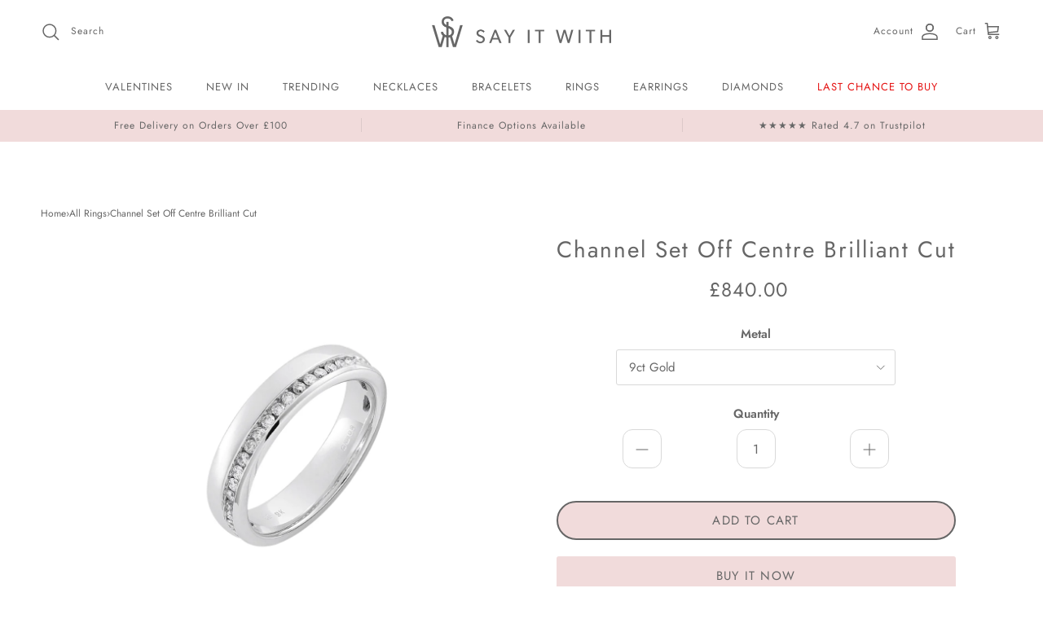

--- FILE ---
content_type: text/html; charset=utf-8
request_url: https://sayitwith.com/products/channel-set-off-centre-brilliant-cut
body_size: 85912
content:
<!doctype html>
<html class="no-js" lang="en" dir="ltr">
  <head>

<script
  src="https://cdn.studentbeans.com/third-party/all.js"
  id="beansid-script"
  async
></script><meta charset="utf-8">
<meta name="viewport" content="width=device-width,initial-scale=1">
<title>Channel Set Off Centre Brilliant Cut | Say It With</title><link rel="canonical" href="https://sayitwith.com/products/channel-set-off-centre-brilliant-cut"><link rel="icon" href="//sayitwith.com/cdn/shop/files/say_it_with_round_logo_final_186e3ce9-3562-4f1c-aa84-44ec4f8a9b1d.jpg?crop=center&height=48&v=1712232543&width=48" type="image/jpg">
  <link rel="apple-touch-icon" href="//sayitwith.com/cdn/shop/files/say_it_with_round_logo_final_186e3ce9-3562-4f1c-aa84-44ec4f8a9b1d.jpg?crop=center&height=180&v=1712232543&width=180"><meta name="description" content="Here at Say It With, we specialise in those extra special pieces. Whether it&#39;s a promise, wedding, or eternity ring you&#39;re looking for, we believe we can help you find that perfect fit for yourself or the one you love. This band features is 4.60mm and is available in white gold or platinum. Due to this ring&#39;s bespoke n"><meta property="og:site_name" content="SayItWith.com">
<meta property="og:url" content="https://sayitwith.com/products/channel-set-off-centre-brilliant-cut">
<meta property="og:title" content="Channel Set Off Centre Brilliant Cut | Say It With">
<meta property="og:type" content="product">
<meta property="og:description" content="Here at Say It With, we specialise in those extra special pieces. Whether it&#39;s a promise, wedding, or eternity ring you&#39;re looking for, we believe we can help you find that perfect fit for yourself or the one you love. This band features is 4.60mm and is available in white gold or platinum. Due to this ring&#39;s bespoke n"><meta property="og:image" content="http://sayitwith.com/cdn/shop/products/channel-set-off-centre-brilliant-cut-395448.png?crop=center&height=1200&v=1743071874&width=1200">
  <meta property="og:image:secure_url" content="https://sayitwith.com/cdn/shop/products/channel-set-off-centre-brilliant-cut-395448.png?crop=center&height=1200&v=1743071874&width=1200">
  <meta property="og:image:width" content="1080">
  <meta property="og:image:height" content="1080"><meta property="og:price:amount" content="840.00">
  <meta property="og:price:currency" content="GBP"><meta name="twitter:card" content="summary_large_image">
<meta name="twitter:title" content="Channel Set Off Centre Brilliant Cut | Say It With">
<meta name="twitter:description" content="Here at Say It With, we specialise in those extra special pieces. Whether it&#39;s a promise, wedding, or eternity ring you&#39;re looking for, we believe we can help you find that perfect fit for yourself or the one you love. This band features is 4.60mm and is available in white gold or platinum. Due to this ring&#39;s bespoke n">
<style>@font-face {
  font-family: Jost;
  font-weight: 400;
  font-style: normal;
  font-display: fallback;
  src: url("//sayitwith.com/cdn/fonts/jost/jost_n4.d47a1b6347ce4a4c9f437608011273009d91f2b7.woff2") format("woff2"),
       url("//sayitwith.com/cdn/fonts/jost/jost_n4.791c46290e672b3f85c3d1c651ef2efa3819eadd.woff") format("woff");
}
@font-face {
  font-family: Jost;
  font-weight: 700;
  font-style: normal;
  font-display: fallback;
  src: url("//sayitwith.com/cdn/fonts/jost/jost_n7.921dc18c13fa0b0c94c5e2517ffe06139c3615a3.woff2") format("woff2"),
       url("//sayitwith.com/cdn/fonts/jost/jost_n7.cbfc16c98c1e195f46c536e775e4e959c5f2f22b.woff") format("woff");
}
@font-face {
  font-family: Jost;
  font-weight: 500;
  font-style: normal;
  font-display: fallback;
  src: url("//sayitwith.com/cdn/fonts/jost/jost_n5.7c8497861ffd15f4e1284cd221f14658b0e95d61.woff2") format("woff2"),
       url("//sayitwith.com/cdn/fonts/jost/jost_n5.fb6a06896db583cc2df5ba1b30d9c04383119dd9.woff") format("woff");
}
@font-face {
  font-family: Jost;
  font-weight: 400;
  font-style: italic;
  font-display: fallback;
  src: url("//sayitwith.com/cdn/fonts/jost/jost_i4.b690098389649750ada222b9763d55796c5283a5.woff2") format("woff2"),
       url("//sayitwith.com/cdn/fonts/jost/jost_i4.fd766415a47e50b9e391ae7ec04e2ae25e7e28b0.woff") format("woff");
}
@font-face {
  font-family: Jost;
  font-weight: 700;
  font-style: italic;
  font-display: fallback;
  src: url("//sayitwith.com/cdn/fonts/jost/jost_i7.d8201b854e41e19d7ed9b1a31fe4fe71deea6d3f.woff2") format("woff2"),
       url("//sayitwith.com/cdn/fonts/jost/jost_i7.eae515c34e26b6c853efddc3fc0c552e0de63757.woff") format("woff");
}
@font-face {
  font-family: Jost;
  font-weight: 400;
  font-style: normal;
  font-display: fallback;
  src: url("//sayitwith.com/cdn/fonts/jost/jost_n4.d47a1b6347ce4a4c9f437608011273009d91f2b7.woff2") format("woff2"),
       url("//sayitwith.com/cdn/fonts/jost/jost_n4.791c46290e672b3f85c3d1c651ef2efa3819eadd.woff") format("woff");
}
@font-face {
  font-family: Jost;
  font-weight: 400;
  font-style: normal;
  font-display: fallback;
  src: url("//sayitwith.com/cdn/fonts/jost/jost_n4.d47a1b6347ce4a4c9f437608011273009d91f2b7.woff2") format("woff2"),
       url("//sayitwith.com/cdn/fonts/jost/jost_n4.791c46290e672b3f85c3d1c651ef2efa3819eadd.woff") format("woff");
}
@font-face {
  font-family: Jost;
  font-weight: 400;
  font-style: normal;
  font-display: fallback;
  src: url("//sayitwith.com/cdn/fonts/jost/jost_n4.d47a1b6347ce4a4c9f437608011273009d91f2b7.woff2") format("woff2"),
       url("//sayitwith.com/cdn/fonts/jost/jost_n4.791c46290e672b3f85c3d1c651ef2efa3819eadd.woff") format("woff");
}
@font-face {
  font-family: Jost;
  font-weight: 600;
  font-style: normal;
  font-display: fallback;
  src: url("//sayitwith.com/cdn/fonts/jost/jost_n6.ec1178db7a7515114a2d84e3dd680832b7af8b99.woff2") format("woff2"),
       url("//sayitwith.com/cdn/fonts/jost/jost_n6.b1178bb6bdd3979fef38e103a3816f6980aeaff9.woff") format("woff");
}
:root {
  --page-container-width:          1360px;
  --reading-container-width:       720px;
  --divider-opacity:               0.14;
  --gutter-large:                  30px;
  --gutter-desktop:                20px;
  --gutter-mobile:                 16px;
  --section-padding:               50px;
  --larger-section-padding:        80px;
  --larger-section-padding-mobile: 60px;
  --largest-section-padding:       110px;
  --aos-animate-duration:          0.6s;

  --base-font-family:              Jost, sans-serif;
  --base-font-weight:              400;
  --base-font-style:               normal;
  --heading-font-family:           Jost, sans-serif;
  --heading-font-weight:           400;
  --heading-font-style:            normal;
  --heading-font-letter-spacing:   normal;
  --logo-font-family:              Jost, sans-serif;
  --logo-font-weight:              400;
  --logo-font-style:               normal;
  --nav-font-family:               Jost, sans-serif;
  --nav-font-weight:               400;
  --nav-font-style:                normal;

  --base-text-size:15px;
  --base-line-height:              1.6;
  --input-text-size:16px;
  --smaller-text-size-1:12px;
  --smaller-text-size-2:14px;
  --smaller-text-size-3:12px;
  --smaller-text-size-4:11px;
  --larger-text-size:34px;
  --super-large-text-size:60px;
  --super-large-mobile-text-size:27px;
  --larger-mobile-text-size:27px;
  --logo-text-size:26px;--btn-letter-spacing: 0.08em;
    --btn-text-transform: uppercase;
    --button-text-size: 13px;
    --quickbuy-button-text-size: 13;
    --small-feature-link-font-size: 0.75em;
    --input-btn-padding-top:             1.2em;
    --input-btn-padding-bottom:          1.2em;--heading-text-transform:none;
  --nav-text-size:                      14px;
  --mobile-menu-font-weight:            600;

  --body-bg-color:                      255 255 255;
  --bg-color:                           255 255 255;
  --body-text-color:                    102 102 102;
  --text-color:                         102 102 102;

  --header-text-col:                    #666666;--header-text-hover-col:             var(--main-nav-link-hover-col);--header-bg-col:                     #ffffff;
  --heading-color:                     102 102 102;
  --body-heading-color:                102 102 102;
  --heading-divider-col:               #ffffff;

  --logo-col:                          #666666;
  --main-nav-bg:                       #ffffff;
  --main-nav-link-col:                 #666666;
  --main-nav-link-hover-col:           #f1dbdb;
  --main-nav-link-featured-col:        #e51212;

  --link-color:                        0 0 238;
  --body-link-color:                   0 0 238;

  --btn-bg-color:                        241 219 219;
  --btn-bg-hover-color:                  244 244 244;
  --btn-border-color:                    241 219 219;
  --btn-border-hover-color:              244 244 244;
  --btn-text-color:                      102 102 102;
  --btn-text-hover-color:                102 102 102;--btn-alt-bg-color:                    241 219 219;
  --btn-alt-text-color:                  102 102 102;
  --btn-alt-border-color:                102 102 102;
  --btn-alt-border-hover-color:          102 102 102;--btn-ter-bg-color:                    235 235 235;
  --btn-ter-text-color:                  51 51 51;
  --btn-ter-bg-hover-color:              241 219 219;
  --btn-ter-text-hover-color:            102 102 102;--btn-border-radius: 3px;--color-scheme-default:                             #ffffff;
  --color-scheme-default-color:                       255 255 255;
  --color-scheme-default-text-color:                  102 102 102;
  --color-scheme-default-head-color:                  102 102 102;
  --color-scheme-default-link-color:                  0 0 238;
  --color-scheme-default-btn-text-color:              102 102 102;
  --color-scheme-default-btn-text-hover-color:        102 102 102;
  --color-scheme-default-btn-bg-color:                241 219 219;
  --color-scheme-default-btn-bg-hover-color:          244 244 244;
  --color-scheme-default-btn-border-color:            241 219 219;
  --color-scheme-default-btn-border-hover-color:      244 244 244;
  --color-scheme-default-btn-alt-text-color:          102 102 102;
  --color-scheme-default-btn-alt-bg-color:            241 219 219;
  --color-scheme-default-btn-alt-border-color:        102 102 102;
  --color-scheme-default-btn-alt-border-hover-color:  102 102 102;

  --color-scheme-1:                             #f4f4f4;
  --color-scheme-1-color:                       244 244 244;
  --color-scheme-1-text-color:                  102 102 102;
  --color-scheme-1-head-color:                  102 102 102;
  --color-scheme-1-link-color:                  241 219 219;
  --color-scheme-1-btn-text-color:              255 255 255;
  --color-scheme-1-btn-text-hover-color:        255 255 255;
  --color-scheme-1-btn-bg-color:                241 219 219;
  --color-scheme-1-btn-bg-hover-color:          173 181 186;
  --color-scheme-1-btn-border-color:            241 219 219;
  --color-scheme-1-btn-border-hover-color:      173 181 186;
  --color-scheme-1-btn-alt-text-color:          102 102 102;
  --color-scheme-1-btn-alt-bg-color:            241 219 219;
  --color-scheme-1-btn-alt-border-color:        102 102 102;
  --color-scheme-1-btn-alt-border-hover-color:  102 102 102;

  --color-scheme-2:                             #faf2e6;
  --color-scheme-2-color:                       250 242 230;
  --color-scheme-2-text-color:                  102 102 102;
  --color-scheme-2-head-color:                  23 23 23;
  --color-scheme-2-link-color:                  241 219 219;
  --color-scheme-2-btn-text-color:              255 255 255;
  --color-scheme-2-btn-text-hover-color:        255 255 255;
  --color-scheme-2-btn-bg-color:                35 35 35;
  --color-scheme-2-btn-bg-hover-color:          0 0 0;
  --color-scheme-2-btn-border-color:            35 35 35;
  --color-scheme-2-btn-border-hover-color:      0 0 0;
  --color-scheme-2-btn-alt-text-color:          35 35 35;
  --color-scheme-2-btn-alt-bg-color:            255 255 255;
  --color-scheme-2-btn-alt-border-color:        35 35 35;
  --color-scheme-2-btn-alt-border-hover-color:  35 35 35;

  /* Shop Pay payment terms */
  --payment-terms-background-color:    #ffffff;--quickbuy-bg: 255 255 255;--body-input-background-color:       rgb(var(--body-bg-color));
  --input-background-color:            rgb(var(--body-bg-color));
  --body-input-text-color:             var(--body-text-color);
  --input-text-color:                  var(--body-text-color);
  --body-input-border-color:           rgb(217, 217, 217);
  --input-border-color:                rgb(217, 217, 217);
  --input-border-color-hover:          rgb(171, 171, 171);
  --input-border-color-active:         rgb(102, 102, 102);

  --swatch-cross-svg:                  url("data:image/svg+xml,%3Csvg xmlns='http://www.w3.org/2000/svg' width='240' height='240' viewBox='0 0 24 24' fill='none' stroke='rgb(217, 217, 217)' stroke-width='0.09' preserveAspectRatio='none' %3E%3Cline x1='24' y1='0' x2='0' y2='24'%3E%3C/line%3E%3C/svg%3E");
  --swatch-cross-hover:                url("data:image/svg+xml,%3Csvg xmlns='http://www.w3.org/2000/svg' width='240' height='240' viewBox='0 0 24 24' fill='none' stroke='rgb(171, 171, 171)' stroke-width='0.09' preserveAspectRatio='none' %3E%3Cline x1='24' y1='0' x2='0' y2='24'%3E%3C/line%3E%3C/svg%3E");
  --swatch-cross-active:               url("data:image/svg+xml,%3Csvg xmlns='http://www.w3.org/2000/svg' width='240' height='240' viewBox='0 0 24 24' fill='none' stroke='rgb(102, 102, 102)' stroke-width='0.09' preserveAspectRatio='none' %3E%3Cline x1='24' y1='0' x2='0' y2='24'%3E%3C/line%3E%3C/svg%3E");

  --footer-divider-col:                #666666;
  --footer-text-col:                   102 102 102;
  --footer-heading-col:                102 102 102;
  --footer-bg:                         #f1dbdb;--product-label-overlay-justify: flex-start;--product-label-overlay-align: flex-start;--product-label-overlay-reduction-text:   #666666;
  --product-label-overlay-reduction-bg:     #f1dbdb;
  --product-label-overlay-stock-text:       #666666;
  --product-label-overlay-stock-bg:         #f1dbdb;
  --product-label-overlay-new-text:         #666666;
  --product-label-overlay-new-bg:           #f1dbdb;
  --product-label-overlay-meta-text:        #ffffff;
  --product-label-overlay-meta-bg:          #bd2585;
  --product-label-sale-text:                #666666;
  --product-label-sold-text:                #171717;
  --product-label-preorder-text:            #3ea36a;

  --product-block-crop-align:               center;

  
  --product-block-price-align:              center;
  --product-block-price-item-margin-start:  .25rem;
  --product-block-price-item-margin-end:    .25rem;
  

  --collection-block-image-position:   center center;

  --swatch-picker-image-size:          40px;
  --swatch-crop-align:                 center center;

  --image-overlay-text-color:          255 255 255;--image-overlay-bg:                  rgba(0, 0, 0, 0.0);
  --image-overlay-shadow-start:        rgb(0 0 0 / 0.16);
  --image-overlay-box-opacity:         0.67;--product-inventory-ok-box-color:            #f2faf0;
  --product-inventory-ok-text-color:           #108043;
  --product-inventory-ok-icon-box-fill-color:  #fff;
  --product-inventory-low-box-color:           #fcf1cd;
  --product-inventory-low-text-color:          #dd9a1a;
  --product-inventory-low-icon-box-fill-color: #fff;
  --product-inventory-low-text-color-channels: 16, 128, 67;
  --product-inventory-ok-text-color-channels:  221, 154, 26;

  --rating-star-color: 193 100 82;--overlay-align-left: start;
    --overlay-align-right: end;}html[dir=rtl] {
  --overlay-right-text-m-left: 0;
  --overlay-right-text-m-right: auto;
  --overlay-left-shadow-left-left: 15%;
  --overlay-left-shadow-left-right: -50%;
  --overlay-left-shadow-right-left: -85%;
  --overlay-left-shadow-right-right: 0;
}.image-overlay--bg-box .text-overlay .text-overlay__text {
    --image-overlay-box-bg: 255 255 255;
    --heading-color: var(--body-heading-color);
    --text-color: var(--body-text-color);
    --link-color: var(--body-link-color);
  }::selection {
    background: rgb(var(--body-heading-color));
    color: rgb(var(--body-bg-color));
  }
  ::-moz-selection {
    background: rgb(var(--body-heading-color));
    color: rgb(var(--body-bg-color));
  }.use-color-scheme--default {
  --product-label-sale-text:           #666666;
  --product-label-sold-text:           #171717;
  --product-label-preorder-text:       #3ea36a;
  --input-background-color:            rgb(var(--body-bg-color));
  --input-text-color:                  var(--body-input-text-color);
  --input-border-color:                rgb(217, 217, 217);
  --input-border-color-hover:          rgb(171, 171, 171);
  --input-border-color-active:         rgb(102, 102, 102);
}</style>

    <link href="//sayitwith.com/cdn/shop/t/101/assets/main.css?v=43673694338015024301760955945" rel="stylesheet" type="text/css" media="all" />
<link rel="stylesheet" href="//sayitwith.com/cdn/shop/t/101/assets/swatches.css?v=146912010815021204731760955945" media="print" onload="this.media='all'">
      <noscript><link rel="stylesheet" href="//sayitwith.com/cdn/shop/t/101/assets/swatches.css?v=146912010815021204731760955945"></noscript><link rel="preload" as="font" href="//sayitwith.com/cdn/fonts/jost/jost_n4.d47a1b6347ce4a4c9f437608011273009d91f2b7.woff2" type="font/woff2" crossorigin><link rel="preload" as="font" href="//sayitwith.com/cdn/fonts/jost/jost_n4.d47a1b6347ce4a4c9f437608011273009d91f2b7.woff2" type="font/woff2" crossorigin><script>
      document.documentElement.className = document.documentElement.className.replace('no-js', 'js');

      window.theme = {
        info: {
          name: 'Symmetry',
          version: '7.4.0'
        },
        device: {
          hasTouch: window.matchMedia('(any-pointer: coarse)').matches,
          hasHover: window.matchMedia('(hover: hover)').matches
        },
        mediaQueries: {
          md: '(min-width: 768px)',
          productMediaCarouselBreak: '(min-width: 1041px)'
        },
        routes: {
          base: 'https://sayitwith.com',
          cart: '/cart',
          cartAdd: '/cart/add.js',
          cartUpdate: '/cart/update.js',
          predictiveSearch: '/search/suggest'
        },
        strings: {
          cartTermsConfirmation: "You must agree to the terms and conditions before continuing.",
          cartItemsQuantityError: "You can only add [QUANTITY] of this item to your cart.",
          generalSearchViewAll: "View all search results",
          noStock: "Sold out",
          noVariant: "Unavailable",
          productsProductChooseA: "Choose a",
          generalSearchPages: "Pages",
          generalSearchNoResultsWithoutTerms: "Sorry, we couldnʼt find any results",
          shippingCalculator: {
            singleRate: "There is one shipping rate for this destination:",
            multipleRates: "There are multiple shipping rates for this destination:",
            noRates: "We do not ship to this destination."
          }
        },
        settings: {
          moneyWithCurrencyFormat: "£{{amount}} GBP",
          cartType: "page",
          afterAddToCart: "page",
          quickbuyStyle: "button",
          externalLinksNewTab: true,
          internalLinksSmoothScroll: true
        }
      }

      theme.inlineNavigationCheck = function() {
        var pageHeader = document.querySelector('.pageheader'),
            inlineNavContainer = pageHeader.querySelector('.logo-area__left__inner'),
            inlineNav = inlineNavContainer.querySelector('.navigation--left');
        if (inlineNav && getComputedStyle(inlineNav).display != 'none') {
          var inlineMenuCentered = document.querySelector('.pageheader--layout-inline-menu-center'),
              logoContainer = document.querySelector('.logo-area__middle__inner');
          if(inlineMenuCentered) {
            var rightWidth = document.querySelector('.logo-area__right__inner').clientWidth,
                middleWidth = logoContainer.clientWidth,
                logoArea = document.querySelector('.logo-area'),
                computedLogoAreaStyle = getComputedStyle(logoArea),
                logoAreaInnerWidth = logoArea.clientWidth - Math.ceil(parseFloat(computedLogoAreaStyle.paddingLeft)) - Math.ceil(parseFloat(computedLogoAreaStyle.paddingRight)),
                availableNavWidth = logoAreaInnerWidth - Math.max(rightWidth, middleWidth) * 2 - 40;
            inlineNavContainer.style.maxWidth = availableNavWidth + 'px';
          }

          var firstInlineNavLink = inlineNav.querySelector('.navigation__item:first-child'),
              lastInlineNavLink = inlineNav.querySelector('.navigation__item:last-child');
          if (lastInlineNavLink) {
            var inlineNavWidth = null;
            if(document.querySelector('html[dir=rtl]')) {
              inlineNavWidth = firstInlineNavLink.offsetLeft - lastInlineNavLink.offsetLeft + firstInlineNavLink.offsetWidth;
            } else {
              inlineNavWidth = lastInlineNavLink.offsetLeft - firstInlineNavLink.offsetLeft + lastInlineNavLink.offsetWidth;
            }
            if (inlineNavContainer.offsetWidth >= inlineNavWidth) {
              pageHeader.classList.add('pageheader--layout-inline-permitted');
              var tallLogo = logoContainer.clientHeight > lastInlineNavLink.clientHeight + 20;
              if (tallLogo) {
                inlineNav.classList.add('navigation--tight-underline');
              } else {
                inlineNav.classList.remove('navigation--tight-underline');
              }
            } else {
              pageHeader.classList.remove('pageheader--layout-inline-permitted');
            }
          }
        }
      };

      theme.setInitialHeaderHeightProperty = () => {
        const section = document.querySelector('.section-header');
        if (section) {
          document.documentElement.style.setProperty('--theme-header-height', Math.ceil(section.clientHeight) + 'px');
        }
      };
    </script>

    <script src="//sayitwith.com/cdn/shop/t/101/assets/main.js?v=21718613695498956321760955945" defer></script>

    <script>
      !function(s,a,e,v,n,t,z){if(s.saq)return;n=s.saq=function(){n.callMethod?n.callMethod.apply(n,arguments):n.queue.push(arguments)};if(!s._saq)s._saq=n;n.push=n;n.loaded=!0;n.version='1.0';n.queue=[];t=a.createElement(e);t.async=!0;t.src=v;z=a.getElementsByTagName(e)[0];z.parentNode.insertBefore(t,z)}(window,document,'script','https://tags.srv.stackadapt.com/events.js');saq('ts', 'jnIEZf_MCructMlKHPF1DA');
    </script>

    <script>window.performance && window.performance.mark && window.performance.mark('shopify.content_for_header.start');</script><meta name="google-site-verification" content="g6EpBgBq-pKbpfMIOnZzuXc2xdG03Q3eRsVWVcq35VM">
<meta name="facebook-domain-verification" content="u4qurr4o0hirde61tce1c5cr7qsecx">
<meta id="shopify-digital-wallet" name="shopify-digital-wallet" content="/31629082757/digital_wallets/dialog">
<meta name="shopify-checkout-api-token" content="25aafbafb34a5dc241a700eacaa7406a">
<meta id="in-context-paypal-metadata" data-shop-id="31629082757" data-venmo-supported="false" data-environment="production" data-locale="en_US" data-paypal-v4="true" data-currency="GBP">
<link rel="alternate" type="application/json+oembed" href="https://sayitwith.com/products/channel-set-off-centre-brilliant-cut.oembed">
<script async="async" src="/checkouts/internal/preloads.js?locale=en-GB"></script>
<script id="apple-pay-shop-capabilities" type="application/json">{"shopId":31629082757,"countryCode":"GB","currencyCode":"GBP","merchantCapabilities":["supports3DS"],"merchantId":"gid:\/\/shopify\/Shop\/31629082757","merchantName":"SayItWith.com","requiredBillingContactFields":["postalAddress","email","phone"],"requiredShippingContactFields":["postalAddress","email","phone"],"shippingType":"shipping","supportedNetworks":["visa","maestro","masterCard","amex","discover","elo"],"total":{"type":"pending","label":"SayItWith.com","amount":"1.00"},"shopifyPaymentsEnabled":true,"supportsSubscriptions":true}</script>
<script id="shopify-features" type="application/json">{"accessToken":"25aafbafb34a5dc241a700eacaa7406a","betas":["rich-media-storefront-analytics"],"domain":"sayitwith.com","predictiveSearch":true,"shopId":31629082757,"locale":"en"}</script>
<script>var Shopify = Shopify || {};
Shopify.shop = "sayitwithdiamonds-com.myshopify.com";
Shopify.locale = "en";
Shopify.currency = {"active":"GBP","rate":"1.0"};
Shopify.country = "GB";
Shopify.theme = {"name":"Production 20\/10","id":187310735747,"schema_name":"Symmetry","schema_version":"7.4.0","theme_store_id":null,"role":"main"};
Shopify.theme.handle = "null";
Shopify.theme.style = {"id":null,"handle":null};
Shopify.cdnHost = "sayitwith.com/cdn";
Shopify.routes = Shopify.routes || {};
Shopify.routes.root = "/";</script>
<script type="module">!function(o){(o.Shopify=o.Shopify||{}).modules=!0}(window);</script>
<script>!function(o){function n(){var o=[];function n(){o.push(Array.prototype.slice.apply(arguments))}return n.q=o,n}var t=o.Shopify=o.Shopify||{};t.loadFeatures=n(),t.autoloadFeatures=n()}(window);</script>
<script id="shop-js-analytics" type="application/json">{"pageType":"product"}</script>
<script defer="defer" async type="module" src="//sayitwith.com/cdn/shopifycloud/shop-js/modules/v2/client.init-shop-cart-sync_BT-GjEfc.en.esm.js"></script>
<script defer="defer" async type="module" src="//sayitwith.com/cdn/shopifycloud/shop-js/modules/v2/chunk.common_D58fp_Oc.esm.js"></script>
<script defer="defer" async type="module" src="//sayitwith.com/cdn/shopifycloud/shop-js/modules/v2/chunk.modal_xMitdFEc.esm.js"></script>
<script type="module">
  await import("//sayitwith.com/cdn/shopifycloud/shop-js/modules/v2/client.init-shop-cart-sync_BT-GjEfc.en.esm.js");
await import("//sayitwith.com/cdn/shopifycloud/shop-js/modules/v2/chunk.common_D58fp_Oc.esm.js");
await import("//sayitwith.com/cdn/shopifycloud/shop-js/modules/v2/chunk.modal_xMitdFEc.esm.js");

  window.Shopify.SignInWithShop?.initShopCartSync?.({"fedCMEnabled":true,"windoidEnabled":true});

</script>
<script>(function() {
  var isLoaded = false;
  function asyncLoad() {
    if (isLoaded) return;
    isLoaded = true;
    var urls = ["https:\/\/ecommplugins-scripts.trustpilot.com\/v2.1\/js\/header.min.js?settings=eyJrZXkiOiJOY2kyY1Qzb0tsbTA4elhXIiwicyI6InNrdSJ9\u0026v=2.5\u0026shop=sayitwithdiamonds-com.myshopify.com","https:\/\/ecommplugins-trustboxsettings.trustpilot.com\/sayitwithdiamonds-com.myshopify.com.js?settings=1718786792495\u0026shop=sayitwithdiamonds-com.myshopify.com","https:\/\/widget.trustpilot.com\/bootstrap\/v5\/tp.widget.sync.bootstrap.min.js?shop=sayitwithdiamonds-com.myshopify.com","https:\/\/widget.trustpilot.com\/bootstrap\/v5\/tp.widget.sync.bootstrap.min.js?shop=sayitwithdiamonds-com.myshopify.com","https:\/\/widget.trustpilot.com\/bootstrap\/v5\/tp.widget.sync.bootstrap.min.js?shop=sayitwithdiamonds-com.myshopify.com","https:\/\/d1639lhkj5l89m.cloudfront.net\/js\/storefront\/uppromote.js?shop=sayitwithdiamonds-com.myshopify.com","https:\/\/cdn.salesfire.co.uk\/code\/d48720b0-e20c-4634-911a-694447e22e8d.js?shop=sayitwithdiamonds-com.myshopify.com","https:\/\/cdn.logbase.io\/lb-upsell-wrapper.js?shop=sayitwithdiamonds-com.myshopify.com","https:\/\/dr4qe3ddw9y32.cloudfront.net\/awin-shopify-integration-code.js?aid=109068\u0026v=shopifyApp_5.0.0\u0026ts=1733235543774\u0026shop=sayitwithdiamonds-com.myshopify.com","https:\/\/cdn.hextom.com\/js\/eventpromotionbar.js?shop=sayitwithdiamonds-com.myshopify.com","https:\/\/cdn.hextom.com\/js\/quickannouncementbar.js?shop=sayitwithdiamonds-com.myshopify.com","https:\/\/quizify.arhamcommerce.com\/js\/shortcode.js?shop=sayitwithdiamonds-com.myshopify.com","https:\/\/nudgify.ams3.cdn.digitaloceanspaces.com\/shopify.js?uuid=ab70d863-90db-4271-868c-8e0ae2cd99cb\u0026shop=sayitwithdiamonds-com.myshopify.com","https:\/\/nudgify.ams3.cdn.digitaloceanspaces.com\/shopify.js?uuid=f187387d-5b15-4fa5-accc-2ef78777c2eb\u0026shop=sayitwithdiamonds-com.myshopify.com"];
    for (var i = 0; i < urls.length; i++) {
      var s = document.createElement('script');
      s.type = 'text/javascript';
      s.async = true;
      s.src = urls[i];
      var x = document.getElementsByTagName('script')[0];
      x.parentNode.insertBefore(s, x);
    }
  };
  if(window.attachEvent) {
    window.attachEvent('onload', asyncLoad);
  } else {
    window.addEventListener('load', asyncLoad, false);
  }
})();</script>
<script id="__st">var __st={"a":31629082757,"offset":0,"reqid":"06ed2a39-1301-4f7c-9a21-937a029c3427-1769313922","pageurl":"sayitwith.com\/products\/channel-set-off-centre-brilliant-cut","u":"7fb9fcf23fe3","p":"product","rtyp":"product","rid":6571944706210};</script>
<script>window.ShopifyPaypalV4VisibilityTracking = true;</script>
<script id="captcha-bootstrap">!function(){'use strict';const t='contact',e='account',n='new_comment',o=[[t,t],['blogs',n],['comments',n],[t,'customer']],c=[[e,'customer_login'],[e,'guest_login'],[e,'recover_customer_password'],[e,'create_customer']],r=t=>t.map((([t,e])=>`form[action*='/${t}']:not([data-nocaptcha='true']) input[name='form_type'][value='${e}']`)).join(','),a=t=>()=>t?[...document.querySelectorAll(t)].map((t=>t.form)):[];function s(){const t=[...o],e=r(t);return a(e)}const i='password',u='form_key',d=['recaptcha-v3-token','g-recaptcha-response','h-captcha-response',i],f=()=>{try{return window.sessionStorage}catch{return}},m='__shopify_v',_=t=>t.elements[u];function p(t,e,n=!1){try{const o=window.sessionStorage,c=JSON.parse(o.getItem(e)),{data:r}=function(t){const{data:e,action:n}=t;return t[m]||n?{data:e,action:n}:{data:t,action:n}}(c);for(const[e,n]of Object.entries(r))t.elements[e]&&(t.elements[e].value=n);n&&o.removeItem(e)}catch(o){console.error('form repopulation failed',{error:o})}}const l='form_type',E='cptcha';function T(t){t.dataset[E]=!0}const w=window,h=w.document,L='Shopify',v='ce_forms',y='captcha';let A=!1;((t,e)=>{const n=(g='f06e6c50-85a8-45c8-87d0-21a2b65856fe',I='https://cdn.shopify.com/shopifycloud/storefront-forms-hcaptcha/ce_storefront_forms_captcha_hcaptcha.v1.5.2.iife.js',D={infoText:'Protected by hCaptcha',privacyText:'Privacy',termsText:'Terms'},(t,e,n)=>{const o=w[L][v],c=o.bindForm;if(c)return c(t,g,e,D).then(n);var r;o.q.push([[t,g,e,D],n]),r=I,A||(h.body.append(Object.assign(h.createElement('script'),{id:'captcha-provider',async:!0,src:r})),A=!0)});var g,I,D;w[L]=w[L]||{},w[L][v]=w[L][v]||{},w[L][v].q=[],w[L][y]=w[L][y]||{},w[L][y].protect=function(t,e){n(t,void 0,e),T(t)},Object.freeze(w[L][y]),function(t,e,n,w,h,L){const[v,y,A,g]=function(t,e,n){const i=e?o:[],u=t?c:[],d=[...i,...u],f=r(d),m=r(i),_=r(d.filter((([t,e])=>n.includes(e))));return[a(f),a(m),a(_),s()]}(w,h,L),I=t=>{const e=t.target;return e instanceof HTMLFormElement?e:e&&e.form},D=t=>v().includes(t);t.addEventListener('submit',(t=>{const e=I(t);if(!e)return;const n=D(e)&&!e.dataset.hcaptchaBound&&!e.dataset.recaptchaBound,o=_(e),c=g().includes(e)&&(!o||!o.value);(n||c)&&t.preventDefault(),c&&!n&&(function(t){try{if(!f())return;!function(t){const e=f();if(!e)return;const n=_(t);if(!n)return;const o=n.value;o&&e.removeItem(o)}(t);const e=Array.from(Array(32),(()=>Math.random().toString(36)[2])).join('');!function(t,e){_(t)||t.append(Object.assign(document.createElement('input'),{type:'hidden',name:u})),t.elements[u].value=e}(t,e),function(t,e){const n=f();if(!n)return;const o=[...t.querySelectorAll(`input[type='${i}']`)].map((({name:t})=>t)),c=[...d,...o],r={};for(const[a,s]of new FormData(t).entries())c.includes(a)||(r[a]=s);n.setItem(e,JSON.stringify({[m]:1,action:t.action,data:r}))}(t,e)}catch(e){console.error('failed to persist form',e)}}(e),e.submit())}));const S=(t,e)=>{t&&!t.dataset[E]&&(n(t,e.some((e=>e===t))),T(t))};for(const o of['focusin','change'])t.addEventListener(o,(t=>{const e=I(t);D(e)&&S(e,y())}));const B=e.get('form_key'),M=e.get(l),P=B&&M;t.addEventListener('DOMContentLoaded',(()=>{const t=y();if(P)for(const e of t)e.elements[l].value===M&&p(e,B);[...new Set([...A(),...v().filter((t=>'true'===t.dataset.shopifyCaptcha))])].forEach((e=>S(e,t)))}))}(h,new URLSearchParams(w.location.search),n,t,e,['guest_login'])})(!0,!1)}();</script>
<script integrity="sha256-4kQ18oKyAcykRKYeNunJcIwy7WH5gtpwJnB7kiuLZ1E=" data-source-attribution="shopify.loadfeatures" defer="defer" src="//sayitwith.com/cdn/shopifycloud/storefront/assets/storefront/load_feature-a0a9edcb.js" crossorigin="anonymous"></script>
<script data-source-attribution="shopify.dynamic_checkout.dynamic.init">var Shopify=Shopify||{};Shopify.PaymentButton=Shopify.PaymentButton||{isStorefrontPortableWallets:!0,init:function(){window.Shopify.PaymentButton.init=function(){};var t=document.createElement("script");t.src="https://sayitwith.com/cdn/shopifycloud/portable-wallets/latest/portable-wallets.en.js",t.type="module",document.head.appendChild(t)}};
</script>
<script data-source-attribution="shopify.dynamic_checkout.buyer_consent">
  function portableWalletsHideBuyerConsent(e){var t=document.getElementById("shopify-buyer-consent"),n=document.getElementById("shopify-subscription-policy-button");t&&n&&(t.classList.add("hidden"),t.setAttribute("aria-hidden","true"),n.removeEventListener("click",e))}function portableWalletsShowBuyerConsent(e){var t=document.getElementById("shopify-buyer-consent"),n=document.getElementById("shopify-subscription-policy-button");t&&n&&(t.classList.remove("hidden"),t.removeAttribute("aria-hidden"),n.addEventListener("click",e))}window.Shopify?.PaymentButton&&(window.Shopify.PaymentButton.hideBuyerConsent=portableWalletsHideBuyerConsent,window.Shopify.PaymentButton.showBuyerConsent=portableWalletsShowBuyerConsent);
</script>
<script>
  function portableWalletsCleanup(e){e&&e.src&&console.error("Failed to load portable wallets script "+e.src);var t=document.querySelectorAll("shopify-accelerated-checkout .shopify-payment-button__skeleton, shopify-accelerated-checkout-cart .wallet-cart-button__skeleton"),e=document.getElementById("shopify-buyer-consent");for(let e=0;e<t.length;e++)t[e].remove();e&&e.remove()}function portableWalletsNotLoadedAsModule(e){e instanceof ErrorEvent&&"string"==typeof e.message&&e.message.includes("import.meta")&&"string"==typeof e.filename&&e.filename.includes("portable-wallets")&&(window.removeEventListener("error",portableWalletsNotLoadedAsModule),window.Shopify.PaymentButton.failedToLoad=e,"loading"===document.readyState?document.addEventListener("DOMContentLoaded",window.Shopify.PaymentButton.init):window.Shopify.PaymentButton.init())}window.addEventListener("error",portableWalletsNotLoadedAsModule);
</script>

<script type="module" src="https://sayitwith.com/cdn/shopifycloud/portable-wallets/latest/portable-wallets.en.js" onError="portableWalletsCleanup(this)" crossorigin="anonymous"></script>
<script nomodule>
  document.addEventListener("DOMContentLoaded", portableWalletsCleanup);
</script>

<script id='scb4127' type='text/javascript' async='' src='https://sayitwith.com/cdn/shopifycloud/privacy-banner/storefront-banner.js'></script><link id="shopify-accelerated-checkout-styles" rel="stylesheet" media="screen" href="https://sayitwith.com/cdn/shopifycloud/portable-wallets/latest/accelerated-checkout-backwards-compat.css" crossorigin="anonymous">
<style id="shopify-accelerated-checkout-cart">
        #shopify-buyer-consent {
  margin-top: 1em;
  display: inline-block;
  width: 100%;
}

#shopify-buyer-consent.hidden {
  display: none;
}

#shopify-subscription-policy-button {
  background: none;
  border: none;
  padding: 0;
  text-decoration: underline;
  font-size: inherit;
  cursor: pointer;
}

#shopify-subscription-policy-button::before {
  box-shadow: none;
}

      </style>
<script id="sections-script" data-sections="related-products" defer="defer" src="//sayitwith.com/cdn/shop/t/101/compiled_assets/scripts.js?v=45206"></script>
<script>window.performance && window.performance.mark && window.performance.mark('shopify.content_for_header.end');</script>
<!-- CC Custom Head Start --><!-- CC Custom Head End -->
      <script type="application/ld+json">
    {
        "@context": "https://schema.org",
        "@type": "JewelryStore",
        "url": "https://sayitwith.com","image": "//sayitwith.com/cdn/shop/files/say-it-with-org-logo.avif?v=1752240893","name": "Say it with",
        "priceRange": "££ - ££££","description": "Looking for the perfect jewellery piece to compliment your style? Say It With offers a selection of high-quality rings, necklaces, and bracelets. Experience our top-rated customer service today!","sameAs": [
            
                "https:\/\/www.facebook.com\/sayitwithdiamondsltd",
            
            
                "https:\/\/www.instagram.com\/sayitwith__\/",
            
            
            
            
                "https:\/\/www.tiktok.com\/@sayitwith__",
            
            
            
        ],"address": {
            "@type": "PostalAddress","streetAddress": "The Met Quarter, 35 White Chapel","addressLocality": "Liverpool","addressRegion": "England","postalCode": "L1 6DA","addressCountry": "United Kingdom"}}
</script>
    
  <!-- BEGIN app block: shopify://apps/bloop-refer-aff/blocks/bss_bloop_script/9d243b55-b2a4-42a8-aa2e-043240bb5d58 -->
<link rel="stylesheet" href="https://cdn.shopify.com/extensions/019bb6d0-ebc9-735b-b8aa-868be7caa72d/bloop-extensions-320/assets/bss_bloop.css" media="print" onload="this.media='all'">
<script src='https://cdnjs.cloudflare.com/ajax/libs/crypto-js/4.1.1/crypto-js.min.js' defer></script>

<script>
    if (typeof BLOOP_REFERRAL == 'undefined') {
        var BLOOP_REFERRAL = {};
        const store_data = {"store_id":6569,"hashDomain":"666d8562ffaefc23e55ebbcfd5123050dc4402f36852035529778f8fdd4604e1","domain":false,"bloopCmsAppUri":"https://cms.bloop.plus","bloopApiUrl":"https://api.bloop.plus","bloopPortalUrl":"https://aff.bloop.plus","subpath_portal":"sayitwithdiamonds-com","removeWatermark":true,"currency_format":"£{{amount}} GBP","ref_status":true,"aff_status":false,"store_name":"SayItWith.com"}
        
        BLOOP_REFERRAL = {
            ...store_data,
        }

        
    }
    
    BLOOP_REFERRAL.customer = {
        id: '',
        cid_token: '7425a7ce75d6cf46dce2b08f5f20bd65a193029630e88abaab72733514b72f14',
        email: '',
        ce_token: '7425a7ce75d6cf46dce2b08f5f20bd65a193029630e88abaab72733514b72f14',
        tags: "",
        last_order: ""
    };

    localStorage.setItem('bl_customer', JSON.stringify(BLOOP_REFERRAL.customer));
</script>




    <script src='https://cdn.jsdelivr.net/npm/canvas-confetti@1.9.3/dist/confetti.browser.min.js' defer></script>
    <script id='bss-bloop-popup-script' src='https://cdn.shopify.com/extensions/019bb6d0-ebc9-735b-b8aa-868be7caa72d/bloop-extensions-320/assets/bss-bloop-referral.js' defer></script>

    <script>
        BLOOP_REFERRAL.design_template = {"id":2967,"store_id":6569,"widget_icon":{"top_mb":"32.79%","left_mb":"calc(100.00% - 174px)","top_desk":"calc(61.05% - 52px)","left_desk":"calc(100.00% - 174px)","show_urls":"","icon_image":"","show_pages":"/product,/collections","button_text":"Refer a Friend","hidden_urls":"","position_mb":"118,141","border_style":"rounded","hidden_pages":"/home,/cart,/product,/collections,/search","icon_image_s3":"","position_desk":"346,128","display_mobile":4,"popup_duration":"","button_position":3,"display_desktop":4,"icon_image_type":0,"visibility_type":2},"post_purchase":{},"colors":{"text":"#666666","primary":"#F1DBDB","secondary":"#666666"},"typography":{"font_family":"Assistant, sans-serif"},"background":{"popup_body":{"color":"#F1DBDB","img_s3":"https://shopify-production-bloop-1.s3.us-east-2.amazonaws.com/src/lib/branding/theme/Bloop-Artboard19.jpg","display":"img_file","img_file":"https://cdn.shopify.com/s/files/1/0316/2908/2757/files/Bloop-Artboard19_83a985c8-faeb-4476-9dae-1ec67c69893d.jpg?v=1757323900"},"popup_header":{"color":"#666666","img_s3":"https://shopify-production-bloop-1.s3.us-east-2.amazonaws.com/src/lib/branding/theme/Bloop-Artboard19.jpg","display":"color","img_file":"https://cdn.shopify.com/s/files/1/0316/2908/2757/files/Bloop-Artboard19_203d26db-2f58-4b75-a1ba-7dea55566935.jpg?v=1757323881"}},"currently_used_colors":"[\"#F1DBDB\",\"#666666\",\"#666666\",\"#666666\"]","border_popup":"rounded","createdAt":"2025-09-08T08:49:39.000Z","updatedAt":"2025-12-17T19:01:36.000Z"}
        BLOOP_REFERRAL.rule = {"id":6850,"store_id":6569,"is_enable_share_link":true,"is_enable_share_code":true,"referrer_reward_status":true,"referrer_type":1,"referrer_customer_applied":null,"referrer_tags_applied":[],"code_prefix":"SIW","referral_redirect_url":"collections/refer-a-friend-collection","custom_sharing_url":null,"referrer_discount_value":15,"referrer_reward_name":"{{DiscountValue}} off next order","referee_reward_name":"{{DiscountValue}} off next order","referee_discount_value":20,"referrer_discount_type":1,"referee_discount_type":1,"referrer_purchase_type":1,"referee_purchase_type":1,"referrer_minimum_requirement_type":1,"referee_minimum_requirement_type":1,"referrer_minimum_purchase_required":null,"referee_minimum_purchase_required":null,"referrer_minimum_item_required":null,"referee_minimum_item_required":null,"referrer_minimum_referee_required":null,"referrer_product_type":3,"referee_product_type":3,"referrer_product_applied":null,"referee_product_applied":null,"referrer_collection_applied":"[\"304186589346\"]","referee_collection_applied":"[\"304186589346\"]","referrer_expired_date_enabled":false,"referrer_combine_discount":"{\"product\":false,\"order\":false,\"shipping\":false}","referee_combine_discount":"{\"product\":false,\"order\":false,\"shipping\":false}","referrer_expired_date_period":null,"referee_expired_date_enabled":false,"referee_expired_date_period":null,"referee_variant_applied":null,"referrer_variant_applied":null,"prevent_ip_address":false,"prevent_ip_browser":true,"createdAt":"2025-09-08T08:49:39.000Z","updatedAt":"2025-09-08T09:24:56.000Z","referee_reward":{"combine_discount":{"product":false,"order":false,"shipping":false},"id":6165,"rule_id":6850,"reward_name":"{{DiscountValue}} off 1st orders","discount_value":20,"discount_type":1,"purchase_type":1,"minimum_requirement_type":1,"minimum_purchase_required":null,"minimum_item_required":null,"product_type":3,"product_applied":null,"collection_applied":"[\"304186589346\"]","expired_date_enabled":false,"expired_date_period":null,"variant_applied":null,"createdAt":"2025-09-08T08:49:39.000Z","updatedAt":"2025-11-24T09:25:57.000Z"},"referrer_reward":{"combine_discount":{"product":false,"order":false,"shipping":false},"id":10260,"rule_id":6850,"reward_status":true,"reward_name":"{{DiscountValue}} off next orders","reward_type":1,"discount_type":1,"discount_value":15,"purchase_type":1,"minimum_requirement_type":1,"minimum_purchase_required":null,"minimum_item_required":null,"minimum_referee_required":null,"product_type":3,"product_applied":null,"collection_applied":"[\"304186589346\"]","expired_date_enabled":false,"delay_reward":0,"expired_date_period":null,"variant_applied":null,"createdAt":"2025-09-08T08:49:39.000Z","updatedAt":"2025-11-24T09:25:57.000Z"},"share_content":{"id":6696,"store_id":6569,"is_share_facebook":1,"is_share_messenger":1,"is_share_whatsapps":1,"is_share_x":1,"fb_title":null,"fb_description":null,"fb_image":null,"fb_message":null,"fb_image_status":false,"fb_image_s3":null,"x_site":null,"x_message":null,"x_title":null,"x_description":null,"x_image":null,"whatsapp_message":null,"x_image_status":false,"x_image_s3":null,"updated_at":"2025-09-08T08:49:39.000Z","created_at":"2025-09-08T08:49:39.000Z","createdAt":"2025-09-08T08:49:39.000Z","updatedAt":"2025-09-08T08:49:39.000Z"}}
        BLOOP_REFERRAL.login_required = !(BLOOP_REFERRAL.rule.referrer_type === 1);

        const translation = {"home_header_welcome":"Welcome to","home_header_title":"Referral Rewards","home_header_gift_tooltip":"View yours rewards","home_body_title":"Referral program","home_body_sub_title":"Give your friends a reward and claim your own when they make a purchase","home_body_rr_get":"You get","home_body_ee_get":"They get","home_body_join_btn":"Join program","home_body_email_btn":"Continue","home_body_email_placeholder":"Enter your email","home_body_link_label":"Send this to your friends","home_body_social_label":"Or share via","home_body_join_err":"You’re not eligible to join referral program","home_body_join_err_one_order":"You need to purchase 1 order before joining the program","home_body_email_err":"Please enter valid email","home_body_discount_code":"Your referral code","rewards_header_title_sub":"You have","rewards_header_title":"{{count}} rewards","rewards_body_rewarded_email":"Referred {{email}}","rewards_body_no_rewards":"You have no rewards yet","rewards_body_btn_referring":"Start referring","rewards_body_used":"Used","rewards_copy":"Copy","rewards_apply":"Apply","rewards_expired":"Expired","rewards_exprie_on":"Expire on","rewards_success":"Discount applied successfully","email_friends_label":"Your friends’ emails","email_friends_placeholder":"Separate each email with a comma","email_message_label":"Your message","email_message_placeholder":"A personalized message for your friends. We will take care of adding the offer link for you :)","email_send_btn":"Send","email_err":"Please enter valid emails, separated by commas","email_sent":"Email(s) sent to your friends!","referee_title":"Get your coupon","referee_sub_title":"You’ve got a gift from a friend! Apply this code during checkout to enjoy your reward","referee_gift_title":"Your gift","referee_email_placeholder":"Enter your email","referee_get_reward":"Claim my gift","referee_err":" You’re not eligible to receive the gift","referee_fault_prevention":"You're unable to claim discount","referee_start_shopping":"Start shopping","referee_success":"Discount automatically applied","rewards_message_discount":"{{discount}} off one-time purchase products"}
        if (translation && translation !== "") {
            BLOOP_REFERRAL.translation = translation
        } else {
            BLOOP_REFERRAL.translation = {
                reward_list_expired: "Expired",
                reward_list_view_info: "Click to view more",
                referee_email_required_validate: "Please enter your friends\' emails",
                registering: "Registering...",
                referee_email_validate: "One or more email addresses are invalid"
            }
        }
    </script>

    
    <style>
        :root {
            --bb-primary-color: #F1DBDB;
            --bb-secondary-color: #666666;
            --bb-text-color: #666666;
            --bb-bg-body-color: #F1DBDB;
            --bb-bg-header-color: #666666;
            
                --bb-border-top-popup: 12px 12px 0 0;
                --bb-border-bottom-popup: 0 0 12px 12px;
                --bb-border-popup: 12px;
                --bb-border-content: 10px;
                --bb-border-action: 8px;
            
        }
        

        
        #bss-bloop-container * {
            font-family: inherit
        }

        
            #bss-bloop-container {
                 align-items: flex-end; 
                 flex-direction: column; 
                 right: calc(100% - calc(100.00% - 174px) - 175px); 
                 bottom: calc(100% - calc(61.05% - 52px) - 52px); 
            }

            @media only screen and (max-width: 768px) {
                #bss-bloop-container {
                     align-items: flex-end !important; 
                     flex-direction: column-reverse !important; 
                     right: calc(100% - calc(100.00% - 174px) - 175px) !important; left: unset !important; 
                     top: 32.79% !important; bottom: unset !important;
                }
            }
        
    </style>









    <script id='bss-bloop-fix-for-store'>
        console.log()
    </script>


<div id='bb-root'></div>


<!-- END app block --><!-- BEGIN app block: shopify://apps/judge-me-reviews/blocks/judgeme_core/61ccd3b1-a9f2-4160-9fe9-4fec8413e5d8 --><!-- Start of Judge.me Core -->






<link rel="dns-prefetch" href="https://cdnwidget.judge.me">
<link rel="dns-prefetch" href="https://cdn.judge.me">
<link rel="dns-prefetch" href="https://cdn1.judge.me">
<link rel="dns-prefetch" href="https://api.judge.me">

<script data-cfasync='false' class='jdgm-settings-script'>window.jdgmSettings={"pagination":5,"disable_web_reviews":true,"badge_no_review_text":"No reviews","badge_n_reviews_text":"{{ n }} review/reviews","hide_badge_preview_if_no_reviews":true,"badge_hide_text":false,"enforce_center_preview_badge":false,"widget_title":"Customer Reviews","widget_open_form_text":"Write a review","widget_close_form_text":"Cancel review","widget_refresh_page_text":"Refresh page","widget_summary_text":"Based on {{ number_of_reviews }} review/reviews","widget_no_review_text":"Be the first to write a review","widget_name_field_text":"Display name","widget_verified_name_field_text":"Verified Name (public)","widget_name_placeholder_text":"Display name","widget_required_field_error_text":"This field is required.","widget_email_field_text":"Email address","widget_verified_email_field_text":"Verified Email (private, can not be edited)","widget_email_placeholder_text":"Your email address","widget_email_field_error_text":"Please enter a valid email address.","widget_rating_field_text":"Rating","widget_review_title_field_text":"Review Title","widget_review_title_placeholder_text":"Give your review a title","widget_review_body_field_text":"Review content","widget_review_body_placeholder_text":"Start writing here...","widget_pictures_field_text":"Picture/Video (optional)","widget_submit_review_text":"Submit Review","widget_submit_verified_review_text":"Submit Verified Review","widget_submit_success_msg_with_auto_publish":"Thank you! Please refresh the page in a few moments to see your review. You can remove or edit your review by logging into \u003ca href='https://judge.me/login' target='_blank' rel='nofollow noopener'\u003eJudge.me\u003c/a\u003e","widget_submit_success_msg_no_auto_publish":"Thank you! Your review will be published as soon as it is approved by the shop admin. You can remove or edit your review by logging into \u003ca href='https://judge.me/login' target='_blank' rel='nofollow noopener'\u003eJudge.me\u003c/a\u003e","widget_show_default_reviews_out_of_total_text":"Showing {{ n_reviews_shown }} out of {{ n_reviews }} reviews.","widget_show_all_link_text":"Show all","widget_show_less_link_text":"Show less","widget_author_said_text":"{{ reviewer_name }} said:","widget_days_text":"{{ n }} days ago","widget_weeks_text":"{{ n }} week/weeks ago","widget_months_text":"{{ n }} month/months ago","widget_years_text":"{{ n }} year/years ago","widget_yesterday_text":"Yesterday","widget_today_text":"Today","widget_replied_text":"\u003e\u003e {{ shop_name }} replied:","widget_read_more_text":"Read more","widget_reviewer_name_as_initial":"","widget_rating_filter_color":"#fbcd0a","widget_rating_filter_see_all_text":"See all reviews","widget_sorting_most_recent_text":"Most Recent","widget_sorting_highest_rating_text":"Highest Rating","widget_sorting_lowest_rating_text":"Lowest Rating","widget_sorting_with_pictures_text":"Only Pictures","widget_sorting_most_helpful_text":"Most Helpful","widget_open_question_form_text":"Ask a question","widget_reviews_subtab_text":"Reviews","widget_questions_subtab_text":"Questions","widget_question_label_text":"Question","widget_answer_label_text":"Answer","widget_question_placeholder_text":"Write your question here","widget_submit_question_text":"Submit Question","widget_question_submit_success_text":"Thank you for your question! We will notify you once it gets answered.","verified_badge_text":"Verified","verified_badge_bg_color":"","verified_badge_text_color":"","verified_badge_placement":"left-of-reviewer-name","widget_review_max_height":"","widget_hide_border":false,"widget_social_share":false,"widget_thumb":false,"widget_review_location_show":false,"widget_location_format":"","all_reviews_include_out_of_store_products":true,"all_reviews_out_of_store_text":"(out of store)","all_reviews_pagination":100,"all_reviews_product_name_prefix_text":"about","enable_review_pictures":true,"enable_question_anwser":false,"widget_theme":"default","review_date_format":"dd/mm/yyyy","default_sort_method":"most-recent","widget_product_reviews_subtab_text":"Product Reviews","widget_shop_reviews_subtab_text":"Shop Reviews","widget_other_products_reviews_text":"Reviews for other products","widget_store_reviews_subtab_text":"Store reviews","widget_no_store_reviews_text":"This store hasn't received any reviews yet","widget_web_restriction_product_reviews_text":"This product hasn't received any reviews yet","widget_no_items_text":"No items found","widget_show_more_text":"Show more","widget_write_a_store_review_text":"Write a Store Review","widget_other_languages_heading":"Reviews in Other Languages","widget_translate_review_text":"Translate review to {{ language }}","widget_translating_review_text":"Translating...","widget_show_original_translation_text":"Show original ({{ language }})","widget_translate_review_failed_text":"Review couldn't be translated.","widget_translate_review_retry_text":"Retry","widget_translate_review_try_again_later_text":"Try again later","show_product_url_for_grouped_product":false,"widget_sorting_pictures_first_text":"Pictures First","show_pictures_on_all_rev_page_mobile":false,"show_pictures_on_all_rev_page_desktop":false,"floating_tab_hide_mobile_install_preference":false,"floating_tab_button_name":"★ Reviews","floating_tab_title":"Let customers speak for us","floating_tab_button_color":"","floating_tab_button_background_color":"","floating_tab_url":"","floating_tab_url_enabled":false,"floating_tab_tab_style":"text","all_reviews_text_badge_text":"Customers rate us {{ shop.metafields.judgeme.all_reviews_rating | round: 1 }}/5 based on {{ shop.metafields.judgeme.all_reviews_count }} reviews.","all_reviews_text_badge_text_branded_style":"{{ shop.metafields.judgeme.all_reviews_rating | round: 1 }} out of 5 stars based on {{ shop.metafields.judgeme.all_reviews_count }} reviews","is_all_reviews_text_badge_a_link":false,"show_stars_for_all_reviews_text_badge":false,"all_reviews_text_badge_url":"","all_reviews_text_style":"branded","all_reviews_text_color_style":"judgeme_brand_color","all_reviews_text_color":"#108474","all_reviews_text_show_jm_brand":true,"featured_carousel_show_header":true,"featured_carousel_title":"Let customers speak for us","testimonials_carousel_title":"Customers are saying","videos_carousel_title":"Real customer stories","cards_carousel_title":"Customers are saying","featured_carousel_count_text":"from {{ n }} reviews","featured_carousel_add_link_to_all_reviews_page":false,"featured_carousel_url":"","featured_carousel_show_images":true,"featured_carousel_autoslide_interval":5,"featured_carousel_arrows_on_the_sides":false,"featured_carousel_height":250,"featured_carousel_width":80,"featured_carousel_image_size":0,"featured_carousel_image_height":250,"featured_carousel_arrow_color":"#eeeeee","verified_count_badge_style":"branded","verified_count_badge_orientation":"horizontal","verified_count_badge_color_style":"judgeme_brand_color","verified_count_badge_color":"#108474","is_verified_count_badge_a_link":false,"verified_count_badge_url":"","verified_count_badge_show_jm_brand":true,"widget_rating_preset_default":5,"widget_first_sub_tab":"product-reviews","widget_show_histogram":true,"widget_histogram_use_custom_color":false,"widget_pagination_use_custom_color":false,"widget_star_use_custom_color":false,"widget_verified_badge_use_custom_color":false,"widget_write_review_use_custom_color":false,"picture_reminder_submit_button":"Upload Pictures","enable_review_videos":false,"mute_video_by_default":false,"widget_sorting_videos_first_text":"Videos First","widget_review_pending_text":"Pending","featured_carousel_items_for_large_screen":3,"social_share_options_order":"Facebook,Twitter","remove_microdata_snippet":true,"disable_json_ld":false,"enable_json_ld_products":false,"preview_badge_show_question_text":false,"preview_badge_no_question_text":"No questions","preview_badge_n_question_text":"{{ number_of_questions }} question/questions","qa_badge_show_icon":false,"qa_badge_position":"same-row","remove_judgeme_branding":true,"widget_add_search_bar":false,"widget_search_bar_placeholder":"Search","widget_sorting_verified_only_text":"Verified only","featured_carousel_theme":"default","featured_carousel_show_rating":true,"featured_carousel_show_title":true,"featured_carousel_show_body":true,"featured_carousel_show_date":false,"featured_carousel_show_reviewer":true,"featured_carousel_show_product":false,"featured_carousel_header_background_color":"#108474","featured_carousel_header_text_color":"#ffffff","featured_carousel_name_product_separator":"reviewed","featured_carousel_full_star_background":"#108474","featured_carousel_empty_star_background":"#dadada","featured_carousel_vertical_theme_background":"#f9fafb","featured_carousel_verified_badge_enable":true,"featured_carousel_verified_badge_color":"#108474","featured_carousel_border_style":"round","featured_carousel_review_line_length_limit":3,"featured_carousel_more_reviews_button_text":"Read more reviews","featured_carousel_view_product_button_text":"View product","all_reviews_page_load_reviews_on":"scroll","all_reviews_page_load_more_text":"Load More Reviews","disable_fb_tab_reviews":false,"enable_ajax_cdn_cache":false,"widget_advanced_speed_features":5,"widget_public_name_text":"displayed publicly like","default_reviewer_name":"John Smith","default_reviewer_name_has_non_latin":true,"widget_reviewer_anonymous":"Anonymous","medals_widget_title":"Judge.me Review Medals","medals_widget_background_color":"#f9fafb","medals_widget_position":"footer_all_pages","medals_widget_border_color":"#f9fafb","medals_widget_verified_text_position":"left","medals_widget_use_monochromatic_version":false,"medals_widget_elements_color":"#108474","show_reviewer_avatar":true,"widget_invalid_yt_video_url_error_text":"Not a YouTube video URL","widget_max_length_field_error_text":"Please enter no more than {0} characters.","widget_show_country_flag":false,"widget_show_collected_via_shop_app":true,"widget_verified_by_shop_badge_style":"light","widget_verified_by_shop_text":"Verified by Shop","widget_show_photo_gallery":false,"widget_load_with_code_splitting":true,"widget_ugc_install_preference":false,"widget_ugc_title":"Made by us, Shared by you","widget_ugc_subtitle":"Tag us to see your picture featured in our page","widget_ugc_arrows_color":"#ffffff","widget_ugc_primary_button_text":"Buy Now","widget_ugc_primary_button_background_color":"#108474","widget_ugc_primary_button_text_color":"#ffffff","widget_ugc_primary_button_border_width":"0","widget_ugc_primary_button_border_style":"none","widget_ugc_primary_button_border_color":"#108474","widget_ugc_primary_button_border_radius":"25","widget_ugc_secondary_button_text":"Load More","widget_ugc_secondary_button_background_color":"#ffffff","widget_ugc_secondary_button_text_color":"#108474","widget_ugc_secondary_button_border_width":"2","widget_ugc_secondary_button_border_style":"solid","widget_ugc_secondary_button_border_color":"#108474","widget_ugc_secondary_button_border_radius":"25","widget_ugc_reviews_button_text":"View Reviews","widget_ugc_reviews_button_background_color":"#ffffff","widget_ugc_reviews_button_text_color":"#108474","widget_ugc_reviews_button_border_width":"2","widget_ugc_reviews_button_border_style":"solid","widget_ugc_reviews_button_border_color":"#108474","widget_ugc_reviews_button_border_radius":"25","widget_ugc_reviews_button_link_to":"judgeme-reviews-page","widget_ugc_show_post_date":true,"widget_ugc_max_width":"800","widget_rating_metafield_value_type":true,"widget_primary_color":"#F1DBDB","widget_enable_secondary_color":false,"widget_secondary_color":"#edf5f5","widget_summary_average_rating_text":"{{ average_rating }} out of 5","widget_media_grid_title":"Customer photos \u0026 videos","widget_media_grid_see_more_text":"See more","widget_round_style":false,"widget_show_product_medals":true,"widget_verified_by_judgeme_text":"Verified by Judge.me","widget_show_store_medals":true,"widget_verified_by_judgeme_text_in_store_medals":"Verified by Judge.me","widget_media_field_exceed_quantity_message":"Sorry, we can only accept {{ max_media }} for one review.","widget_media_field_exceed_limit_message":"{{ file_name }} is too large, please select a {{ media_type }} less than {{ size_limit }}MB.","widget_review_submitted_text":"Review Submitted!","widget_question_submitted_text":"Question Submitted!","widget_close_form_text_question":"Cancel","widget_write_your_answer_here_text":"Write your answer here","widget_enabled_branded_link":true,"widget_show_collected_by_judgeme":true,"widget_reviewer_name_color":"","widget_write_review_text_color":"","widget_write_review_bg_color":"","widget_collected_by_judgeme_text":"collected by Judge.me","widget_pagination_type":"standard","widget_load_more_text":"Load More","widget_load_more_color":"#108474","widget_full_review_text":"Full Review","widget_read_more_reviews_text":"Read More Reviews","widget_read_questions_text":"Read Questions","widget_questions_and_answers_text":"Questions \u0026 Answers","widget_verified_by_text":"Verified by","widget_verified_text":"Verified","widget_number_of_reviews_text":"{{ number_of_reviews }} reviews","widget_back_button_text":"Back","widget_next_button_text":"Next","widget_custom_forms_filter_button":"Filters","custom_forms_style":"horizontal","widget_show_review_information":false,"how_reviews_are_collected":"How reviews are collected?","widget_show_review_keywords":false,"widget_gdpr_statement":"How we use your data: We'll only contact you about the review you left, and only if necessary. By submitting your review, you agree to Judge.me's \u003ca href='https://judge.me/terms' target='_blank' rel='nofollow noopener'\u003eterms\u003c/a\u003e, \u003ca href='https://judge.me/privacy' target='_blank' rel='nofollow noopener'\u003eprivacy\u003c/a\u003e and \u003ca href='https://judge.me/content-policy' target='_blank' rel='nofollow noopener'\u003econtent\u003c/a\u003e policies.","widget_multilingual_sorting_enabled":false,"widget_translate_review_content_enabled":false,"widget_translate_review_content_method":"manual","popup_widget_review_selection":"automatically_with_pictures","popup_widget_round_border_style":true,"popup_widget_show_title":true,"popup_widget_show_body":true,"popup_widget_show_reviewer":false,"popup_widget_show_product":true,"popup_widget_show_pictures":true,"popup_widget_use_review_picture":true,"popup_widget_show_on_home_page":true,"popup_widget_show_on_product_page":true,"popup_widget_show_on_collection_page":true,"popup_widget_show_on_cart_page":true,"popup_widget_position":"bottom_left","popup_widget_first_review_delay":5,"popup_widget_duration":5,"popup_widget_interval":5,"popup_widget_review_count":5,"popup_widget_hide_on_mobile":true,"review_snippet_widget_round_border_style":true,"review_snippet_widget_card_color":"#FFFFFF","review_snippet_widget_slider_arrows_background_color":"#FFFFFF","review_snippet_widget_slider_arrows_color":"#000000","review_snippet_widget_star_color":"#108474","show_product_variant":false,"all_reviews_product_variant_label_text":"Variant: ","widget_show_verified_branding":false,"widget_ai_summary_title":"Customers say","widget_ai_summary_disclaimer":"AI-powered review summary based on recent customer reviews","widget_show_ai_summary":false,"widget_show_ai_summary_bg":false,"widget_show_review_title_input":true,"redirect_reviewers_invited_via_email":"external_form","request_store_review_after_product_review":false,"request_review_other_products_in_order":false,"review_form_color_scheme":"default","review_form_corner_style":"square","review_form_star_color":{},"review_form_text_color":"#333333","review_form_background_color":"#ffffff","review_form_field_background_color":"#fafafa","review_form_button_color":{},"review_form_button_text_color":"#ffffff","review_form_modal_overlay_color":"#000000","review_content_screen_title_text":"How would you rate this product?","review_content_introduction_text":"We would love it if you would share a bit about your experience.","store_review_form_title_text":"How would you rate this store?","store_review_form_introduction_text":"We would love it if you would share a bit about your experience.","show_review_guidance_text":true,"one_star_review_guidance_text":"Poor","five_star_review_guidance_text":"Great","customer_information_screen_title_text":"About you","customer_information_introduction_text":"Please tell us more about you.","custom_questions_screen_title_text":"Your experience in more detail","custom_questions_introduction_text":"Here are a few questions to help us understand more about your experience.","review_submitted_screen_title_text":"Thanks for your review!","review_submitted_screen_thank_you_text":"We are processing it and it will appear on the store soon.","review_submitted_screen_email_verification_text":"Please confirm your email by clicking the link we just sent you. This helps us keep reviews authentic.","review_submitted_request_store_review_text":"Would you like to share your experience of shopping with us?","review_submitted_review_other_products_text":"Would you like to review these products?","store_review_screen_title_text":"Would you like to share your experience of shopping with us?","store_review_introduction_text":"We value your feedback and use it to improve. Please share any thoughts or suggestions you have.","reviewer_media_screen_title_picture_text":"Share a picture","reviewer_media_introduction_picture_text":"Upload a photo to support your review.","reviewer_media_screen_title_video_text":"Share a video","reviewer_media_introduction_video_text":"Upload a video to support your review.","reviewer_media_screen_title_picture_or_video_text":"Share a picture or video","reviewer_media_introduction_picture_or_video_text":"Upload a photo or video to support your review.","reviewer_media_youtube_url_text":"Paste your Youtube URL here","advanced_settings_next_step_button_text":"Next","advanced_settings_close_review_button_text":"Close","modal_write_review_flow":false,"write_review_flow_required_text":"Required","write_review_flow_privacy_message_text":"We respect your privacy.","write_review_flow_anonymous_text":"Post review as anonymous","write_review_flow_visibility_text":"This won't be visible to other customers.","write_review_flow_multiple_selection_help_text":"Select as many as you like","write_review_flow_single_selection_help_text":"Select one option","write_review_flow_required_field_error_text":"This field is required","write_review_flow_invalid_email_error_text":"Please enter a valid email address","write_review_flow_max_length_error_text":"Max. {{ max_length }} characters.","write_review_flow_media_upload_text":"\u003cb\u003eClick to upload\u003c/b\u003e or drag and drop","write_review_flow_gdpr_statement":"We'll only contact you about your review if necessary. By submitting your review, you agree to our \u003ca href='https://judge.me/terms' target='_blank' rel='nofollow noopener'\u003eterms and conditions\u003c/a\u003e and \u003ca href='https://judge.me/privacy' target='_blank' rel='nofollow noopener'\u003eprivacy policy\u003c/a\u003e.","rating_only_reviews_enabled":false,"show_negative_reviews_help_screen":false,"new_review_flow_help_screen_rating_threshold":3,"negative_review_resolution_screen_title_text":"Tell us more","negative_review_resolution_text":"Your experience matters to us. If there were issues with your purchase, we're here to help. Feel free to reach out to us, we'd love the opportunity to make things right.","negative_review_resolution_button_text":"Contact us","negative_review_resolution_proceed_with_review_text":"Leave a review","negative_review_resolution_subject":"Issue with purchase from {{ shop_name }}.{{ order_name }}","preview_badge_collection_page_install_status":false,"widget_review_custom_css":"","preview_badge_custom_css":"","preview_badge_stars_count":"5-stars","featured_carousel_custom_css":"","floating_tab_custom_css":"","all_reviews_widget_custom_css":"","medals_widget_custom_css":"","verified_badge_custom_css":"","all_reviews_text_custom_css":"","transparency_badges_collected_via_store_invite":false,"transparency_badges_from_another_provider":false,"transparency_badges_collected_from_store_visitor":false,"transparency_badges_collected_by_verified_review_provider":false,"transparency_badges_earned_reward":false,"transparency_badges_collected_via_store_invite_text":"Review collected via store invitation","transparency_badges_from_another_provider_text":"Review collected from another provider","transparency_badges_collected_from_store_visitor_text":"Review collected from a store visitor","transparency_badges_written_in_google_text":"Review written in Google","transparency_badges_written_in_etsy_text":"Review written in Etsy","transparency_badges_written_in_shop_app_text":"Review written in Shop App","transparency_badges_earned_reward_text":"Review earned a reward for future purchase","product_review_widget_per_page":10,"widget_store_review_label_text":"Review about the store","checkout_comment_extension_title_on_product_page":"Customer Comments","checkout_comment_extension_num_latest_comment_show":5,"checkout_comment_extension_format":"name_and_timestamp","checkout_comment_customer_name":"last_initial","checkout_comment_comment_notification":true,"preview_badge_collection_page_install_preference":false,"preview_badge_home_page_install_preference":false,"preview_badge_product_page_install_preference":false,"review_widget_install_preference":"","review_carousel_install_preference":false,"floating_reviews_tab_install_preference":"none","verified_reviews_count_badge_install_preference":false,"all_reviews_text_install_preference":false,"review_widget_best_location":false,"judgeme_medals_install_preference":false,"review_widget_revamp_enabled":false,"review_widget_qna_enabled":false,"review_widget_header_theme":"minimal","review_widget_widget_title_enabled":true,"review_widget_header_text_size":"medium","review_widget_header_text_weight":"regular","review_widget_average_rating_style":"compact","review_widget_bar_chart_enabled":true,"review_widget_bar_chart_type":"numbers","review_widget_bar_chart_style":"standard","review_widget_expanded_media_gallery_enabled":false,"review_widget_reviews_section_theme":"standard","review_widget_image_style":"thumbnails","review_widget_review_image_ratio":"square","review_widget_stars_size":"medium","review_widget_verified_badge":"standard_text","review_widget_review_title_text_size":"medium","review_widget_review_text_size":"medium","review_widget_review_text_length":"medium","review_widget_number_of_columns_desktop":3,"review_widget_carousel_transition_speed":5,"review_widget_custom_questions_answers_display":"always","review_widget_button_text_color":"#FFFFFF","review_widget_text_color":"#000000","review_widget_lighter_text_color":"#7B7B7B","review_widget_corner_styling":"soft","review_widget_review_word_singular":"review","review_widget_review_word_plural":"reviews","review_widget_voting_label":"Helpful?","review_widget_shop_reply_label":"Reply from {{ shop_name }}:","review_widget_filters_title":"Filters","qna_widget_question_word_singular":"Question","qna_widget_question_word_plural":"Questions","qna_widget_answer_reply_label":"Answer from {{ answerer_name }}:","qna_content_screen_title_text":"Ask a question about this product","qna_widget_question_required_field_error_text":"Please enter your question.","qna_widget_flow_gdpr_statement":"We'll only contact you about your question if necessary. By submitting your question, you agree to our \u003ca href='https://judge.me/terms' target='_blank' rel='nofollow noopener'\u003eterms and conditions\u003c/a\u003e and \u003ca href='https://judge.me/privacy' target='_blank' rel='nofollow noopener'\u003eprivacy policy\u003c/a\u003e.","qna_widget_question_submitted_text":"Thanks for your question!","qna_widget_close_form_text_question":"Close","qna_widget_question_submit_success_text":"We’ll notify you by email when your question is answered.","all_reviews_widget_v2025_enabled":false,"all_reviews_widget_v2025_header_theme":"default","all_reviews_widget_v2025_widget_title_enabled":true,"all_reviews_widget_v2025_header_text_size":"medium","all_reviews_widget_v2025_header_text_weight":"regular","all_reviews_widget_v2025_average_rating_style":"compact","all_reviews_widget_v2025_bar_chart_enabled":true,"all_reviews_widget_v2025_bar_chart_type":"numbers","all_reviews_widget_v2025_bar_chart_style":"standard","all_reviews_widget_v2025_expanded_media_gallery_enabled":false,"all_reviews_widget_v2025_show_store_medals":true,"all_reviews_widget_v2025_show_photo_gallery":true,"all_reviews_widget_v2025_show_review_keywords":false,"all_reviews_widget_v2025_show_ai_summary":false,"all_reviews_widget_v2025_show_ai_summary_bg":false,"all_reviews_widget_v2025_add_search_bar":false,"all_reviews_widget_v2025_default_sort_method":"most-recent","all_reviews_widget_v2025_reviews_per_page":10,"all_reviews_widget_v2025_reviews_section_theme":"default","all_reviews_widget_v2025_image_style":"thumbnails","all_reviews_widget_v2025_review_image_ratio":"square","all_reviews_widget_v2025_stars_size":"medium","all_reviews_widget_v2025_verified_badge":"bold_badge","all_reviews_widget_v2025_review_title_text_size":"medium","all_reviews_widget_v2025_review_text_size":"medium","all_reviews_widget_v2025_review_text_length":"medium","all_reviews_widget_v2025_number_of_columns_desktop":3,"all_reviews_widget_v2025_carousel_transition_speed":5,"all_reviews_widget_v2025_custom_questions_answers_display":"always","all_reviews_widget_v2025_show_product_variant":false,"all_reviews_widget_v2025_show_reviewer_avatar":true,"all_reviews_widget_v2025_reviewer_name_as_initial":"","all_reviews_widget_v2025_review_location_show":false,"all_reviews_widget_v2025_location_format":"","all_reviews_widget_v2025_show_country_flag":false,"all_reviews_widget_v2025_verified_by_shop_badge_style":"light","all_reviews_widget_v2025_social_share":false,"all_reviews_widget_v2025_social_share_options_order":"Facebook,Twitter,LinkedIn,Pinterest","all_reviews_widget_v2025_pagination_type":"standard","all_reviews_widget_v2025_button_text_color":"#FFFFFF","all_reviews_widget_v2025_text_color":"#000000","all_reviews_widget_v2025_lighter_text_color":"#7B7B7B","all_reviews_widget_v2025_corner_styling":"soft","all_reviews_widget_v2025_title":"Customer reviews","all_reviews_widget_v2025_ai_summary_title":"Customers say about this store","all_reviews_widget_v2025_no_review_text":"Be the first to write a review","platform":"shopify","branding_url":"https://app.judge.me/reviews","branding_text":"Powered by Judge.me","locale":"en","reply_name":"SayItWith.com","widget_version":"3.0","footer":true,"autopublish":false,"review_dates":true,"enable_custom_form":false,"shop_locale":"en","enable_multi_locales_translations":true,"show_review_title_input":true,"review_verification_email_status":"always","can_be_branded":false,"reply_name_text":"SayItWith.com"};</script> <style class='jdgm-settings-style'>.jdgm-xx{left:0}:root{--jdgm-primary-color: #F1DBDB;--jdgm-secondary-color: rgba(241,219,219,0.1);--jdgm-star-color: #F1DBDB;--jdgm-write-review-text-color: white;--jdgm-write-review-bg-color: #F1DBDB;--jdgm-paginate-color: #F1DBDB;--jdgm-border-radius: 0;--jdgm-reviewer-name-color: #F1DBDB}.jdgm-histogram__bar-content{background-color:#F1DBDB}.jdgm-rev[data-verified-buyer=true] .jdgm-rev__icon.jdgm-rev__icon:after,.jdgm-rev__buyer-badge.jdgm-rev__buyer-badge{color:white;background-color:#F1DBDB}.jdgm-review-widget--small .jdgm-gallery.jdgm-gallery .jdgm-gallery__thumbnail-link:nth-child(8) .jdgm-gallery__thumbnail-wrapper.jdgm-gallery__thumbnail-wrapper:before{content:"See more"}@media only screen and (min-width: 768px){.jdgm-gallery.jdgm-gallery .jdgm-gallery__thumbnail-link:nth-child(8) .jdgm-gallery__thumbnail-wrapper.jdgm-gallery__thumbnail-wrapper:before{content:"See more"}}.jdgm-widget .jdgm-write-rev-link{display:none}.jdgm-widget .jdgm-rev-widg[data-number-of-reviews='0']{display:none}.jdgm-prev-badge[data-average-rating='0.00']{display:none !important}.jdgm-author-all-initials{display:none !important}.jdgm-author-last-initial{display:none !important}.jdgm-rev-widg__title{visibility:hidden}.jdgm-rev-widg__summary-text{visibility:hidden}.jdgm-prev-badge__text{visibility:hidden}.jdgm-rev__prod-link-prefix:before{content:'about'}.jdgm-rev__variant-label:before{content:'Variant: '}.jdgm-rev__out-of-store-text:before{content:'(out of store)'}@media only screen and (min-width: 768px){.jdgm-rev__pics .jdgm-rev_all-rev-page-picture-separator,.jdgm-rev__pics .jdgm-rev__product-picture{display:none}}@media only screen and (max-width: 768px){.jdgm-rev__pics .jdgm-rev_all-rev-page-picture-separator,.jdgm-rev__pics .jdgm-rev__product-picture{display:none}}.jdgm-preview-badge[data-template="product"]{display:none !important}.jdgm-preview-badge[data-template="collection"]{display:none !important}.jdgm-preview-badge[data-template="index"]{display:none !important}.jdgm-review-widget[data-from-snippet="true"]{display:none !important}.jdgm-verified-count-badget[data-from-snippet="true"]{display:none !important}.jdgm-carousel-wrapper[data-from-snippet="true"]{display:none !important}.jdgm-all-reviews-text[data-from-snippet="true"]{display:none !important}.jdgm-medals-section[data-from-snippet="true"]{display:none !important}.jdgm-ugc-media-wrapper[data-from-snippet="true"]{display:none !important}.jdgm-rev__transparency-badge[data-badge-type="review_collected_via_store_invitation"]{display:none !important}.jdgm-rev__transparency-badge[data-badge-type="review_collected_from_another_provider"]{display:none !important}.jdgm-rev__transparency-badge[data-badge-type="review_collected_from_store_visitor"]{display:none !important}.jdgm-rev__transparency-badge[data-badge-type="review_written_in_etsy"]{display:none !important}.jdgm-rev__transparency-badge[data-badge-type="review_written_in_google_business"]{display:none !important}.jdgm-rev__transparency-badge[data-badge-type="review_written_in_shop_app"]{display:none !important}.jdgm-rev__transparency-badge[data-badge-type="review_earned_for_future_purchase"]{display:none !important}.jdgm-review-snippet-widget .jdgm-rev-snippet-widget__cards-container .jdgm-rev-snippet-card{border-radius:8px;background:#fff}.jdgm-review-snippet-widget .jdgm-rev-snippet-widget__cards-container .jdgm-rev-snippet-card__rev-rating .jdgm-star{color:#108474}.jdgm-review-snippet-widget .jdgm-rev-snippet-widget__prev-btn,.jdgm-review-snippet-widget .jdgm-rev-snippet-widget__next-btn{border-radius:50%;background:#fff}.jdgm-review-snippet-widget .jdgm-rev-snippet-widget__prev-btn>svg,.jdgm-review-snippet-widget .jdgm-rev-snippet-widget__next-btn>svg{fill:#000}.jdgm-full-rev-modal.rev-snippet-widget .jm-mfp-container .jm-mfp-content,.jdgm-full-rev-modal.rev-snippet-widget .jm-mfp-container .jdgm-full-rev__icon,.jdgm-full-rev-modal.rev-snippet-widget .jm-mfp-container .jdgm-full-rev__pic-img,.jdgm-full-rev-modal.rev-snippet-widget .jm-mfp-container .jdgm-full-rev__reply{border-radius:8px}.jdgm-full-rev-modal.rev-snippet-widget .jm-mfp-container .jdgm-full-rev[data-verified-buyer="true"] .jdgm-full-rev__icon::after{border-radius:8px}.jdgm-full-rev-modal.rev-snippet-widget .jm-mfp-container .jdgm-full-rev .jdgm-rev__buyer-badge{border-radius:calc( 8px / 2 )}.jdgm-full-rev-modal.rev-snippet-widget .jm-mfp-container .jdgm-full-rev .jdgm-full-rev__replier::before{content:'SayItWith.com'}.jdgm-full-rev-modal.rev-snippet-widget .jm-mfp-container .jdgm-full-rev .jdgm-full-rev__product-button{border-radius:calc( 8px * 6 )}
</style> <style class='jdgm-settings-style'></style>

  
  
  
  <style class='jdgm-miracle-styles'>
  @-webkit-keyframes jdgm-spin{0%{-webkit-transform:rotate(0deg);-ms-transform:rotate(0deg);transform:rotate(0deg)}100%{-webkit-transform:rotate(359deg);-ms-transform:rotate(359deg);transform:rotate(359deg)}}@keyframes jdgm-spin{0%{-webkit-transform:rotate(0deg);-ms-transform:rotate(0deg);transform:rotate(0deg)}100%{-webkit-transform:rotate(359deg);-ms-transform:rotate(359deg);transform:rotate(359deg)}}@font-face{font-family:'JudgemeStar';src:url("[data-uri]") format("woff");font-weight:normal;font-style:normal}.jdgm-star{font-family:'JudgemeStar';display:inline !important;text-decoration:none !important;padding:0 4px 0 0 !important;margin:0 !important;font-weight:bold;opacity:1;-webkit-font-smoothing:antialiased;-moz-osx-font-smoothing:grayscale}.jdgm-star:hover{opacity:1}.jdgm-star:last-of-type{padding:0 !important}.jdgm-star.jdgm--on:before{content:"\e000"}.jdgm-star.jdgm--off:before{content:"\e001"}.jdgm-star.jdgm--half:before{content:"\e002"}.jdgm-widget *{margin:0;line-height:1.4;-webkit-box-sizing:border-box;-moz-box-sizing:border-box;box-sizing:border-box;-webkit-overflow-scrolling:touch}.jdgm-hidden{display:none !important;visibility:hidden !important}.jdgm-temp-hidden{display:none}.jdgm-spinner{width:40px;height:40px;margin:auto;border-radius:50%;border-top:2px solid #eee;border-right:2px solid #eee;border-bottom:2px solid #eee;border-left:2px solid #ccc;-webkit-animation:jdgm-spin 0.8s infinite linear;animation:jdgm-spin 0.8s infinite linear}.jdgm-prev-badge{display:block !important}

</style>


  
  
   


<script data-cfasync='false' class='jdgm-script'>
!function(e){window.jdgm=window.jdgm||{},jdgm.CDN_HOST="https://cdnwidget.judge.me/",jdgm.CDN_HOST_ALT="https://cdn2.judge.me/cdn/widget_frontend/",jdgm.API_HOST="https://api.judge.me/",jdgm.CDN_BASE_URL="https://cdn.shopify.com/extensions/019beb2a-7cf9-7238-9765-11a892117c03/judgeme-extensions-316/assets/",
jdgm.docReady=function(d){(e.attachEvent?"complete"===e.readyState:"loading"!==e.readyState)?
setTimeout(d,0):e.addEventListener("DOMContentLoaded",d)},jdgm.loadCSS=function(d,t,o,a){
!o&&jdgm.loadCSS.requestedUrls.indexOf(d)>=0||(jdgm.loadCSS.requestedUrls.push(d),
(a=e.createElement("link")).rel="stylesheet",a.class="jdgm-stylesheet",a.media="nope!",
a.href=d,a.onload=function(){this.media="all",t&&setTimeout(t)},e.body.appendChild(a))},
jdgm.loadCSS.requestedUrls=[],jdgm.loadJS=function(e,d){var t=new XMLHttpRequest;
t.onreadystatechange=function(){4===t.readyState&&(Function(t.response)(),d&&d(t.response))},
t.open("GET",e),t.onerror=function(){if(e.indexOf(jdgm.CDN_HOST)===0&&jdgm.CDN_HOST_ALT!==jdgm.CDN_HOST){var f=e.replace(jdgm.CDN_HOST,jdgm.CDN_HOST_ALT);jdgm.loadJS(f,d)}},t.send()},jdgm.docReady((function(){(window.jdgmLoadCSS||e.querySelectorAll(
".jdgm-widget, .jdgm-all-reviews-page").length>0)&&(jdgmSettings.widget_load_with_code_splitting?
parseFloat(jdgmSettings.widget_version)>=3?jdgm.loadCSS(jdgm.CDN_HOST+"widget_v3/base.css"):
jdgm.loadCSS(jdgm.CDN_HOST+"widget/base.css"):jdgm.loadCSS(jdgm.CDN_HOST+"shopify_v2.css"),
jdgm.loadJS(jdgm.CDN_HOST+"loa"+"der.js"))}))}(document);
</script>
<noscript><link rel="stylesheet" type="text/css" media="all" href="https://cdnwidget.judge.me/shopify_v2.css"></noscript>

<!-- BEGIN app snippet: theme_fix_tags --><script>
  (function() {
    var jdgmThemeFixes = {"134984761506":{"html":"","css":".jdgm-prev-badge {\n    text-align: center;\n}","js":""}};
    if (!jdgmThemeFixes) return;
    var thisThemeFix = jdgmThemeFixes[Shopify.theme.id];
    if (!thisThemeFix) return;

    if (thisThemeFix.html) {
      document.addEventListener("DOMContentLoaded", function() {
        var htmlDiv = document.createElement('div');
        htmlDiv.classList.add('jdgm-theme-fix-html');
        htmlDiv.innerHTML = thisThemeFix.html;
        document.body.append(htmlDiv);
      });
    };

    if (thisThemeFix.css) {
      var styleTag = document.createElement('style');
      styleTag.classList.add('jdgm-theme-fix-style');
      styleTag.innerHTML = thisThemeFix.css;
      document.head.append(styleTag);
    };

    if (thisThemeFix.js) {
      var scriptTag = document.createElement('script');
      scriptTag.classList.add('jdgm-theme-fix-script');
      scriptTag.innerHTML = thisThemeFix.js;
      document.head.append(scriptTag);
    };
  })();
</script>
<!-- END app snippet -->
<!-- End of Judge.me Core -->



<!-- END app block --><!-- BEGIN app block: shopify://apps/yeps/blocks/yeps/e514c124-b6d8-42cf-8001-0defa550f08e --><script>
window.YepsID = '019343cc-8c75-183e-9fa8-5b83318a2d43';

window.YepsData = {"campaigns":[],"hacks":{}};
window.YepsActive = false;
window.YepsIsolate = true;
window.YepsMigrated = false;

window.YepsContext = {
  locale: 'en',
  marketId: '36155457698',
  currency: 'GBP',
  pageType: 'product',
  productId: '6571944706210',
  
  
  
  productTags: ["all","normal","social15","wedding","wedding ring"],
  
};
</script>


<!-- END app block --><!-- BEGIN app block: shopify://apps/klaviyo-email-marketing-sms/blocks/klaviyo-onsite-embed/2632fe16-c075-4321-a88b-50b567f42507 -->












  <script async src="https://static.klaviyo.com/onsite/js/TUfk7N/klaviyo.js?company_id=TUfk7N"></script>
  <script>!function(){if(!window.klaviyo){window._klOnsite=window._klOnsite||[];try{window.klaviyo=new Proxy({},{get:function(n,i){return"push"===i?function(){var n;(n=window._klOnsite).push.apply(n,arguments)}:function(){for(var n=arguments.length,o=new Array(n),w=0;w<n;w++)o[w]=arguments[w];var t="function"==typeof o[o.length-1]?o.pop():void 0,e=new Promise((function(n){window._klOnsite.push([i].concat(o,[function(i){t&&t(i),n(i)}]))}));return e}}})}catch(n){window.klaviyo=window.klaviyo||[],window.klaviyo.push=function(){var n;(n=window._klOnsite).push.apply(n,arguments)}}}}();</script>

  
    <script id="viewed_product">
      if (item == null) {
        var _learnq = _learnq || [];

        var MetafieldReviews = null
        var MetafieldYotpoRating = null
        var MetafieldYotpoCount = null
        var MetafieldLooxRating = null
        var MetafieldLooxCount = null
        var okendoProduct = null
        var okendoProductReviewCount = null
        var okendoProductReviewAverageValue = null
        try {
          // The following fields are used for Customer Hub recently viewed in order to add reviews.
          // This information is not part of __kla_viewed. Instead, it is part of __kla_viewed_reviewed_items
          MetafieldReviews = {};
          MetafieldYotpoRating = null
          MetafieldYotpoCount = null
          MetafieldLooxRating = null
          MetafieldLooxCount = null

          okendoProduct = null
          // If the okendo metafield is not legacy, it will error, which then requires the new json formatted data
          if (okendoProduct && 'error' in okendoProduct) {
            okendoProduct = null
          }
          okendoProductReviewCount = okendoProduct ? okendoProduct.reviewCount : null
          okendoProductReviewAverageValue = okendoProduct ? okendoProduct.reviewAverageValue : null
        } catch (error) {
          console.error('Error in Klaviyo onsite reviews tracking:', error);
        }

        var item = {
          Name: "Channel Set Off Centre Brilliant Cut",
          ProductID: 6571944706210,
          Categories: ["All Collections","All Rings","Say It With - Excl. Sale","Say It With Jewellery","Say It With Products","Wedding Bands","Wedding Jewellery","Women's Rings"],
          ImageURL: "https://sayitwith.com/cdn/shop/products/channel-set-off-centre-brilliant-cut-395448_grande.png?v=1743071874",
          URL: "https://sayitwith.com/products/channel-set-off-centre-brilliant-cut",
          Brand: "SayItWith.com",
          Price: "£840.00",
          Value: "840.00",
          CompareAtPrice: "£0.00"
        };
        _learnq.push(['track', 'Viewed Product', item]);
        _learnq.push(['trackViewedItem', {
          Title: item.Name,
          ItemId: item.ProductID,
          Categories: item.Categories,
          ImageUrl: item.ImageURL,
          Url: item.URL,
          Metadata: {
            Brand: item.Brand,
            Price: item.Price,
            Value: item.Value,
            CompareAtPrice: item.CompareAtPrice
          },
          metafields:{
            reviews: MetafieldReviews,
            yotpo:{
              rating: MetafieldYotpoRating,
              count: MetafieldYotpoCount,
            },
            loox:{
              rating: MetafieldLooxRating,
              count: MetafieldLooxCount,
            },
            okendo: {
              rating: okendoProductReviewAverageValue,
              count: okendoProductReviewCount,
            }
          }
        }]);
      }
    </script>
  




  <script>
    window.klaviyoReviewsProductDesignMode = false
  </script>







<!-- END app block --><!-- BEGIN app block: shopify://apps/bloy-loyalty-rewards/blocks/bloy-popup/97e8894d-00f0-41a9-b986-49828146257c -->


    
    
    

    

    

    

    

   
    <link class="BLOY-style__link" rel="stylesheet" href="https://cdn.shopify.com/extensions/019beb31-d9c2-7f3b-9d2c-2307424dd92f/bloy-418/assets/bloy-popup.css">
    
    <script src="https://cdn.shopify.com/extensions/019beb31-d9c2-7f3b-9d2c-2307424dd92f/bloy-418/assets/popup.bloy.js" defer></script>
    <script>
        var BloyUser = {
            id: "",
            email: "",
            token: "7425a7ce75d6cf46dce2b08f5f20bd65a193029630e88abaab72733514b72f14",
            shop_custom_wte_visit_store: null,
            first_name: "",

        };
        var BloyConfigs = {"shop_id":"68eccc36a7e1ec907680fd88","shop_name":"SayItWith.com","bloyCmsUrl":"https://cms.bloy.io","bloyApiUrl":"https://api.bloy.io","currencyFormat":"£{{amount}}","watermark":null,"version":2,"watermarkV2":false,"autoTranslate":false,"defaultLanguageStoreFront":"en"};
        var BloyLoyalty = {"status":true,"pointCurrency":{"singular":"point","plural":"points"}};
        var BloyPopupDesign = {
            theme: {"_id":"68eccc36a7e1ec907680fd95","colors":{"primaryColor":"#f1dbdb"},"backgrounds":{"header":{"backgroundType":"solid","solidColor":"#f1dbdb","image":"https://shopify-production-bloy.s3.amazonaws.com/src/lib/branding/theme/Artboard_28-1760352128080-175534614.jpg"},"popup":{"backgroundType":"solid","solidColor":"#FFFFFF","image":""}},"border":"rounded","popupBorderRadius":12,"btnBorderRadius":8,"shop":"68eccc36a7e1ec907680fd88","createdAt":"2025-10-13T09:53:58.715Z","updatedAt":"2025-10-13T10:42:08.597Z"},
            widget: {"_id":"68eccc36a7e1ec907680fd96","title":"Loyalty Scheme","icon":"icon_1","desktopDisplay":"icon_text","mobileDisplay":"icon_text","placement":"bottom_right","sideSpacing":20,"bottomSpacing":20,"borderRadius":12,"includeDevices":[],"pageSetting":"show_all","includeVisibilityPages":[],"includeVisibilityURLs":[],"excludeVisibilityPages":[],"excludeVisibilityURLs":[],"border":"square","shop":"68eccc36a7e1ec907680fd88","createdAt":"2025-10-13T09:53:58.715Z","updatedAt":"2025-10-23T11:50:19.364Z"},
        };
        var BloyTranslation = {"choose_date":"Choose date","welcome_to":"Welcome to","points_program":"Points program","become_a_member":"Become a member","join_points_program":"Join the points program to start earning for exclusive rewards","join_now":"Join now","already_account":"Already have an account?","sign_in":"Sign in","earn_points":"Earn points","redeem_points":"Redeem points","back":"Back","you_have":"You have","next_action":"Next action","your_rewards":"Your rewards","your_activities":"Your activities","copy":"Copy","apply":"Apply","used":"Used","expired":"Expired","no_rewards":"No rewards yet. Earn points by completing actions and redeem them for exciting rewards!","view_wte":"View ways to earn points","no_activites_title":"No activities yet","no_activites_text":"No activities have been logged in the points program. Start earning points to get access to exclusive rewards.","complete":"Complete","update":"Update","variable_earn_description":"{{PointsEarned}} for every {{Amount}} spent","update_birthday_text":"Birthday rewards can only be claimed once per year. Please enter or update your birthday at least 30 days in advance","birthday_updated_title":"Birthday updated","birthday_updated_text":"You’ll automatically receive {{PointsEarned}} on your birthday.","okay":"Okay","redeem":"Redeem","activity_redeem":"Redeem","variable_redeem_description":"Discount {{Amount}} for every {{PointsRedeemed}}","variable_redeem_store_credit_description":"Credit {{Amount}} for every {{PointsRedeemed}}","fixed_redeem_description":"Cost {{PointsRedeemed}}","variable_redeem_preview":"You will get {{Amount}} off your entire order for {{PointsRedeemed}} redeemed","variable_redeem_store_credit_preview":"You will get {{Amount}} credit for {{PointsRedeemed}} redeemed","redeemed_store_credit":"You've received {{AmountCurrency}} in store credit","apply_at_checkout":"Apply it at checkout","btn_store_credit":"Okay","redeemed":"You got a {{RewardName}} by using {{PointsRedeemed}}","continue":"Continue","select_product":"Select product","free_product_description":"You will receive a free product by selecting a product below","select":"Select","add_to_cart":"Add to cart","redeemed_free_product":"Congratulations on receiving a {{FreeProduct}}. The product has been added to the cart.","go_to_cart":"Go to cart","referral_points_refer_a_friend":"Refer a friend","referral_points_completed":"{{ReferralsCompletedCount}} referrals completed","referral_points_description":"Give your friends a reward and claim your own when they make a purchase","referral_points_they_get":"They get","referral_points_you_get":"You get","referral_program":"Referral program","referral_program_description":"Give your friends a reward and claim your own when they make a purchase","referral_program_they_get":"They get","referral_program_you_get":"You get","send_this_link":"Send this link to your friend","or_send_via":"Or send via","referral_program_email_title":"Your friends' email","referral_program_email_placeholder":"Separate each email with a comma","referral_program_email_error_1":"Please enter valid emails, separated each email with a comma","referral_program_email_error_2":"You cannot refer to yourself","referral_program_email_message_title":"Your message","referral_program_email_message_placeholder":"A personalized message for your friends. We will take care of adding the offer link for you :)","referral_program_send_button":"Send referral invite","referral_program_invite_success":"Invite(s) sent successfully!","get_your_coupon":"Get your coupon","you_got_gift":"You've got a gift from a friend! Apply this code during checkout to enjoy your reward","your_gift":"Your gift","enter_your_email":"Enter your email","referral_program_email_error_3":"You're not eligible to receive the gift","claim_coupon":"Claim coupon","referral_program_your_discount":"Your discount code","referral_program_copy":"Copy","referral_program_apply":"Apply","referral_program_discount_applied":"Discount applied","referral_reward_value":"{{DiscountValue}} off","refer_email":"Refer {{ReferredCustomerEmail}}","refer":"Refer","review":"Review","subscribe":"Subscribe","subscribe_updated_title":"Thank you for your subscription!","subscribe_updated_text":"You’ve earned {{PointsEarned}} to unlock exciting rewards ahead!","reach_higher_tiers":"Your all access pass to exclusive rewards. Reach higher tiers for more exclusive perks","spend_tier_milestone":"Spend {{TierMilestone}}","earn_tier_milestone":"Earn {{TierMilestone}}","spend_tier_milestone_to_reach_next_tier":"Spend {{TierMilestone_Left}} more to reach {{NextTier}}","earn_point_to_reach_next_tier":"Earn {{TierMilestone_Left}} more to reach {{NextTier}}","congratulate_hightest_tier":"Congratulations! You're in the highest tier","time_vip_update":"New tier will be updated after {{VIP_ResetDate}}","perks":"Perks","entry_rewards":"Entry Rewards","your_current_tier":"Your current tier","claim_point_visit":"Claim","login_text":"Log in","earn_point_text_visiting":"You’ve earned {{PointsEarned}} by visiting store today","earn_point_text_login":"You’ve earned {{PointsEarned}} by completing the streak","day_streak":"7-day streak","streak_completed":"Streak completed","streak_points_earned_text":"Earn {{CompletedStreakPoints}} by visiting the store {{StreakDuration}} days in a row","login_to_earned_streak_points_text":"Log in to earn {{CompletedStreakPoints}} by visiting the store {{StreakDuration}} days in a row","claim_text":"Claim","streak_completed_finish":"Congratulations on earning {{CompletedStreakPoints}} by finishing Streak","login_streak_text":"Login","lto_before_login":"Join the loyalty program today to earn {{PointMultiplier}}X points on every purchase during weekend","lto_event_end_on":"Ends on {{EndDate}}","lto_after_login":"Earn {{PointMultiplier}}X points on every purchase you make during weekend"};
        var BloyCurrentLocale = {
            language: "en"
        };
    </script>

    
    
    
        
    
    <style class="BLOY-style__tag">
        
        

        
        

        :root {
            --bloy-primary-color: #f1dbdb;
            --bloy-subdued-color: #F5F2FD;
            --bloy-text-color: #1B1731;
            --bloy-secondary-color: #616161;
            --bloy-bg-body-color: #D6D6D6;
            --bloy-bg-header-color: #010249;
            --bloy-disabled-color: #807D87;
            --bloy-popup-header-color: #f1dbdb;
            --bloy-popup-background-color: #FFFFFF;
            --bloy-header-image: url(https://shopify-production-bloy.s3.amazonaws.com/src/lib/branding/theme/Artboard_28-1760352128080-175534614.jpg);
            --bloy-popup-image: url(https://cms.bloy.io/images/branding/popup_background.png);
            --bloy-popup-border-radius: 12px;
            --bloy-popup-btn-border-radius: 8px;
        }

        
            div.BLOY-widget,
            div.BLOY-popup {
                right: 20px;
            }
            div.BLOY-popup {
                
                    bottom: 80px;
                    transform-origin: right bottom;
                
            }
            div.BLOY-widget {
                transform-origin: right;
                bottom: 20px;
            }
        
    </style>



<!-- END app block --><!-- BEGIN app block: shopify://apps/wishlist-hero/blocks/collection-embed/a9a5079b-59e8-47cb-b659-ecf1c60b9b72 -->


<script type="text/javascript">
  if (!window.__wishlistHeroArriveScriptLoaded) {
    window.__wishlistHeroArriveScriptLoaded = true;
    function wh_loadScript(scriptUrl) {
      const script = document.createElement('script'); script.src = scriptUrl;
      document.body.appendChild(script);
      return new Promise((res, rej) => { script.onload = function () { res(); }; script.onerror = function () { rej(); } });
    }
  }
  document.addEventListener("DOMContentLoaded", () => {
      wh_loadScript('https://cdn.shopify.com/extensions/019badc7-12fe-783e-9dfe-907190f91114/wishlist-hero-81/assets/arrive.min.js').then(function () {
          document.arrive('.wishlist-hero-custom-button', function (wishlistButton) {
              var ev = new CustomEvent('wishlist-hero-add-to-custom-element', { detail: wishlistButton }); document.dispatchEvent(ev);
          });
      });
  });
</script>

<script type="text/javascript">
(function(){
  const iconSpacing = {};
  
  
  
  
  if (Object.keys(iconSpacing).length > 0) {
    window.WishListHero_icon_spacing = iconSpacing;
  }

  function hexToRgba(hex, alpha) {
    hex = hex.replace('#', '');
    const r = parseInt(hex.substring(0, 2), 16);
    const g = parseInt(hex.substring(2, 4), 16);
    const b = parseInt(hex.substring(4, 6), 16);
    return `rgba(${r}, ${g}, ${b}, ${alpha/100})`;
  }

  window.WishListHero_collection_colors = {
    
    
    
    
  };

      function mergeCollectionColors(){
      if (typeof window.WishListHero_setting !== 'undefined' && window.WishListHero_setting){
        window.WishListHero_setting = {
          ...window.WishListHero_setting,
          ...window.WishListHero_collection_colors
        };
      if (typeof window.WishListHero_setting_theme_override !== 'undefined'){
          window.WishListHero_setting_theme_override = {
            ...window.WishListHero_setting_theme_override,
            ...window.WishListHero_collection_colors
          };
        }
      document.dispatchEvent(new CustomEvent('wishlist-hero-colors-updated',{
          detail: window.WishListHero_collection_colors
        }));
      }
    }
    function checkAndMergeColors(){
      if (typeof window.WishListHero_setting !== 'undefined' && window.WishListHero_setting){
        mergeCollectionColors();
        return true;
      }
      return false;
    }
    if (!checkAndMergeColors()){
      let checkCount = 0;
      const maxChecks = 100;
      const checkForStoreConfig = setInterval(function(){
        checkCount++;
        if (checkAndMergeColors()){
          clearInterval(checkForStoreConfig);
        } else if (checkCount >= maxChecks){
          clearInterval(checkForStoreConfig);
          console.warn('Wishlist Hero: Store configuration not loaded within timeout period');
        }
      },100);
    }
    if (document.readyState === 'loading'){
      document.addEventListener('DOMContentLoaded', checkAndMergeColors);
    }else{
      checkAndMergeColors();
    }
  })();
</script>
<style data-shopify>
  
  
  
    .wishlist-hero-custom-button.wishlisthero-floating button {
      width: 40px !important;
      height: 40px !important;
    }
    /* For Mobile devices, min width of 48px */
    .wishlist-hero-custom-button.wishlisthero-floating{
      padding: calc((48px-40px) / 2);
    }

  
  
</style>
<!-- BEGIN app snippet: extraStyles -->

<style>
  .wishlisthero-floating {
    position: absolute;
    top: 5px;
    z-index: 21;
    border-radius: 100%;
    width: fit-content;
    right: 5px;
    left: auto;
    &.wlh-left-btn {
      left: 5px !important;
      right: auto !important;
    }
    &.wlh-right-btn {
      right: 5px !important;
      left: auto !important;
    }
    
  }
  @media(min-width:1300px) {
    .product-item__link.product-item__image--margins .wishlisthero-floating, {
      
        left: 50% !important;
        margin-left: -295px;
      
    }
  }
  .MuiTypography-h1,.MuiTypography-h2,.MuiTypography-h3,.MuiTypography-h4,.MuiTypography-h5,.MuiTypography-h6,.MuiButton-root,.MuiCardHeader-title a {
    font-family: ,  !important;
  }
</style>






<!-- END app snippet -->
<!-- BEGIN app snippet: TransArray -->
<script>
  window.WLH_reload_translations = function() {
    let _wlh_res = {};
    if (window.WishListHero_setting && window.WishListHero_setting['ThrdParty_Trans_active']) {

      
        

        window.WishListHero_setting["ButtonTextBeforeAdding"] = "";
        _wlh_res["ButtonTextBeforeAdding"] = "";
        

        window.WishListHero_setting["ButtonTextAfterAdding"] = "";
        _wlh_res["ButtonTextAfterAdding"] = "";
        

        window.WishListHero_setting["ButtonTextAddToCart"] = "";
        _wlh_res["ButtonTextAddToCart"] = "";
        

        window.WishListHero_setting["ButtonTextOutOfStock"] = "";
        _wlh_res["ButtonTextOutOfStock"] = "";
        

        window.WishListHero_setting["ButtonTextAddAllToCart"] = "";
        _wlh_res["ButtonTextAddAllToCart"] = "";
        

        window.WishListHero_setting["ButtonTextRemoveAllToCart"] = "";
        _wlh_res["ButtonTextRemoveAllToCart"] = "";
        

        window.WishListHero_setting["AddedProductNotificationText"] = "";
        _wlh_res["AddedProductNotificationText"] = "";
        

        window.WishListHero_setting["AddedProductToCartNotificationText"] = "";
        _wlh_res["AddedProductToCartNotificationText"] = "";
        

        window.WishListHero_setting["ViewCartLinkText"] = "";
        _wlh_res["ViewCartLinkText"] = "";
        

        window.WishListHero_setting["SharePopup_TitleText"] = "";
        _wlh_res["SharePopup_TitleText"] = "";
        

        window.WishListHero_setting["SharePopup_shareBtnText"] = "";
        _wlh_res["SharePopup_shareBtnText"] = "";
        

        window.WishListHero_setting["SharePopup_shareHederText"] = "";
        _wlh_res["SharePopup_shareHederText"] = "";
        

        window.WishListHero_setting["SharePopup_shareCopyText"] = "";
        _wlh_res["SharePopup_shareCopyText"] = "";
        

        window.WishListHero_setting["SharePopup_shareCancelBtnText"] = "";
        _wlh_res["SharePopup_shareCancelBtnText"] = "";
        

        window.WishListHero_setting["SharePopup_shareCopyBtnText"] = "";
        _wlh_res["SharePopup_shareCopyBtnText"] = "";
        

        window.WishListHero_setting["SendEMailPopup_BtnText"] = "";
        _wlh_res["SendEMailPopup_BtnText"] = "";
        

        window.WishListHero_setting["SendEMailPopup_FromText"] = "";
        _wlh_res["SendEMailPopup_FromText"] = "";
        

        window.WishListHero_setting["SendEMailPopup_ToText"] = "";
        _wlh_res["SendEMailPopup_ToText"] = "";
        

        window.WishListHero_setting["SendEMailPopup_BodyText"] = "";
        _wlh_res["SendEMailPopup_BodyText"] = "";
        

        window.WishListHero_setting["SendEMailPopup_SendBtnText"] = "";
        _wlh_res["SendEMailPopup_SendBtnText"] = "";
        

        window.WishListHero_setting["SendEMailPopup_SendNotificationText"] = "";
        _wlh_res["SendEMailPopup_SendNotificationText"] = "";
        

        window.WishListHero_setting["SendEMailPopup_TitleText"] = "";
        _wlh_res["SendEMailPopup_TitleText"] = "";
        

        window.WishListHero_setting["AddProductMessageText"] = "";
        _wlh_res["AddProductMessageText"] = "";
        

        window.WishListHero_setting["RemoveProductMessageText"] = "";
        _wlh_res["RemoveProductMessageText"] = "";
        

        window.WishListHero_setting["RemoveAllProductMessageText"] = "";
        _wlh_res["RemoveAllProductMessageText"] = "";
        

        window.WishListHero_setting["RemovedProductNotificationText"] = "";
        _wlh_res["RemovedProductNotificationText"] = "";
        

        window.WishListHero_setting["AddAllOutOfStockProductNotificationText"] = "";
        _wlh_res["AddAllOutOfStockProductNotificationText"] = "";
        

        window.WishListHero_setting["RemovePopupOkText"] = "";
        _wlh_res["RemovePopupOkText"] = "";
        

        window.WishListHero_setting["RemovePopup_HeaderText"] = "";
        _wlh_res["RemovePopup_HeaderText"] = "";
        

        window.WishListHero_setting["ViewWishlistText"] = "";
        _wlh_res["ViewWishlistText"] = "";
        

        window.WishListHero_setting["EmptyWishlistText"] = "";
        _wlh_res["EmptyWishlistText"] = "";
        

        window.WishListHero_setting["BuyNowButtonText"] = "";
        _wlh_res["BuyNowButtonText"] = "";
        

        window.WishListHero_setting["Wishlist_Title"] = "";
        _wlh_res["Wishlist_Title"] = "";
        

        window.WishListHero_setting["LoginPopupContent"] = "";
        _wlh_res["LoginPopupContent"] = "";
        

        window.WishListHero_setting["LoginPopupLoginBtnText"] = "";
        _wlh_res["LoginPopupLoginBtnText"] = "";
        

        window.WishListHero_setting["EnableRemoveFromWishlistAfterAddButtonText"] = "";
        _wlh_res["EnableRemoveFromWishlistAfterAddButtonText"] = "";
        

        window.WishListHero_setting["LowStockEmailSubject"] = "";
        _wlh_res["LowStockEmailSubject"] = "";
        

        window.WishListHero_setting["OnSaleEmailSubject"] = "";
        _wlh_res["OnSaleEmailSubject"] = "";
        

        window.WishListHero_setting["SharePopup_shareCopiedText"] = "";
        _wlh_res["SharePopup_shareCopiedText"] = "";
    }
    return _wlh_res;
  }
  window.WLH_reload_translations();
</script><!-- END app snippet -->
<!-- BEGIN app snippet: wishlist-collection -->





  
  

  
  

  
  

  
  

  
  

  
  

  
  

  
  

  
  

  
  

  
  

  
  

  
  

  
  

  
  

  
  

  
  

  
  

  
  

  
  

  
  

  
  

  
  

  
  

  
  

  
  

  
  

  
  

  
  

  
  

  
  

  
  

  
  

  
  

  
  

  
  

  
  

  
  

  
  

  
  

  
  

  
  

  
  

  
  

  
  

  
  

  
  

  
  

  
  

  
  

  
  

  
  

  
  

  
  

  
  

  
  

  
  

  
  

  
  

  
  

  
  

  
  

  
  

  
  

  
  

  
  

  
  

  
  

  
  

  
  

  
  

  
  

  
  

  
  

  
  

  
  

  
  

  
  

  
  

  
  

  
  

  
  

  
  

  
  

  
  

  
  

  
  

  
  

  
  

  
  

  
  

  
  

  
  

  
  

  
  

  
  

  
  

  
  

  
  

  
  

  
  

  
  

  
  

  
  

  
  

  
  

  
  

  
  

  
  

  
  

  
  

  
  

  
  

  
  

  
  

  
  

  
  

  
  

  
  

  
  

  
  

  
  

  
  

  
  

  
  

  
  

  
  

  
  

  
  

  
  

  
  

  
  

  
  

  
  

  
  

  
  

  
  

  
  

  
  

  
  

  
  

  
  

  
  

  
  

  
  

  
  

  
  

  
  

  
  

  
  

  
  

  
  

  
  

  
  

  
  

  
  

  
  

  
  

  
  

  
  

  
  

  
  

  
  

  
  

  
  

  
  

  
  

  
  

  
  

  
  

  
  

  
  

  
  

  
  

  
  

  
  

  
  

  
  

  
  

  
  

  
  

  
  

  
  

  
  

  
  

  
  

  
  

  
  

  
  

  
  

  
  

  
  

  
  

  
  

  
  

  
  

  
  

  
  

  
  

  
  

  
  

  
  

  
  

  
  

  
  

  
  

  
  

  
  

  
  

  
  

  
  

  
  

  
  

  
  

  
  

  
  

  
  

  
  

  
  

  
  

  
  

  
  

  
  

  
  

  
  

  
  

  
  

  
  

  
  

  
  

  
  

  
  

  
  

  
  

  
  

  
  

  
  

  
  

  
  

  
  

  
  

  
  

  
  

  
  

  
  

  
  

  
  

  
  

  
  

  
  

  
  

  
  

  
  

  
  

  
  

  
  

  
  

  
  

  
  

  
  

  
  

  
  

  
  

  
  

  
  

  
  

  
  

  
  

  
  

  
  

  
  

  
  

  
  

  
  

  
  

  
  

  
  

  
  

  
  

  
  

  
  

  
  

  
  















<script type="text/javascript">
console.log('Search: ');
// Try product link inside card first, fallback to card itself if it's a link
  var _whc_cardSelector="",_whc_linkInCardSelector=document.querySelector(".usf-sr-product")?" a[href*='/products/']":"a[href*='/products/'], [href*='/products/']",_whc_iconPlacementInCardSelector="",_whc_iconPlacementInCardMode="I",_whc_productHandleExtractor="",_whc_placementInCard="auto",_wh_addIconsToCollectionViewCard=e=>{try{var t;if(_whc_productHandleExtractor)try{t=_whc_productHandleExtractor(e)}catch(r){}if(!t){var c=e.matches&&e.matches("[href*='/products/']")?e:e.querySelector(_whc_linkInCardSelector);if(c&&c.href){var a=new URL(c.href).pathname;t=a.substring(a.indexOf("/products/")+10)}}if(t){var n=_whc_iconPlacementInCardSelector?e.querySelector(_whc_iconPlacementInCardSelector):e;if(n&&!n.querySelector(".wishlist-hero-custom-button[data-wlh-handle='"+t+"']")){var o=document.createElement("div");if(_whc_placementInCard == 'left'){o.classList.add("wlh-left-btn")}else if(_whc_placementInCard == 'right'){o.classList.add("wlh-right-btn")}switch(o.classList.add("wishlisthero-floating"),o.classList.add("wishlist-hero-custom-button"),o.setAttribute("data-wlh-handle",t),o.setAttribute("data-wlh-mode","icon_only"),o.setAttribute("data-wlh-view","Collection"),_whc_iconPlacementInCardMode){case"A":n.parentNode.insertBefore(o,n.nextSibling);break;case"B":n.parentNode.insertBefore(o,n);break;default:n.insertBefore(o,n.firstChild)}var d=new CustomEvent("wishlist-hero-add-to-custom-element",{detail:o});document.dispatchEvent(d)}}}catch(i){}};function wh_loadScript(e){let t=document.createElement("script");return t.src=e,document.body.appendChild(t),new Promise((e,r)=>{t.onload=function(){e()},t.onerror=function(){r()}})}document.addEventListener("DOMContentLoaded",()=>{document.querySelectorAll(_whc_cardSelector).forEach(e=>{_wh_addIconsToCollectionViewCard(e)}),wh_loadScript("https://cdn.jsdelivr.net/npm/arrive@2.4.1/src/arrive.min.js").then(function(){document.arrive(_whc_cardSelector,function(e){_wh_addIconsToCollectionViewCard(e)})})});
</script><!-- END app snippet -->
<!-- END app block --><!-- BEGIN app block: shopify://apps/ta-labels-badges/blocks/bss-pl-config-data/91bfe765-b604-49a1-805e-3599fa600b24 --><script
    id='bss-pl-config-data'
>
	let TAE_StoreId = "27837";
	if (typeof BSS_PL == 'undefined' || TAE_StoreId !== "") {
  		var BSS_PL = {};
		BSS_PL.storeId = 27837;
		BSS_PL.currentPlan = "free";
		BSS_PL.apiServerProduction = "https://product-labels-pro.bsscommerce.com";
		BSS_PL.publicAccessToken = "7bd487f8ec9c17a68e1e53f303dca40c";
		BSS_PL.customerTags = "null";
		BSS_PL.customerId = "null";
		BSS_PL.storeIdCustomOld = 10678;
		BSS_PL.storeIdOldWIthPriority = 12200;
		BSS_PL.storeIdOptimizeAppendLabel = 59637
		BSS_PL.optimizeCodeIds = null; 
		BSS_PL.extendedFeatureIds = null;
		BSS_PL.integration = {"laiReview":{"status":0,"config":[]}};
		BSS_PL.settingsData  = {};
		BSS_PL.configProductMetafields = [];
		BSS_PL.configVariantMetafields = [];
		
		BSS_PL.configData = [].concat();

		
		BSS_PL.configDataBanner = [].concat();

		
		BSS_PL.configDataPopup = [].concat();

		
		BSS_PL.configDataLabelGroup = [].concat();
		
		
		BSS_PL.collectionID = ``;
		BSS_PL.collectionHandle = ``;
		BSS_PL.collectionTitle = ``;

		
		BSS_PL.conditionConfigData = [].concat();
	}
</script>



    <script id='fixBugForStore27837'>
		
function bssFixSupportAppendHtmlLabel($, BSS_PL, parent, page, htmlLabel) {
  let appended = false;
  // fix for yofeely by SonPhan
  if (page == 'products' && $(parent).hasClass('rimage-wrapper')) {
    if (!$(parent).parent().parent().parent().hasClass('owl-item')) {
      $(parent).closest('.rimage-outer-wrapper').prepend(htmlLabel);
      appended = true;
    }
  }
  return appended;
}

function bssFixSupportTimeoutWithSpecificPage($, BSS_PL, timeout, page) {
  timeout = 2500;
  return timeout;
}

    </script>


<style>
    
    

</style>

<script>
    function bssLoadScripts(src, callback, isDefer = false) {
        const scriptTag = document.createElement('script');
        document.head.appendChild(scriptTag);
        scriptTag.src = src;
        if (isDefer) {
            scriptTag.defer = true;
        } else {
            scriptTag.async = true;
        }
        if (callback) {
            scriptTag.addEventListener('load', function () {
                callback();
            });
        }
    }
    const scriptUrls = [
        "https://cdn.shopify.com/extensions/019be8bb-88c4-73a4-949e-2dc4fcfa6131/product-label-560/assets/bss-pl-init-helper.js",
        "https://cdn.shopify.com/extensions/019be8bb-88c4-73a4-949e-2dc4fcfa6131/product-label-560/assets/bss-pl-init-config-run-scripts.js",
    ];
    Promise.all(scriptUrls.map((script) => new Promise((resolve) => bssLoadScripts(script, resolve)))).then((res) => {
        console.log('BSS scripts loaded');
        window.bssScriptsLoaded = true;
    });

	function bssInitScripts() {
		if (BSS_PL.configData.length) {
			const enabledFeature = [
				{ type: 1, script: "https://cdn.shopify.com/extensions/019be8bb-88c4-73a4-949e-2dc4fcfa6131/product-label-560/assets/bss-pl-init-for-label.js" },
				{ type: 2, badge: [0, 7, 8], script: "https://cdn.shopify.com/extensions/019be8bb-88c4-73a4-949e-2dc4fcfa6131/product-label-560/assets/bss-pl-init-for-badge-product-name.js" },
				{ type: 2, badge: [1, 11], script: "https://cdn.shopify.com/extensions/019be8bb-88c4-73a4-949e-2dc4fcfa6131/product-label-560/assets/bss-pl-init-for-badge-product-image.js" },
				{ type: 2, badge: 2, script: "https://cdn.shopify.com/extensions/019be8bb-88c4-73a4-949e-2dc4fcfa6131/product-label-560/assets/bss-pl-init-for-badge-custom-selector.js" },
				{ type: 2, badge: [3, 9, 10], script: "https://cdn.shopify.com/extensions/019be8bb-88c4-73a4-949e-2dc4fcfa6131/product-label-560/assets/bss-pl-init-for-badge-price.js" },
				{ type: 2, badge: 4, script: "https://cdn.shopify.com/extensions/019be8bb-88c4-73a4-949e-2dc4fcfa6131/product-label-560/assets/bss-pl-init-for-badge-add-to-cart-btn.js" },
				{ type: 2, badge: 5, script: "https://cdn.shopify.com/extensions/019be8bb-88c4-73a4-949e-2dc4fcfa6131/product-label-560/assets/bss-pl-init-for-badge-quantity-box.js" },
				{ type: 2, badge: 6, script: "https://cdn.shopify.com/extensions/019be8bb-88c4-73a4-949e-2dc4fcfa6131/product-label-560/assets/bss-pl-init-for-badge-buy-it-now-btn.js" }
			]
				.filter(({ type, badge }) => BSS_PL.configData.some(item => item.label_type === type && (badge === undefined || (Array.isArray(badge) ? badge.includes(item.badge_type) : item.badge_type === badge))) || (type === 1 && BSS_PL.configDataLabelGroup && BSS_PL.configDataLabelGroup.length))
				.map(({ script }) => script);
				
            enabledFeature.forEach((src) => bssLoadScripts(src));

            if (enabledFeature.length) {
                const src = "https://cdn.shopify.com/extensions/019be8bb-88c4-73a4-949e-2dc4fcfa6131/product-label-560/assets/bss-product-label-js.js";
                bssLoadScripts(src);
            }
        }

        if (BSS_PL.configDataBanner && BSS_PL.configDataBanner.length) {
            const src = "https://cdn.shopify.com/extensions/019be8bb-88c4-73a4-949e-2dc4fcfa6131/product-label-560/assets/bss-product-label-banner.js";
            bssLoadScripts(src);
        }

        if (BSS_PL.configDataPopup && BSS_PL.configDataPopup.length) {
            const src = "https://cdn.shopify.com/extensions/019be8bb-88c4-73a4-949e-2dc4fcfa6131/product-label-560/assets/bss-product-label-popup.js";
            bssLoadScripts(src);
        }

        if (window.location.search.includes('bss-pl-custom-selector')) {
            const src = "https://cdn.shopify.com/extensions/019be8bb-88c4-73a4-949e-2dc4fcfa6131/product-label-560/assets/bss-product-label-custom-position.js";
            bssLoadScripts(src, null, true);
        }
    }
    bssInitScripts();
</script>


<!-- END app block --><!-- BEGIN app block: shopify://apps/whatsapp-button/blocks/app-embed-block/96d80a63-e860-4262-a001-8b82ac4d00e6 --><script>
    (function() {
        function asyncLoad() {
            var url = 'https://whatsapp-button.eazeapps.io/api/buttonInstallation/scriptTag?shopId=36844&v=1765359169';
            var s = document.createElement('script');
            s.type = 'text/javascript';
            s.async = true;
            s.src = url;
            var x = document.getElementsByTagName('script')[0];
            x.parentNode.insertBefore(s, x);
        };
        if(window.attachEvent) {
            window.attachEvent('onload', asyncLoad);
        } else {
            window.addEventListener('load', asyncLoad, false);
        }
    })();
</script>

<!-- END app block --><!-- BEGIN app block: shopify://apps/wishlist-hero/blocks/customize-style-block/a9a5079b-59e8-47cb-b659-ecf1c60b9b72 -->
<script>
  try {
    window.WishListHero_setting_theme_override = {
      
      
      
      
      
      
        HeaderFontSize : "30",
      
      
        ProductNameFontSize : "18",
      
      
        PriceFontSize : "16",
      
      t_o_f: true,
      theme_overriden_flag: true
    };
    if (typeof(window.WishListHero_setting) != "undefined" && window.WishListHero_setting) {
      window.WishListHero_setting = {
        ...window.WishListHero_setting,
        ...window.WishListHero_setting_theme_override
      };
    }
  } catch (e) {
    console.error('Error loading config', e);
  }
</script><!-- END app block --><!-- BEGIN app block: shopify://apps/wishlist-hero/blocks/app-embed/a9a5079b-59e8-47cb-b659-ecf1c60b9b72 -->


  <script type="application/json" id="WH-ProductJson-product-template">
    {"id":6571944706210,"title":"Channel Set Off Centre Brilliant Cut","handle":"channel-set-off-centre-brilliant-cut","description":"\u003cp data-mce-fragment=\"1\"\u003e\u003cspan data-mce-fragment=\"1\"\u003eHere at Say It With, we specialise in those extra special pieces. Whether it's a promise, wedding, or eternity ring you're looking for, we believe we can help you find that perfect fit for yourself or the one you love.\u003c\/span\u003e\u003c\/p\u003e\n\u003cp data-mce-fragment=\"1\"\u003e\u003cspan data-mce-fragment=\"1\"\u003eThis band features is 4.60mm and is available in white gold or platinum.\u003c\/span\u003e\u003c\/p\u003e\n\u003cp data-mce-fragment=\"1\"\u003e\u003cspan data-mce-fragment=\"1\"\u003eDue to this ring's bespoke nature, it may take 4-5 weeks to receive. If you require any further assistance please email \u003ca href=\"mailto:enquiries@sayitwithdiamonds.com\" title=\"Email\"\u003eenquiries@sayitwith.com\u003c\/a\u003e\u003c\/span\u003e\u003c\/p\u003e\n\u003cp\u003eRecommended Sizes : Small (J K L), Medium (M N O), Large (P Q R)\u003c\/p\u003e\n\u003cp data-mce-fragment=\"1\"\u003e\u003cspan data-mce-fragment=\"1\"\u003eR3705HRND\u003c\/span\u003e\u003c\/p\u003e\n\u003cp\u003e\u003ca class=\"new-descrip-link\" href=\"https:\/\/sayitwith.com\/collections\/all-rings\"\u003eView All Rings\u003c\/a\u003e\u003c\/p\u003e","published_at":"2021-03-08T10:38:59+00:00","created_at":"2021-03-08T10:35:27+00:00","vendor":"SayItWith.com","type":"Rings","tags":["All","Normal","social15","wedding","wedding ring"],"price":84000,"price_min":84000,"price_max":165000,"available":true,"price_varies":true,"compare_at_price":null,"compare_at_price_min":0,"compare_at_price_max":0,"compare_at_price_varies":false,"variants":[{"id":39356651143330,"title":"9ct Gold","option1":"9ct Gold","option2":null,"option3":null,"sku":null,"requires_shipping":true,"taxable":true,"featured_image":null,"available":true,"name":"Channel Set Off Centre Brilliant Cut - 9ct Gold","public_title":"9ct Gold","options":["9ct Gold"],"price":84000,"weight":99,"compare_at_price":null,"inventory_management":"shopify","barcode":null,"requires_selling_plan":false,"selling_plan_allocations":[],"quantity_rule":{"min":1,"max":null,"increment":1}},{"id":43958907535522,"title":"18ct Gold","option1":"18ct Gold","option2":null,"option3":null,"sku":null,"requires_shipping":true,"taxable":true,"featured_image":null,"available":true,"name":"Channel Set Off Centre Brilliant Cut - 18ct Gold","public_title":"18ct Gold","options":["18ct Gold"],"price":108000,"weight":99,"compare_at_price":null,"inventory_management":"shopify","barcode":null,"requires_selling_plan":false,"selling_plan_allocations":[],"quantity_rule":{"min":1,"max":null,"increment":1}},{"id":43958907568290,"title":"Platinum","option1":"Platinum","option2":null,"option3":null,"sku":null,"requires_shipping":true,"taxable":true,"featured_image":null,"available":true,"name":"Channel Set Off Centre Brilliant Cut - Platinum","public_title":"Platinum","options":["Platinum"],"price":165000,"weight":99,"compare_at_price":null,"inventory_management":"shopify","barcode":null,"requires_selling_plan":false,"selling_plan_allocations":[],"quantity_rule":{"min":1,"max":null,"increment":1}}],"images":["\/\/sayitwith.com\/cdn\/shop\/products\/channel-set-off-centre-brilliant-cut-395448.png?v=1743071874"],"featured_image":"\/\/sayitwith.com\/cdn\/shop\/products\/channel-set-off-centre-brilliant-cut-395448.png?v=1743071874","options":["Metal"],"media":[{"alt":"Channel Set Off Centre Brilliant Cut","id":20431392800930,"position":1,"preview_image":{"aspect_ratio":1.0,"height":1080,"width":1080,"src":"\/\/sayitwith.com\/cdn\/shop\/products\/channel-set-off-centre-brilliant-cut-395448.png?v=1743071874"},"aspect_ratio":1.0,"height":1080,"media_type":"image","src":"\/\/sayitwith.com\/cdn\/shop\/products\/channel-set-off-centre-brilliant-cut-395448.png?v=1743071874","width":1080}],"requires_selling_plan":false,"selling_plan_groups":[],"content":"\u003cp data-mce-fragment=\"1\"\u003e\u003cspan data-mce-fragment=\"1\"\u003eHere at Say It With, we specialise in those extra special pieces. Whether it's a promise, wedding, or eternity ring you're looking for, we believe we can help you find that perfect fit for yourself or the one you love.\u003c\/span\u003e\u003c\/p\u003e\n\u003cp data-mce-fragment=\"1\"\u003e\u003cspan data-mce-fragment=\"1\"\u003eThis band features is 4.60mm and is available in white gold or platinum.\u003c\/span\u003e\u003c\/p\u003e\n\u003cp data-mce-fragment=\"1\"\u003e\u003cspan data-mce-fragment=\"1\"\u003eDue to this ring's bespoke nature, it may take 4-5 weeks to receive. If you require any further assistance please email \u003ca href=\"mailto:enquiries@sayitwithdiamonds.com\" title=\"Email\"\u003eenquiries@sayitwith.com\u003c\/a\u003e\u003c\/span\u003e\u003c\/p\u003e\n\u003cp\u003eRecommended Sizes : Small (J K L), Medium (M N O), Large (P Q R)\u003c\/p\u003e\n\u003cp data-mce-fragment=\"1\"\u003e\u003cspan data-mce-fragment=\"1\"\u003eR3705HRND\u003c\/span\u003e\u003c\/p\u003e\n\u003cp\u003e\u003ca class=\"new-descrip-link\" href=\"https:\/\/sayitwith.com\/collections\/all-rings\"\u003eView All Rings\u003c\/a\u003e\u003c\/p\u003e"}
  </script>

<script type="text/javascript">
  
    window.wishlisthero_buttonProdPageClasses = [];
  
  
    window.wishlisthero_cartDotClasses = [];
  
</script>
<!-- BEGIN app snippet: extraStyles -->

<style>
  .wishlisthero-floating {
    position: absolute;
    top: 5px;
    z-index: 21;
    border-radius: 100%;
    width: fit-content;
    right: 5px;
    left: auto;
    &.wlh-left-btn {
      left: 5px !important;
      right: auto !important;
    }
    &.wlh-right-btn {
      right: 5px !important;
      left: auto !important;
    }
    
  }
  @media(min-width:1300px) {
    .product-item__link.product-item__image--margins .wishlisthero-floating, {
      
        left: 50% !important;
        margin-left: -295px;
      
    }
  }
  .MuiTypography-h1,.MuiTypography-h2,.MuiTypography-h3,.MuiTypography-h4,.MuiTypography-h5,.MuiTypography-h6,.MuiButton-root,.MuiCardHeader-title a {
    font-family: ,  !important;
  }
</style>






<!-- END app snippet -->
<!-- BEGIN app snippet: renderAssets -->

  <link rel="preload" href="https://cdn.shopify.com/extensions/019badc7-12fe-783e-9dfe-907190f91114/wishlist-hero-81/assets/default.css" as="style" onload="this.onload=null;this.rel='stylesheet'">
  <noscript><link href="//cdn.shopify.com/extensions/019badc7-12fe-783e-9dfe-907190f91114/wishlist-hero-81/assets/default.css" rel="stylesheet" type="text/css" media="all" /></noscript>
  <script defer src="https://cdn.shopify.com/extensions/019badc7-12fe-783e-9dfe-907190f91114/wishlist-hero-81/assets/default.js"></script>
<!-- END app snippet -->


<script type="text/javascript">
  try{
  
    var scr_bdl_path = "https://cdn.shopify.com/extensions/019badc7-12fe-783e-9dfe-907190f91114/wishlist-hero-81/assets/bundle2.js";
    window._wh_asset_path = scr_bdl_path.substring(0,scr_bdl_path.lastIndexOf("/")) + "/";
  

  }catch(e){ console.log(e)}
  try{

  
    window.WishListHero_setting = {"ButtonColor":"#666666","IconColor":"rgba(255, 255, 255, 1)","IconType":"Heart","IconTypeNum":"1","ThrdParty_Trans_active":false,"ButtonTextBeforeAdding":"Add to wishlist","ButtonTextAfterAdding":"ADDED TO WISHLIST","AnimationAfterAddition":"Shake side to side","ButtonTextAddToCart":"ADD TO CART","ButtonTextOutOfStock":"OUT OF STOCK","ButtonTextAddAllToCart":"ADD ALL TO CART","ButtonTextRemoveAllToCart":"REMOVE ALL FROM WISHLIST","AddedProductNotificationText":"Product added to wishlist successfully","AddedProductToCartNotificationText":"Product added to cart successfully","ViewCartLinkText":"View Cart","SharePopup_TitleText":"Share My wishlist","SharePopup_shareBtnText":"Share wishlist","SharePopup_shareHederText":"Share on Social Networks","SharePopup_shareCopyText":"Or copy Wishlist link to share","SharePopup_shareCancelBtnText":"cancel","SharePopup_shareCopyBtnText":"copy","SharePopup_shareCopiedText":"Copied","SendEMailPopup_BtnText":"send email","SendEMailPopup_FromText":"Your Name","SendEMailPopup_ToText":"To email","SendEMailPopup_BodyText":"Note","SendEMailPopup_SendBtnText":"send","SendEMailPopup_SendNotificationText":"email sent successfully","SendEMailPopup_TitleText":"Send My Wislist via Email","AddProductMessageText":"Are you sure you want to add all items to cart ?","RemoveProductMessageText":"Are you sure you want to remove this item from your wishlist ?","RemoveAllProductMessageText":"Are you sure you want to remove all items from your wishlist ?","RemovedProductNotificationText":"Product removed from wishlist successfully","AddAllOutOfStockProductNotificationText":"There seems to have been an issue adding items to cart, please try again later","RemovePopupOkText":"ok","RemovePopup_HeaderText":"ARE YOU SURE?","ViewWishlistText":"View wishlist","EmptyWishlistText":"there are no items in this wishlist","BuyNowButtonText":"Buy Now","BuyNowButtonColor":"rgb(144, 86, 162)","BuyNowTextButtonColor":"rgb(255, 255, 255)","Wishlist_Title":"My Wishlist","WishlistHeaderTitleAlignment":"Left","WishlistProductImageSize":"Normal","PriceColor":"#666666","HeaderFontSize":"30","PriceFontSize":"18","ProductNameFontSize":"16","LaunchPointType":"header_menu","DisplayWishlistAs":"seprate_page","DisplayButtonAs":"text_with_icon","PopupSize":"lg","ButtonUserConfirmationState":"confirmed","ButtonColorAndStyleConfirmationState":"clicked","HideAddToCartButton":false,"NoRedirectAfterAddToCart":false,"DisableGuestCustomer":false,"LoginPopupContent":"Please login to save your wishlist across devices.","LoginPopupLoginBtnText":"Login","LoginPopupContentFontSize":"20","NotificationPopupPosition":"center","WishlistButtonTextColor":"rgba(255, 255, 255, 1)","EnableRemoveFromWishlistAfterAddButtonText":"Remove from wishlist","_id":"66bf52b677c7c598922c57c4","EnableCollection":false,"EnableShare":true,"RemovePowerBy":false,"EnableFBPixel":false,"EnableGTagIntegration":false,"EnableKlaviyoOnsiteTracking":false,"DisapleApp":false,"FloatPointPossition":"bottom_right","HeartStateToggle":true,"HeaderMenuItemsIndicator":true,"EnableRemoveFromWishlistAfterAdd":true,"ShareNetworks":{"Facebook":true,"Twitter":true,"LinkedIn":true,"WhatsApp":true,"Pinterest":true,"Telegram":false,"Viber":false,"Reddit":false,"Email_Client":true,"VK":false,"OK":false,"Tumblr":false,"Livejournal":false,"Mailru":false,"Workplace":false,"Line":false},"ShareViaEmailSubject":"Say It With Wishlist from  ##wishlist_hero_share_email_customer_name##","Shop":"sayitwithdiamonds-com.myshopify.com","shop":"sayitwithdiamonds-com.myshopify.com","Status":"Active","Plan":"SILVER"};
    if(typeof(window.WishListHero_setting_theme_override) != "undefined"){
                                                                                window.WishListHero_setting = {
                                                                                    ...window.WishListHero_setting,
                                                                                    ...window.WishListHero_setting_theme_override
                                                                                };
                                                                            }
                                                                            // Done

  

  }catch(e){ console.error('Error loading config',e); }
</script>


  <script src="https://cdn.shopify.com/extensions/019badc7-12fe-783e-9dfe-907190f91114/wishlist-hero-81/assets/bundle2.js" defer></script>



<script type="text/javascript">
  if (!window.__wishlistHeroArriveScriptLoaded) {
    window.__wishlistHeroArriveScriptLoaded = true;
    function wh_loadScript(scriptUrl) {
      const script = document.createElement('script'); script.src = scriptUrl;
      document.body.appendChild(script);
      return new Promise((res, rej) => { script.onload = function () { res(); }; script.onerror = function () { rej(); } });
    }
  }
  document.addEventListener("DOMContentLoaded", () => {
      wh_loadScript('https://cdn.shopify.com/extensions/019badc7-12fe-783e-9dfe-907190f91114/wishlist-hero-81/assets/arrive.min.js').then(function () {
          document.arrive('.wishlist-hero-custom-button', function (wishlistButton) {
              var ev = new
                  CustomEvent('wishlist-hero-add-to-custom-element', { detail: wishlistButton }); document.dispatchEvent(ev);
          });
      });
  });
</script>


<!-- BEGIN app snippet: TransArray -->
<script>
  window.WLH_reload_translations = function() {
    let _wlh_res = {};
    if (window.WishListHero_setting && window.WishListHero_setting['ThrdParty_Trans_active']) {

      
        

        window.WishListHero_setting["ButtonTextBeforeAdding"] = "";
        _wlh_res["ButtonTextBeforeAdding"] = "";
        

        window.WishListHero_setting["ButtonTextAfterAdding"] = "";
        _wlh_res["ButtonTextAfterAdding"] = "";
        

        window.WishListHero_setting["ButtonTextAddToCart"] = "";
        _wlh_res["ButtonTextAddToCart"] = "";
        

        window.WishListHero_setting["ButtonTextOutOfStock"] = "";
        _wlh_res["ButtonTextOutOfStock"] = "";
        

        window.WishListHero_setting["ButtonTextAddAllToCart"] = "";
        _wlh_res["ButtonTextAddAllToCart"] = "";
        

        window.WishListHero_setting["ButtonTextRemoveAllToCart"] = "";
        _wlh_res["ButtonTextRemoveAllToCart"] = "";
        

        window.WishListHero_setting["AddedProductNotificationText"] = "";
        _wlh_res["AddedProductNotificationText"] = "";
        

        window.WishListHero_setting["AddedProductToCartNotificationText"] = "";
        _wlh_res["AddedProductToCartNotificationText"] = "";
        

        window.WishListHero_setting["ViewCartLinkText"] = "";
        _wlh_res["ViewCartLinkText"] = "";
        

        window.WishListHero_setting["SharePopup_TitleText"] = "";
        _wlh_res["SharePopup_TitleText"] = "";
        

        window.WishListHero_setting["SharePopup_shareBtnText"] = "";
        _wlh_res["SharePopup_shareBtnText"] = "";
        

        window.WishListHero_setting["SharePopup_shareHederText"] = "";
        _wlh_res["SharePopup_shareHederText"] = "";
        

        window.WishListHero_setting["SharePopup_shareCopyText"] = "";
        _wlh_res["SharePopup_shareCopyText"] = "";
        

        window.WishListHero_setting["SharePopup_shareCancelBtnText"] = "";
        _wlh_res["SharePopup_shareCancelBtnText"] = "";
        

        window.WishListHero_setting["SharePopup_shareCopyBtnText"] = "";
        _wlh_res["SharePopup_shareCopyBtnText"] = "";
        

        window.WishListHero_setting["SendEMailPopup_BtnText"] = "";
        _wlh_res["SendEMailPopup_BtnText"] = "";
        

        window.WishListHero_setting["SendEMailPopup_FromText"] = "";
        _wlh_res["SendEMailPopup_FromText"] = "";
        

        window.WishListHero_setting["SendEMailPopup_ToText"] = "";
        _wlh_res["SendEMailPopup_ToText"] = "";
        

        window.WishListHero_setting["SendEMailPopup_BodyText"] = "";
        _wlh_res["SendEMailPopup_BodyText"] = "";
        

        window.WishListHero_setting["SendEMailPopup_SendBtnText"] = "";
        _wlh_res["SendEMailPopup_SendBtnText"] = "";
        

        window.WishListHero_setting["SendEMailPopup_SendNotificationText"] = "";
        _wlh_res["SendEMailPopup_SendNotificationText"] = "";
        

        window.WishListHero_setting["SendEMailPopup_TitleText"] = "";
        _wlh_res["SendEMailPopup_TitleText"] = "";
        

        window.WishListHero_setting["AddProductMessageText"] = "";
        _wlh_res["AddProductMessageText"] = "";
        

        window.WishListHero_setting["RemoveProductMessageText"] = "";
        _wlh_res["RemoveProductMessageText"] = "";
        

        window.WishListHero_setting["RemoveAllProductMessageText"] = "";
        _wlh_res["RemoveAllProductMessageText"] = "";
        

        window.WishListHero_setting["RemovedProductNotificationText"] = "";
        _wlh_res["RemovedProductNotificationText"] = "";
        

        window.WishListHero_setting["AddAllOutOfStockProductNotificationText"] = "";
        _wlh_res["AddAllOutOfStockProductNotificationText"] = "";
        

        window.WishListHero_setting["RemovePopupOkText"] = "";
        _wlh_res["RemovePopupOkText"] = "";
        

        window.WishListHero_setting["RemovePopup_HeaderText"] = "";
        _wlh_res["RemovePopup_HeaderText"] = "";
        

        window.WishListHero_setting["ViewWishlistText"] = "";
        _wlh_res["ViewWishlistText"] = "";
        

        window.WishListHero_setting["EmptyWishlistText"] = "";
        _wlh_res["EmptyWishlistText"] = "";
        

        window.WishListHero_setting["BuyNowButtonText"] = "";
        _wlh_res["BuyNowButtonText"] = "";
        

        window.WishListHero_setting["Wishlist_Title"] = "";
        _wlh_res["Wishlist_Title"] = "";
        

        window.WishListHero_setting["LoginPopupContent"] = "";
        _wlh_res["LoginPopupContent"] = "";
        

        window.WishListHero_setting["LoginPopupLoginBtnText"] = "";
        _wlh_res["LoginPopupLoginBtnText"] = "";
        

        window.WishListHero_setting["EnableRemoveFromWishlistAfterAddButtonText"] = "";
        _wlh_res["EnableRemoveFromWishlistAfterAddButtonText"] = "";
        

        window.WishListHero_setting["LowStockEmailSubject"] = "";
        _wlh_res["LowStockEmailSubject"] = "";
        

        window.WishListHero_setting["OnSaleEmailSubject"] = "";
        _wlh_res["OnSaleEmailSubject"] = "";
        

        window.WishListHero_setting["SharePopup_shareCopiedText"] = "";
        _wlh_res["SharePopup_shareCopiedText"] = "";
    }
    return _wlh_res;
  }
  window.WLH_reload_translations();
</script><!-- END app snippet -->

<!-- END app block --><!-- BEGIN app block: shopify://apps/candy-rack/blocks/head/cb9c657f-334f-4905-80c2-f69cca01460c --><script
  src="https://cdn.shopify.com/extensions/019beab5-1d27-7cd9-b812-fc1a62b5b821/candyrack-388/assets/main.js?shop=sayitwithdiamonds-com.myshopify.com"

  async

></script>


  <!-- BEGIN app snippet: inject-slider-cart --><div id="candyrack-slider-cart"></div>









<script>

  const STOREFRONT_API_VERSION = '2025-10';

  const fetchSlideCartOffers = async (storefrontToken) => {
    try {
      const query = `
      query GetSlideCartOffers {
        shop {
          metafield(namespace: "$app:candyrack", key: "slide_cart_offers") {
            value
          }
        }
      }
    `;

      const response = await fetch(`/api/${STOREFRONT_API_VERSION}/graphql.json`, {
        method: 'POST',
        headers: {
          'Content-Type': 'application/json',
          'X-Shopify-Storefront-Access-Token': storefrontToken
        },
        body: JSON.stringify({
          query: query
        })
      });

      const result = await response.json();

      if (result.data?.shop?.metafield?.value) {
        return JSON.parse(result.data.shop.metafield.value);
      }

      return null;
    } catch (error) {
      console.warn('Failed to fetch slide cart offers:', error);
      return null;
    }
  }

  const initializeCandyrackSliderCart = async () => {
    // Preview
    const urlParams = new URLSearchParams(window.location.search);
    const storageKey = 'candyrack-slider-cart-preview';

    if (urlParams.has('candyrack-slider-cart-preview') && urlParams.get('candyrack-slider-cart-preview') === 'true') {
      window.sessionStorage.setItem(storageKey, 'true');
    }



    window.SliderCartData = {
      currency_format: '£{{amount}}',
      offers: [],
      settings: {},
      storefront_access_token: '',
      enabled: false,
      custom_wording_metaobject_id: null,
      failed: false,
      isCartPage: false,
    }

    const dataScriptTag = document.querySelector('#candyrack-slider-cart-data');
    let data = {};
    if(dataScriptTag) {
      try {
        data = dataScriptTag.textContent ? JSON.parse(dataScriptTag.textContent) : {};
        
        
        
        
        

        const isCartPage = "page" === "page";

        let sliderCartSettingsMetaobject = {}
        
        sliderCartSettingsMetaobject = {"empty_cart_button_label":"Continue shopping","empty_cart_title":"Your cart is empty","footer_text":"Taxes and shipping calculated at checkout","offer_button_label":"Add","offer_subtitle":"Shop now, before they are gone.","offer_title":"Add items often bought together","primary_button_label":"Checkout","secondary_button_label":"Continue shopping","subtotal_title":"Subtotal","top_bar_title":"Cart ({{item_quantity}})","version":4};
        



        const storefrontApiToken = data?.storefront_access_token

        if(!storefrontApiToken) {
          throw new Error("Storefront API token is not set.");
        }

        const metafieldData = await fetchSlideCartOffers(storefrontApiToken) || data

        window.SliderCartData = {
          ...window.SliderCartData,
          offers: metafieldData?.offers,
          settings: {...metafieldData?.settings, ...sliderCartSettingsMetaobject},
          storefront_access_token: storefrontApiToken,
          enabled: metafieldData?.enabled,
          custom_wording_metaobject_id: metafieldData?.custom_wording_metaobject_id,
          failed: false,
          isCartPage,
        }
      } catch (error) {
        window.SliderCartData = {...window.SliderCartData, failed: true, error: error};
        console.error("Candy Rack Slider Cart failed parsing data",error);
      }
    }


    if(Object.keys(data).length === 0){
      window.SliderCartData = {...window.SliderCartData, failed: false, enabled: false};
    }

    const calculateCornerRadius = (element, value) => {
      if (value === 0) return 0;
      const radiusMap = {
        button: { 20: 4, 40: 8, 60: 12, 80: 16, 100: 99999 },
        image: { 20: 4, 40: 8, 60: 8, 80: 8, 100: 8 },
        input: { 20: 4, 40: 8, 60: 12, 80: 16, 100: 99999 }
      };
      return radiusMap[element]?.[value] || 0;
    }


    const getLineHeightOffset = (fontSize) => {
      if (fontSize === 16) return 4;
      if (fontSize === 18) return 5;
      return 6; // for 20px, 14px, 12px, 10px
    };

    const generalStyles = `
:root {
   --cr-slider-cart-desktop-cart-width: ${window.SliderCartData.settings.desktop_cart_width}px;
   --cr-slider-cart-background-color: ${window.SliderCartData.settings.background_color};
   --cr-slider-cart-text-color: ${window.SliderCartData.settings.text_color};
   --cr-slider-cart-error-message-color: ${window.SliderCartData.settings.error_message_color};
   --cr-slider-cart-corner-radius-button: ${calculateCornerRadius("button",window.SliderCartData.settings.corner_radius)}px;
   --cr-slider-cart-corner-radius-image: ${calculateCornerRadius("image",window.SliderCartData.settings.corner_radius)}px;
   --cr-slider-cart-corner-radius-input: ${calculateCornerRadius("input",window.SliderCartData.settings.corner_radius)}px;
   --cr-slider-cart-top-bar-font-size: ${window.SliderCartData.settings.top_bar_font_size}px;
   --cr-slider-cart-top-bar-line-height: ${window.SliderCartData.settings.top_bar_font_size + getLineHeightOffset(window.SliderCartData.settings.top_bar_font_size)}px;
   --cr-slider-cart-image-width: ${window.SliderCartData.settings.image_width}px;
   --cr-slider-cart-empty-cart-font-size: ${window.SliderCartData.settings.empty_cart_font_size}px;
   --cr-slider-cart-empty-cart-line-height: ${window.SliderCartData.settings.empty_cart_font_size + getLineHeightOffset(window.SliderCartData.settings.empty_cart_font_size)}px;
   --cr-slider-cart-product-name-font-size: ${window.SliderCartData.settings.product_name_font_size}px;
   --cr-slider-cart-product-name-line-height: ${window.SliderCartData.settings.product_name_font_size + getLineHeightOffset(window.SliderCartData.settings.product_name_font_size)}px;
   --cr-slider-cart-variant-price-font-size: ${window.SliderCartData.settings.variant_price_font_size}px;
   --cr-slider-cart-variant-price-line-height: ${window.SliderCartData.settings.variant_price_font_size + getLineHeightOffset(window.SliderCartData.settings.variant_price_font_size)}px;
   --cr-slider-cart-checkout-bg-color: ${window.SliderCartData.settings.checkout_bg_color};
   --cr-slider-cart-subtotal-font-size: ${window.SliderCartData.settings.subtotal_font_size}px;
   --cr-slider-cart-subtotal-line-height: ${window.SliderCartData.settings.subtotal_font_size + getLineHeightOffset(window.SliderCartData.settings.subtotal_font_size)}px;
   --cr-slider-cart-primary-button-font-size: ${window.SliderCartData.settings.primary_button_font_size}px;
   --cr-slider-cart-primary-button-line-height: ${window.SliderCartData.settings.primary_button_font_size + getLineHeightOffset(window.SliderCartData.settings.primary_button_font_size)}px;
   --cr-slider-cart-primary-button-bg-color: ${window.SliderCartData.settings.primary_button_bg_color};
   --cr-slider-cart-primary-button-bg-hover-color: ${window.SliderCartData.settings.primary_button_bg_hover_color};
   --cr-slider-cart-primary-button-text-color: ${window.SliderCartData.settings.primary_button_text_color};
   --cr-slider-cart-primary-button-text-hover-color: ${window.SliderCartData.settings.primary_button_text_hover_color};
   --cr-slider-cart-primary-button-border-width: ${window.SliderCartData.settings.primary_button_border_width}px;
   --cr-slider-cart-primary-button-border-color: ${window.SliderCartData.settings.primary_button_border_color};
   --cr-slider-cart-primary-button-border-hover-color: ${window.SliderCartData.settings.primary_button_border_hover_color};
   --cr-slider-cart-secondary-button-bg-color: ${window.SliderCartData.settings.secondary_button_bg_color};
   --cr-slider-cart-secondary-button-bg-hover-color: ${window.SliderCartData.settings.secondary_button_bg_hover_color};
   --cr-slider-cart-secondary-button-text-color: ${window.SliderCartData.settings.secondary_button_text_color};
   --cr-slider-cart-secondary-button-text-hover-color: ${window.SliderCartData.settings.secondary_button_text_hover_color};
   --cr-slider-cart-secondary-button-border-width: ${window.SliderCartData.settings.secondary_button_border_width}px;
   --cr-slider-cart-secondary-button-border-color: ${window.SliderCartData.settings.secondary_button_border_color};
   --cr-slider-cart-secondary-button-border-hover-color: ${window.SliderCartData.settings.secondary_button_border_hover_color};
   --cr-slider-cart-secondary-button-text-link-color: ${window.SliderCartData.settings.secondary_button_text_link_color};
   --cr-slider-cart-offer-bg-color: ${window.SliderCartData.settings.offer_background_color};
   --cr-slider-cart-offers-title-font-size: ${window.SliderCartData.settings.offer_title_font_size}px;
   --cr-slider-cart-offers-title-line-height: ${window.SliderCartData.settings.offer_title_font_size + getLineHeightOffset(window.SliderCartData.settings.offer_title_font_size)}px;
   --cr-slider-cart-offer-subtitle-font-size: ${window.SliderCartData.settings.offer_subtitle_font_size}px;
   --cr-slider-cart-offer-subtitle-line-height: ${window.SliderCartData.settings.offer_subtitle_font_size + getLineHeightOffset(window.SliderCartData.settings.offer_subtitle_font_size)}px;
   --cr-slider-cart-offer-badge-font-size: ${window.SliderCartData.settings.offer_badge_font_size}px;
   --cr-slider-cart-offer-badge-line-height: ${window.SliderCartData.settings.offer_badge_font_size + getLineHeightOffset(window.SliderCartData.settings.offer_badge_font_size)}px;
   --cr-slider-cart-offer-image-width: ${window.SliderCartData.settings.offer_image_width}px;
   --cr-slider-cart-offer-product-name-font-size: ${window.SliderCartData.settings.offer_product_name_font_size}px;
   --cr-slider-cart-offer-product-name-line-height: ${window.SliderCartData.settings.offer_product_name_font_size + getLineHeightOffset(window.SliderCartData.settings.offer_product_name_font_size)}px;
   --cr-slider-cart-offer-price-font-size: ${window.SliderCartData.settings.offer_price_and_description_font_size}px;
   --cr-slider-cart-offer-price-line-height: ${window.SliderCartData.settings.offer_price_and_description_font_size + getLineHeightOffset(window.SliderCartData.settings.offer_price_and_description_font_size)}px;
   --cr-slider-cart-offer-button-font-size: ${window.SliderCartData.settings.offer_button_font_size}px;
   --cr-slider-cart-offer-button-line-height: ${window.SliderCartData.settings.offer_button_font_size + getLineHeightOffset(window.SliderCartData.settings.offer_button_font_size)}px;
   --cr-slider-cart-offer-button-bg-color: ${window.SliderCartData.settings.offer_button_bg_color};
   --cr-slider-cart-offer-button-bg-hover-color: ${window.SliderCartData.settings.offer_button_bg_hover_color};
   --cr-slider-cart-offer-button-text-color: ${window.SliderCartData.settings.offer_button_text_color};
   --cr-slider-cart-offer-button-text-hover-color: ${window.SliderCartData.settings.offer_button_text_hover_color};
   --cr-slider-cart-offer-button-border-width: ${window.SliderCartData.settings.offer_button_border_width}px;
   --cr-slider-cart-offer-button-border-color: ${window.SliderCartData.settings.offer_button_border_color};
   --cr-slider-cart-offer-button-border-hover-color: ${window.SliderCartData.settings.offer_button_border_hover_color};
   --cr-slider-cart-custom-text-font-size: ${window.SliderCartData.settings.footer_text_font_size}px;
   --cr-slider-cart-custom-text-line-height: ${window.SliderCartData.settings.footer_text_font_size + getLineHeightOffset(window.SliderCartData.settings.footer_text_font_size)}px;
}`;
    if (window.SliderCartData.enabled || window.sessionStorage.getItem(storageKey) === 'true') {
      const script = document.createElement('script');
      script.type = 'module';
      script.async = true;
      script.src = "https://cdn.shopify.com/extensions/019beab5-1d27-7cd9-b812-fc1a62b5b821/candyrack-388/assets/candyrack-slider-cart.js";

document.head.appendChild(script);

      const link = document.createElement('link');
      link.rel = 'stylesheet';
      link.href = "https://cdn.shopify.com/extensions/019beab5-1d27-7cd9-b812-fc1a62b5b821/candyrack-388/assets/index.css";
      document.head.appendChild(link);

const style = document.createElement('style');
style.type = 'text/css';
style.textContent = generalStyles;
document.head.appendChild(style);

const customStyle = document.createElement('style');
customStyle.type = 'text/css';
customStyle.textContent = window.SliderCartData.settings.custom_css
document.head.appendChild(customStyle);
}
}


initializeCandyrackSliderCart()


</script>
<!-- END app snippet -->



<!-- END app block --><!-- BEGIN app block: shopify://apps/zoorix-sticky-atc/blocks/zoorix-head/16cf6adc-8b22-4e73-be2b-b93c1acde1da --><script>
  window.zoorix_sticky_atc_template = "product";
  window.zoorix_sticky_atc_money_format = "£{{amount}}";
  window.zoorix_sticky_atc_money_format_with_currency = "£{{amount}} GBP";
  window.zoorix_shop_name = "sayitwithdiamonds-com.myshopify.com";
  window.zoorix_sticky_atc_config = null;

  
    window.zoorix_sticky_collection_handle = null;
  

  
    window.zoorix_sticky_page_handle = null;
  

  
    window.zoorix_sticky_blog_handle = null;
  

  
    window.zoorix_sticky_article_handle = null;
  
</script>










  
    
      <script>
        window.zoorix_sticky_atc_product_load_handle = "channel-set-off-centre-brilliant-cut";
      </script>
    
  


<script>
  var zrxLoadStickyAtc = false;
  var zrxLoadQuickAtc = false;

  if (window.zoorix_sticky_atc_config) {
    // there is a config in the metafield. Load accordingly
    if (window.zoorix_sticky_atc_config.enabled) {
      zrxLoadStickyAtc = true;
      if (
        window.zoorix_sticky_atc_config.quickAddToCart &&
        (window.zoorix_sticky_atc_template === 'index' ||
          window.zoorix_sticky_collection_handle ||
          window.zoorix_sticky_atc_template.includes('product'))
      ) {
        zrxLoadQuickAtc = true;
      }
    }
  } else {
    // there is mo metafield, load the old way
    var script = document.createElement('script');
    script.src = 'https://public.zoorix.com/sticky-atc/domains/' + window.zoorix_shop_name + '/sticky-atc-core.js';
    script.async = true;
    document.head.appendChild(script);
  }

  if (zrxLoadQuickAtc || zrxLoadStickyAtc) {
    window.zoorixFrontendUtils = window.zoorixFrontendUtils || [];
    var widget_dev = window.zoorix_sticky_atc_config.widget_dev;
    var widget_dev_path = 'https://public.zoorix.com/satc-widget-dev/' + widget_dev;

    document.addEventListener('zrxRequestLoadJsCss', function() {
      document.removeEventListener('zrxRequestLoadJsCss', arguments.callee);
      if (window.zoorix_sticky_atc_config.custom_css) {
        const styleTag = document.createElement('style');
        styleTag.type = 'text/css';
        const cssChild = document.createTextNode(window.zoorix_sticky_atc_config.custom_css);
        styleTag.appendChild(cssChild);
        document.head.appendChild(styleTag);
      }

      if (window.zoorix_sticky_atc_config.custom_js) {
        const scriptTag = document.createElement('script');
        scriptTag.setAttribute('type', 'text/javascript');
        const scriptChild = document.createTextNode(window.zoorix_sticky_atc_config.custom_js);
        scriptTag.appendChild(scriptChild);
        document.head.appendChild(scriptTag);
      }
    });

    if (zrxLoadQuickAtc) {
      var script = document.createElement('script');
      script.src = widget_dev
        ? widget_dev_path + '/core-utils.js'
        : 'https://frontend-utils-cloudflare.zoorix.com/core-utils.js';
      script.async = true;
      script.setAttribute('type', 'module');
      document.head.appendChild(script);

      var script = document.createElement('script');
      script.src = widget_dev
        ? widget_dev_path + '/quick-add.js'
        : 'https://quick-atc-widget-cloudflare.zoorix.com/quick-add.js';
      script.async = true;
      script.setAttribute('type', 'module');
      document.head.appendChild(script);
    }

    if (zrxLoadStickyAtc) {
      var script = document.createElement('script');
      script.src = widget_dev
        ? widget_dev_path + '/core-bar.js'
        : 'https://satc-display-cloudflare.zoorix.com/core-bar.js';
      script.async = true;
      script.setAttribute('type', 'module');
      document.head.appendChild(script);
    }
  }
</script>


<!-- END app block --><!-- BEGIN app block: shopify://apps/selly-promotion-pricing/blocks/app-embed-block/351afe80-738d-4417-9b66-e345ff249052 --><script>window.nfecShopVersion = '1769230214';window.nfecJsVersion = '449674';window.nfecCVersion = 67715</script> <!-- For special customization -->
<script class="productInfox" type="text/info" data-id="6571944706210" data-tag="All, Normal, social15, wedding, wedding ring" data-ava="true" data-vars="39356651143330,43958907535522,43958907568290," data-cols="185922486405,297821339810,304186687650,303514714274,665732776323,185421201541,268825395362,166990545029,"></script>
<script id="tdf_pxrscript" class="tdf_script5" data-c="/fe\/loader_2.js">
Shopify = window.Shopify || {};
Shopify.shop = Shopify.shop || 'sayitwithdiamonds-com.myshopify.com';
Shopify.SMCPP = {};Shopify.SMCPP = {"id":36155457698,"t":"pd","c":1};Shopify.SMCPP.cer = '0.732869';
</script>
<script src="https://d5zu2f4xvqanl.cloudfront.net/42/fe/loader_2.js?shop=sayitwithdiamonds-com.myshopify.com" async data-cookieconsent="ignore"></script>
<script>
!function(t){var e=function(e){var n,a;(n=t.createElement("script")).type="text/javascript",n.async=!0,n.src=e,(a=t.getElementsByTagName("script")[0]).parentNode.insertBefore(n,a)};setTimeout(function(){window.tdfInited||(window.altcdn=1,e("https://cdn.shopify.com/s/files/1/0013/1642/1703/t/1/assets/loader_2.js?shop=sayitwithdiamonds-com.myshopify.com&v=45"))},2689)}(document);
</script>
<!-- END app block --><script src="https://cdn.shopify.com/extensions/019bdea4-8ffa-7fb4-bef9-0c5a09d0c152/digital-appointments-414/assets/embedInit.js" type="text/javascript" defer="defer"></script>
<link href="https://cdn.shopify.com/extensions/019bdea4-8ffa-7fb4-bef9-0c5a09d0c152/digital-appointments-414/assets/style.css" rel="stylesheet" type="text/css" media="all">
<script src="https://cdn.shopify.com/extensions/019beb2a-7cf9-7238-9765-11a892117c03/judgeme-extensions-316/assets/loader.js" type="text/javascript" defer="defer"></script>
<script src="https://cdn.shopify.com/extensions/019bd8e6-0a01-796c-a5d5-85dadc9a2754/yepsng-widget-65/assets/yeps.js" type="text/javascript" defer="defer"></script>
<link href="https://cdn.shopify.com/extensions/019bd8e6-0a01-796c-a5d5-85dadc9a2754/yepsng-widget-65/assets/yeps.css" rel="stylesheet" type="text/css" media="all">
<script src="https://cdn.shopify.com/extensions/019bed18-56e5-7b4d-b78a-bd574ae9c14f/aftersell-569/assets/aftersell-utm-triggers.js" type="text/javascript" defer="defer"></script>
<script src="https://cdn.shopify.com/extensions/019b7cd0-6587-73c3-9937-bcc2249fa2c4/lb-upsell-227/assets/lb-selleasy.js" type="text/javascript" defer="defer"></script>
<script src="https://cdn.shopify.com/extensions/6da6ffdd-cf2b-4a18-80e5-578ff81399ca/klarna-on-site-messaging-33/assets/index.js" type="text/javascript" defer="defer"></script>
<script src="https://cdn.shopify.com/extensions/019b9c97-6be9-72f6-9034-f9229760a9a8/pify-form-builder-contact-form-55/assets/popup.js" type="text/javascript" defer="defer"></script>
<link href="https://cdn.shopify.com/extensions/019be8bb-88c4-73a4-949e-2dc4fcfa6131/product-label-560/assets/bss-pl-style.min.css" rel="stylesheet" type="text/css" media="all">
<script src="https://cdn.shopify.com/extensions/4e276193-403c-423f-833c-fefed71819cf/forms-2298/assets/shopify-forms-loader.js" type="text/javascript" defer="defer"></script>
<link href="https://monorail-edge.shopifysvc.com" rel="dns-prefetch">
<script>(function(){if ("sendBeacon" in navigator && "performance" in window) {try {var session_token_from_headers = performance.getEntriesByType('navigation')[0].serverTiming.find(x => x.name == '_s').description;} catch {var session_token_from_headers = undefined;}var session_cookie_matches = document.cookie.match(/_shopify_s=([^;]*)/);var session_token_from_cookie = session_cookie_matches && session_cookie_matches.length === 2 ? session_cookie_matches[1] : "";var session_token = session_token_from_headers || session_token_from_cookie || "";function handle_abandonment_event(e) {var entries = performance.getEntries().filter(function(entry) {return /monorail-edge.shopifysvc.com/.test(entry.name);});if (!window.abandonment_tracked && entries.length === 0) {window.abandonment_tracked = true;var currentMs = Date.now();var navigation_start = performance.timing.navigationStart;var payload = {shop_id: 31629082757,url: window.location.href,navigation_start,duration: currentMs - navigation_start,session_token,page_type: "product"};window.navigator.sendBeacon("https://monorail-edge.shopifysvc.com/v1/produce", JSON.stringify({schema_id: "online_store_buyer_site_abandonment/1.1",payload: payload,metadata: {event_created_at_ms: currentMs,event_sent_at_ms: currentMs}}));}}window.addEventListener('pagehide', handle_abandonment_event);}}());</script>
<script id="web-pixels-manager-setup">(function e(e,d,r,n,o){if(void 0===o&&(o={}),!Boolean(null===(a=null===(i=window.Shopify)||void 0===i?void 0:i.analytics)||void 0===a?void 0:a.replayQueue)){var i,a;window.Shopify=window.Shopify||{};var t=window.Shopify;t.analytics=t.analytics||{};var s=t.analytics;s.replayQueue=[],s.publish=function(e,d,r){return s.replayQueue.push([e,d,r]),!0};try{self.performance.mark("wpm:start")}catch(e){}var l=function(){var e={modern:/Edge?\/(1{2}[4-9]|1[2-9]\d|[2-9]\d{2}|\d{4,})\.\d+(\.\d+|)|Firefox\/(1{2}[4-9]|1[2-9]\d|[2-9]\d{2}|\d{4,})\.\d+(\.\d+|)|Chrom(ium|e)\/(9{2}|\d{3,})\.\d+(\.\d+|)|(Maci|X1{2}).+ Version\/(15\.\d+|(1[6-9]|[2-9]\d|\d{3,})\.\d+)([,.]\d+|)( \(\w+\)|)( Mobile\/\w+|) Safari\/|Chrome.+OPR\/(9{2}|\d{3,})\.\d+\.\d+|(CPU[ +]OS|iPhone[ +]OS|CPU[ +]iPhone|CPU IPhone OS|CPU iPad OS)[ +]+(15[._]\d+|(1[6-9]|[2-9]\d|\d{3,})[._]\d+)([._]\d+|)|Android:?[ /-](13[3-9]|1[4-9]\d|[2-9]\d{2}|\d{4,})(\.\d+|)(\.\d+|)|Android.+Firefox\/(13[5-9]|1[4-9]\d|[2-9]\d{2}|\d{4,})\.\d+(\.\d+|)|Android.+Chrom(ium|e)\/(13[3-9]|1[4-9]\d|[2-9]\d{2}|\d{4,})\.\d+(\.\d+|)|SamsungBrowser\/([2-9]\d|\d{3,})\.\d+/,legacy:/Edge?\/(1[6-9]|[2-9]\d|\d{3,})\.\d+(\.\d+|)|Firefox\/(5[4-9]|[6-9]\d|\d{3,})\.\d+(\.\d+|)|Chrom(ium|e)\/(5[1-9]|[6-9]\d|\d{3,})\.\d+(\.\d+|)([\d.]+$|.*Safari\/(?![\d.]+ Edge\/[\d.]+$))|(Maci|X1{2}).+ Version\/(10\.\d+|(1[1-9]|[2-9]\d|\d{3,})\.\d+)([,.]\d+|)( \(\w+\)|)( Mobile\/\w+|) Safari\/|Chrome.+OPR\/(3[89]|[4-9]\d|\d{3,})\.\d+\.\d+|(CPU[ +]OS|iPhone[ +]OS|CPU[ +]iPhone|CPU IPhone OS|CPU iPad OS)[ +]+(10[._]\d+|(1[1-9]|[2-9]\d|\d{3,})[._]\d+)([._]\d+|)|Android:?[ /-](13[3-9]|1[4-9]\d|[2-9]\d{2}|\d{4,})(\.\d+|)(\.\d+|)|Mobile Safari.+OPR\/([89]\d|\d{3,})\.\d+\.\d+|Android.+Firefox\/(13[5-9]|1[4-9]\d|[2-9]\d{2}|\d{4,})\.\d+(\.\d+|)|Android.+Chrom(ium|e)\/(13[3-9]|1[4-9]\d|[2-9]\d{2}|\d{4,})\.\d+(\.\d+|)|Android.+(UC? ?Browser|UCWEB|U3)[ /]?(15\.([5-9]|\d{2,})|(1[6-9]|[2-9]\d|\d{3,})\.\d+)\.\d+|SamsungBrowser\/(5\.\d+|([6-9]|\d{2,})\.\d+)|Android.+MQ{2}Browser\/(14(\.(9|\d{2,})|)|(1[5-9]|[2-9]\d|\d{3,})(\.\d+|))(\.\d+|)|K[Aa][Ii]OS\/(3\.\d+|([4-9]|\d{2,})\.\d+)(\.\d+|)/},d=e.modern,r=e.legacy,n=navigator.userAgent;return n.match(d)?"modern":n.match(r)?"legacy":"unknown"}(),u="modern"===l?"modern":"legacy",c=(null!=n?n:{modern:"",legacy:""})[u],f=function(e){return[e.baseUrl,"/wpm","/b",e.hashVersion,"modern"===e.buildTarget?"m":"l",".js"].join("")}({baseUrl:d,hashVersion:r,buildTarget:u}),m=function(e){var d=e.version,r=e.bundleTarget,n=e.surface,o=e.pageUrl,i=e.monorailEndpoint;return{emit:function(e){var a=e.status,t=e.errorMsg,s=(new Date).getTime(),l=JSON.stringify({metadata:{event_sent_at_ms:s},events:[{schema_id:"web_pixels_manager_load/3.1",payload:{version:d,bundle_target:r,page_url:o,status:a,surface:n,error_msg:t},metadata:{event_created_at_ms:s}}]});if(!i)return console&&console.warn&&console.warn("[Web Pixels Manager] No Monorail endpoint provided, skipping logging."),!1;try{return self.navigator.sendBeacon.bind(self.navigator)(i,l)}catch(e){}var u=new XMLHttpRequest;try{return u.open("POST",i,!0),u.setRequestHeader("Content-Type","text/plain"),u.send(l),!0}catch(e){return console&&console.warn&&console.warn("[Web Pixels Manager] Got an unhandled error while logging to Monorail."),!1}}}}({version:r,bundleTarget:l,surface:e.surface,pageUrl:self.location.href,monorailEndpoint:e.monorailEndpoint});try{o.browserTarget=l,function(e){var d=e.src,r=e.async,n=void 0===r||r,o=e.onload,i=e.onerror,a=e.sri,t=e.scriptDataAttributes,s=void 0===t?{}:t,l=document.createElement("script"),u=document.querySelector("head"),c=document.querySelector("body");if(l.async=n,l.src=d,a&&(l.integrity=a,l.crossOrigin="anonymous"),s)for(var f in s)if(Object.prototype.hasOwnProperty.call(s,f))try{l.dataset[f]=s[f]}catch(e){}if(o&&l.addEventListener("load",o),i&&l.addEventListener("error",i),u)u.appendChild(l);else{if(!c)throw new Error("Did not find a head or body element to append the script");c.appendChild(l)}}({src:f,async:!0,onload:function(){if(!function(){var e,d;return Boolean(null===(d=null===(e=window.Shopify)||void 0===e?void 0:e.analytics)||void 0===d?void 0:d.initialized)}()){var d=window.webPixelsManager.init(e)||void 0;if(d){var r=window.Shopify.analytics;r.replayQueue.forEach((function(e){var r=e[0],n=e[1],o=e[2];d.publishCustomEvent(r,n,o)})),r.replayQueue=[],r.publish=d.publishCustomEvent,r.visitor=d.visitor,r.initialized=!0}}},onerror:function(){return m.emit({status:"failed",errorMsg:"".concat(f," has failed to load")})},sri:function(e){var d=/^sha384-[A-Za-z0-9+/=]+$/;return"string"==typeof e&&d.test(e)}(c)?c:"",scriptDataAttributes:o}),m.emit({status:"loading"})}catch(e){m.emit({status:"failed",errorMsg:(null==e?void 0:e.message)||"Unknown error"})}}})({shopId: 31629082757,storefrontBaseUrl: "https://sayitwith.com",extensionsBaseUrl: "https://extensions.shopifycdn.com/cdn/shopifycloud/web-pixels-manager",monorailEndpoint: "https://monorail-edge.shopifysvc.com/unstable/produce_batch",surface: "storefront-renderer",enabledBetaFlags: ["2dca8a86"],webPixelsConfigList: [{"id":"3174302083","configuration":"{\"tagID\":\"2612595122487\"}","eventPayloadVersion":"v1","runtimeContext":"STRICT","scriptVersion":"18031546ee651571ed29edbe71a3550b","type":"APP","apiClientId":3009811,"privacyPurposes":["ANALYTICS","MARKETING","SALE_OF_DATA"],"dataSharingAdjustments":{"protectedCustomerApprovalScopes":["read_customer_address","read_customer_email","read_customer_name","read_customer_personal_data","read_customer_phone"]}},{"id":"2629992835","configuration":"{\"accountID\":\"TUfk7N\",\"webPixelConfig\":\"eyJlbmFibGVBZGRlZFRvQ2FydEV2ZW50cyI6IHRydWV9\"}","eventPayloadVersion":"v1","runtimeContext":"STRICT","scriptVersion":"524f6c1ee37bacdca7657a665bdca589","type":"APP","apiClientId":123074,"privacyPurposes":["ANALYTICS","MARKETING"],"dataSharingAdjustments":{"protectedCustomerApprovalScopes":["read_customer_address","read_customer_email","read_customer_name","read_customer_personal_data","read_customer_phone"]}},{"id":"2549055875","configuration":"{\"accountID\":\"BloopWebPixel\"}","eventPayloadVersion":"v1","runtimeContext":"STRICT","scriptVersion":"d37891ae7c329e37bdeb1fc990bcf86f","type":"APP","apiClientId":5443457,"privacyPurposes":["ANALYTICS","MARKETING","SALE_OF_DATA"],"dataSharingAdjustments":{"protectedCustomerApprovalScopes":["read_customer_address","read_customer_email","read_customer_name","read_customer_personal_data","read_customer_phone"]}},{"id":"2402386307","configuration":"{\"shopId\":\"41520\",\"env\":\"production\",\"metaData\":\"[]\"}","eventPayloadVersion":"v1","runtimeContext":"STRICT","scriptVersion":"c5d4d7bbb4a4a4292a8a7b5334af7e3d","type":"APP","apiClientId":2773553,"privacyPurposes":[],"dataSharingAdjustments":{"protectedCustomerApprovalScopes":["read_customer_address","read_customer_email","read_customer_name","read_customer_personal_data","read_customer_phone"]}},{"id":"2115469699","configuration":"{\"webPixelName\":\"Judge.me\"}","eventPayloadVersion":"v1","runtimeContext":"STRICT","scriptVersion":"34ad157958823915625854214640f0bf","type":"APP","apiClientId":683015,"privacyPurposes":["ANALYTICS"],"dataSharingAdjustments":{"protectedCustomerApprovalScopes":["read_customer_email","read_customer_name","read_customer_personal_data","read_customer_phone"]}},{"id":"1398669699","configuration":"{\"advertiserId\":\"109068\",\"shopDomain\":\"sayitwithdiamonds-com.myshopify.com\",\"appVersion\":\"shopifyApp_5.0.0\"}","eventPayloadVersion":"v1","runtimeContext":"STRICT","scriptVersion":"1a9b197b9c069133fae8fa2fc7a957a6","type":"APP","apiClientId":2887701,"privacyPurposes":["ANALYTICS","MARKETING"],"dataSharingAdjustments":{"protectedCustomerApprovalScopes":["read_customer_personal_data"]}},{"id":"931430787","configuration":"{\"config\":\"{\\\"google_tag_ids\\\":[\\\"G-L885PKG97P\\\",\\\"AW-652190990\\\",\\\"GT-5R783RC\\\"],\\\"target_country\\\":\\\"GB\\\",\\\"gtag_events\\\":[{\\\"type\\\":\\\"begin_checkout\\\",\\\"action_label\\\":[\\\"G-L885PKG97P\\\",\\\"AW-652190990\\\/u0mGCLCZks8aEI7K_rYC\\\"]},{\\\"type\\\":\\\"search\\\",\\\"action_label\\\":[\\\"G-L885PKG97P\\\",\\\"AW-652190990\\\/neCbCKqZks8aEI7K_rYC\\\"]},{\\\"type\\\":\\\"view_item\\\",\\\"action_label\\\":[\\\"G-L885PKG97P\\\",\\\"AW-652190990\\\/OgjOCKeZks8aEI7K_rYC\\\",\\\"MC-LRBNLDRJ42\\\"]},{\\\"type\\\":\\\"purchase\\\",\\\"action_label\\\":[\\\"G-L885PKG97P\\\",\\\"AW-652190990\\\/wohvCKGZks8aEI7K_rYC\\\",\\\"MC-LRBNLDRJ42\\\"]},{\\\"type\\\":\\\"page_view\\\",\\\"action_label\\\":[\\\"G-L885PKG97P\\\",\\\"AW-652190990\\\/hbrdCKSZks8aEI7K_rYC\\\",\\\"MC-LRBNLDRJ42\\\"]},{\\\"type\\\":\\\"add_payment_info\\\",\\\"action_label\\\":[\\\"G-L885PKG97P\\\",\\\"AW-652190990\\\/3aVfCLOZks8aEI7K_rYC\\\"]},{\\\"type\\\":\\\"add_to_cart\\\",\\\"action_label\\\":[\\\"G-L885PKG97P\\\",\\\"AW-652190990\\\/WoaDCK2Zks8aEI7K_rYC\\\"]}],\\\"enable_monitoring_mode\\\":false}\"}","eventPayloadVersion":"v1","runtimeContext":"OPEN","scriptVersion":"b2a88bafab3e21179ed38636efcd8a93","type":"APP","apiClientId":1780363,"privacyPurposes":[],"dataSharingAdjustments":{"protectedCustomerApprovalScopes":["read_customer_address","read_customer_email","read_customer_name","read_customer_personal_data","read_customer_phone"]}},{"id":"241434786","configuration":"{\"pixel_id\":\"2904091049617862\",\"pixel_type\":\"facebook_pixel\",\"metaapp_system_user_token\":\"-\"}","eventPayloadVersion":"v1","runtimeContext":"OPEN","scriptVersion":"ca16bc87fe92b6042fbaa3acc2fbdaa6","type":"APP","apiClientId":2329312,"privacyPurposes":["ANALYTICS","MARKETING","SALE_OF_DATA"],"dataSharingAdjustments":{"protectedCustomerApprovalScopes":["read_customer_address","read_customer_email","read_customer_name","read_customer_personal_data","read_customer_phone"]}},{"id":"56098978","configuration":"{\"accountID\":\"selleasy-metrics-track\"}","eventPayloadVersion":"v1","runtimeContext":"STRICT","scriptVersion":"5aac1f99a8ca74af74cea751ede503d2","type":"APP","apiClientId":5519923,"privacyPurposes":[],"dataSharingAdjustments":{"protectedCustomerApprovalScopes":["read_customer_email","read_customer_name","read_customer_personal_data"]}},{"id":"39420066","configuration":"{\"hashed_organization_id\":\"e5893b6758819812ae88fa5a1ff8727d_v1\",\"app_key\":\"sayitwithdiamonds-com\",\"allow_collect_personal_data\":\"false\"}","eventPayloadVersion":"v1","runtimeContext":"STRICT","scriptVersion":"c3e64302e4c6a915b615bb03ddf3784a","type":"APP","apiClientId":111542,"privacyPurposes":["ANALYTICS","MARKETING","SALE_OF_DATA"],"dataSharingAdjustments":{"protectedCustomerApprovalScopes":["read_customer_address","read_customer_email","read_customer_name","read_customer_personal_data","read_customer_phone"]}},{"id":"33423522","configuration":"{\"siteID\":\"d48720b0-e20c-4634-911a-694447e22e8d\"}","eventPayloadVersion":"v1","runtimeContext":"STRICT","scriptVersion":"f8181cc756f67d7c70742a4ed0d6b949","type":"APP","apiClientId":3983114241,"privacyPurposes":[],"dataSharingAdjustments":{"protectedCustomerApprovalScopes":["read_customer_email","read_customer_name","read_customer_personal_data","read_customer_phone"]}},{"id":"6783138","configuration":"{\"pixelId\":\"0a2bbc85-91d2-465f-a8c4-5826fa073c47\"}","eventPayloadVersion":"v1","runtimeContext":"STRICT","scriptVersion":"c119f01612c13b62ab52809eb08154bb","type":"APP","apiClientId":2556259,"privacyPurposes":["ANALYTICS","MARKETING","SALE_OF_DATA"],"dataSharingAdjustments":{"protectedCustomerApprovalScopes":["read_customer_address","read_customer_email","read_customer_name","read_customer_personal_data","read_customer_phone"]}},{"id":"31195298","eventPayloadVersion":"1","runtimeContext":"LAX","scriptVersion":"1","type":"CUSTOM","privacyPurposes":["ANALYTICS","MARKETING","SALE_OF_DATA"],"name":"Emporia Pixel"},{"id":"shopify-app-pixel","configuration":"{}","eventPayloadVersion":"v1","runtimeContext":"STRICT","scriptVersion":"0450","apiClientId":"shopify-pixel","type":"APP","privacyPurposes":["ANALYTICS","MARKETING"]},{"id":"shopify-custom-pixel","eventPayloadVersion":"v1","runtimeContext":"LAX","scriptVersion":"0450","apiClientId":"shopify-pixel","type":"CUSTOM","privacyPurposes":["ANALYTICS","MARKETING"]}],isMerchantRequest: false,initData: {"shop":{"name":"SayItWith.com","paymentSettings":{"currencyCode":"GBP"},"myshopifyDomain":"sayitwithdiamonds-com.myshopify.com","countryCode":"GB","storefrontUrl":"https:\/\/sayitwith.com"},"customer":null,"cart":null,"checkout":null,"productVariants":[{"price":{"amount":840.0,"currencyCode":"GBP"},"product":{"title":"Channel Set Off Centre Brilliant Cut","vendor":"SayItWith.com","id":"6571944706210","untranslatedTitle":"Channel Set Off Centre Brilliant Cut","url":"\/products\/channel-set-off-centre-brilliant-cut","type":"Rings"},"id":"39356651143330","image":{"src":"\/\/sayitwith.com\/cdn\/shop\/products\/channel-set-off-centre-brilliant-cut-395448.png?v=1743071874"},"sku":null,"title":"9ct Gold","untranslatedTitle":"9ct Gold"},{"price":{"amount":1080.0,"currencyCode":"GBP"},"product":{"title":"Channel Set Off Centre Brilliant Cut","vendor":"SayItWith.com","id":"6571944706210","untranslatedTitle":"Channel Set Off Centre Brilliant Cut","url":"\/products\/channel-set-off-centre-brilliant-cut","type":"Rings"},"id":"43958907535522","image":{"src":"\/\/sayitwith.com\/cdn\/shop\/products\/channel-set-off-centre-brilliant-cut-395448.png?v=1743071874"},"sku":null,"title":"18ct Gold","untranslatedTitle":"18ct Gold"},{"price":{"amount":1650.0,"currencyCode":"GBP"},"product":{"title":"Channel Set Off Centre Brilliant Cut","vendor":"SayItWith.com","id":"6571944706210","untranslatedTitle":"Channel Set Off Centre Brilliant Cut","url":"\/products\/channel-set-off-centre-brilliant-cut","type":"Rings"},"id":"43958907568290","image":{"src":"\/\/sayitwith.com\/cdn\/shop\/products\/channel-set-off-centre-brilliant-cut-395448.png?v=1743071874"},"sku":null,"title":"Platinum","untranslatedTitle":"Platinum"}],"purchasingCompany":null},},"https://sayitwith.com/cdn","fcfee988w5aeb613cpc8e4bc33m6693e112",{"modern":"","legacy":""},{"shopId":"31629082757","storefrontBaseUrl":"https:\/\/sayitwith.com","extensionBaseUrl":"https:\/\/extensions.shopifycdn.com\/cdn\/shopifycloud\/web-pixels-manager","surface":"storefront-renderer","enabledBetaFlags":"[\"2dca8a86\"]","isMerchantRequest":"false","hashVersion":"fcfee988w5aeb613cpc8e4bc33m6693e112","publish":"custom","events":"[[\"page_viewed\",{}],[\"product_viewed\",{\"productVariant\":{\"price\":{\"amount\":840.0,\"currencyCode\":\"GBP\"},\"product\":{\"title\":\"Channel Set Off Centre Brilliant Cut\",\"vendor\":\"SayItWith.com\",\"id\":\"6571944706210\",\"untranslatedTitle\":\"Channel Set Off Centre Brilliant Cut\",\"url\":\"\/products\/channel-set-off-centre-brilliant-cut\",\"type\":\"Rings\"},\"id\":\"39356651143330\",\"image\":{\"src\":\"\/\/sayitwith.com\/cdn\/shop\/products\/channel-set-off-centre-brilliant-cut-395448.png?v=1743071874\"},\"sku\":null,\"title\":\"9ct Gold\",\"untranslatedTitle\":\"9ct Gold\"}}]]"});</script><script>
  window.ShopifyAnalytics = window.ShopifyAnalytics || {};
  window.ShopifyAnalytics.meta = window.ShopifyAnalytics.meta || {};
  window.ShopifyAnalytics.meta.currency = 'GBP';
  var meta = {"product":{"id":6571944706210,"gid":"gid:\/\/shopify\/Product\/6571944706210","vendor":"SayItWith.com","type":"Rings","handle":"channel-set-off-centre-brilliant-cut","variants":[{"id":39356651143330,"price":84000,"name":"Channel Set Off Centre Brilliant Cut - 9ct Gold","public_title":"9ct Gold","sku":null},{"id":43958907535522,"price":108000,"name":"Channel Set Off Centre Brilliant Cut - 18ct Gold","public_title":"18ct Gold","sku":null},{"id":43958907568290,"price":165000,"name":"Channel Set Off Centre Brilliant Cut - Platinum","public_title":"Platinum","sku":null}],"remote":false},"page":{"pageType":"product","resourceType":"product","resourceId":6571944706210,"requestId":"06ed2a39-1301-4f7c-9a21-937a029c3427-1769313922"}};
  for (var attr in meta) {
    window.ShopifyAnalytics.meta[attr] = meta[attr];
  }
</script>
<script class="analytics">
  (function () {
    var customDocumentWrite = function(content) {
      var jquery = null;

      if (window.jQuery) {
        jquery = window.jQuery;
      } else if (window.Checkout && window.Checkout.$) {
        jquery = window.Checkout.$;
      }

      if (jquery) {
        jquery('body').append(content);
      }
    };

    var hasLoggedConversion = function(token) {
      if (token) {
        return document.cookie.indexOf('loggedConversion=' + token) !== -1;
      }
      return false;
    }

    var setCookieIfConversion = function(token) {
      if (token) {
        var twoMonthsFromNow = new Date(Date.now());
        twoMonthsFromNow.setMonth(twoMonthsFromNow.getMonth() + 2);

        document.cookie = 'loggedConversion=' + token + '; expires=' + twoMonthsFromNow;
      }
    }

    var trekkie = window.ShopifyAnalytics.lib = window.trekkie = window.trekkie || [];
    if (trekkie.integrations) {
      return;
    }
    trekkie.methods = [
      'identify',
      'page',
      'ready',
      'track',
      'trackForm',
      'trackLink'
    ];
    trekkie.factory = function(method) {
      return function() {
        var args = Array.prototype.slice.call(arguments);
        args.unshift(method);
        trekkie.push(args);
        return trekkie;
      };
    };
    for (var i = 0; i < trekkie.methods.length; i++) {
      var key = trekkie.methods[i];
      trekkie[key] = trekkie.factory(key);
    }
    trekkie.load = function(config) {
      trekkie.config = config || {};
      trekkie.config.initialDocumentCookie = document.cookie;
      var first = document.getElementsByTagName('script')[0];
      var script = document.createElement('script');
      script.type = 'text/javascript';
      script.onerror = function(e) {
        var scriptFallback = document.createElement('script');
        scriptFallback.type = 'text/javascript';
        scriptFallback.onerror = function(error) {
                var Monorail = {
      produce: function produce(monorailDomain, schemaId, payload) {
        var currentMs = new Date().getTime();
        var event = {
          schema_id: schemaId,
          payload: payload,
          metadata: {
            event_created_at_ms: currentMs,
            event_sent_at_ms: currentMs
          }
        };
        return Monorail.sendRequest("https://" + monorailDomain + "/v1/produce", JSON.stringify(event));
      },
      sendRequest: function sendRequest(endpointUrl, payload) {
        // Try the sendBeacon API
        if (window && window.navigator && typeof window.navigator.sendBeacon === 'function' && typeof window.Blob === 'function' && !Monorail.isIos12()) {
          var blobData = new window.Blob([payload], {
            type: 'text/plain'
          });

          if (window.navigator.sendBeacon(endpointUrl, blobData)) {
            return true;
          } // sendBeacon was not successful

        } // XHR beacon

        var xhr = new XMLHttpRequest();

        try {
          xhr.open('POST', endpointUrl);
          xhr.setRequestHeader('Content-Type', 'text/plain');
          xhr.send(payload);
        } catch (e) {
          console.log(e);
        }

        return false;
      },
      isIos12: function isIos12() {
        return window.navigator.userAgent.lastIndexOf('iPhone; CPU iPhone OS 12_') !== -1 || window.navigator.userAgent.lastIndexOf('iPad; CPU OS 12_') !== -1;
      }
    };
    Monorail.produce('monorail-edge.shopifysvc.com',
      'trekkie_storefront_load_errors/1.1',
      {shop_id: 31629082757,
      theme_id: 187310735747,
      app_name: "storefront",
      context_url: window.location.href,
      source_url: "//sayitwith.com/cdn/s/trekkie.storefront.8d95595f799fbf7e1d32231b9a28fd43b70c67d3.min.js"});

        };
        scriptFallback.async = true;
        scriptFallback.src = '//sayitwith.com/cdn/s/trekkie.storefront.8d95595f799fbf7e1d32231b9a28fd43b70c67d3.min.js';
        first.parentNode.insertBefore(scriptFallback, first);
      };
      script.async = true;
      script.src = '//sayitwith.com/cdn/s/trekkie.storefront.8d95595f799fbf7e1d32231b9a28fd43b70c67d3.min.js';
      first.parentNode.insertBefore(script, first);
    };
    trekkie.load(
      {"Trekkie":{"appName":"storefront","development":false,"defaultAttributes":{"shopId":31629082757,"isMerchantRequest":null,"themeId":187310735747,"themeCityHash":"12691574063086093820","contentLanguage":"en","currency":"GBP"},"isServerSideCookieWritingEnabled":true,"monorailRegion":"shop_domain","enabledBetaFlags":["65f19447"]},"Session Attribution":{},"S2S":{"facebookCapiEnabled":true,"source":"trekkie-storefront-renderer","apiClientId":580111}}
    );

    var loaded = false;
    trekkie.ready(function() {
      if (loaded) return;
      loaded = true;

      window.ShopifyAnalytics.lib = window.trekkie;

      var originalDocumentWrite = document.write;
      document.write = customDocumentWrite;
      try { window.ShopifyAnalytics.merchantGoogleAnalytics.call(this); } catch(error) {};
      document.write = originalDocumentWrite;

      window.ShopifyAnalytics.lib.page(null,{"pageType":"product","resourceType":"product","resourceId":6571944706210,"requestId":"06ed2a39-1301-4f7c-9a21-937a029c3427-1769313922","shopifyEmitted":true});

      var match = window.location.pathname.match(/checkouts\/(.+)\/(thank_you|post_purchase)/)
      var token = match? match[1]: undefined;
      if (!hasLoggedConversion(token)) {
        setCookieIfConversion(token);
        window.ShopifyAnalytics.lib.track("Viewed Product",{"currency":"GBP","variantId":39356651143330,"productId":6571944706210,"productGid":"gid:\/\/shopify\/Product\/6571944706210","name":"Channel Set Off Centre Brilliant Cut - 9ct Gold","price":"840.00","sku":null,"brand":"SayItWith.com","variant":"9ct Gold","category":"Rings","nonInteraction":true,"remote":false},undefined,undefined,{"shopifyEmitted":true});
      window.ShopifyAnalytics.lib.track("monorail:\/\/trekkie_storefront_viewed_product\/1.1",{"currency":"GBP","variantId":39356651143330,"productId":6571944706210,"productGid":"gid:\/\/shopify\/Product\/6571944706210","name":"Channel Set Off Centre Brilliant Cut - 9ct Gold","price":"840.00","sku":null,"brand":"SayItWith.com","variant":"9ct Gold","category":"Rings","nonInteraction":true,"remote":false,"referer":"https:\/\/sayitwith.com\/products\/channel-set-off-centre-brilliant-cut"});
      }
    });


        var eventsListenerScript = document.createElement('script');
        eventsListenerScript.async = true;
        eventsListenerScript.src = "//sayitwith.com/cdn/shopifycloud/storefront/assets/shop_events_listener-3da45d37.js";
        document.getElementsByTagName('head')[0].appendChild(eventsListenerScript);

})();</script>
  <script>
  if (!window.ga || (window.ga && typeof window.ga !== 'function')) {
    window.ga = function ga() {
      (window.ga.q = window.ga.q || []).push(arguments);
      if (window.Shopify && window.Shopify.analytics && typeof window.Shopify.analytics.publish === 'function') {
        window.Shopify.analytics.publish("ga_stub_called", {}, {sendTo: "google_osp_migration"});
      }
      console.error("Shopify's Google Analytics stub called with:", Array.from(arguments), "\nSee https://help.shopify.com/manual/promoting-marketing/pixels/pixel-migration#google for more information.");
    };
    if (window.Shopify && window.Shopify.analytics && typeof window.Shopify.analytics.publish === 'function') {
      window.Shopify.analytics.publish("ga_stub_initialized", {}, {sendTo: "google_osp_migration"});
    }
  }
</script>
<script
  defer
  src="https://sayitwith.com/cdn/shopifycloud/perf-kit/shopify-perf-kit-3.0.4.min.js"
  data-application="storefront-renderer"
  data-shop-id="31629082757"
  data-render-region="gcp-us-east1"
  data-page-type="product"
  data-theme-instance-id="187310735747"
  data-theme-name="Symmetry"
  data-theme-version="7.4.0"
  data-monorail-region="shop_domain"
  data-resource-timing-sampling-rate="10"
  data-shs="true"
  data-shs-beacon="true"
  data-shs-export-with-fetch="true"
  data-shs-logs-sample-rate="1"
  data-shs-beacon-endpoint="https://sayitwith.com/api/collect"
></script>
</head>

  <body
    class="
      template-product
 swatch-source-theme swatch-method-swatches swatch-style-icon_circle"
  >
    <a class="skip-link visually-hidden" href="#content" data-cs-role="skip">Skip to content</a><!-- BEGIN sections: header-group -->
<div id="shopify-section-sections--26594256159107__announcement-bar" class="shopify-section shopify-section-group-header-group section-announcement-bar">

</div><div id="shopify-section-sections--26594256159107__header" class="shopify-section shopify-section-group-header-group section-header"><style data-shopify>
  .logo img {
    width: 220px;
  }
  .logo-area__middle--logo-image {
    max-width: 220px;
  }
  @media (max-width: 767.98px) {
    .logo img {
      width: 140px;
    }
  }.section-header {
    position: -webkit-sticky;
    position: sticky;
  }</style>
<page-header data-section-id="sections--26594256159107__header">
    <div
      id="pageheader"
      class="pageheader pageheader--layout-inline-menu-left pageheader--sticky"
    >
      <div class="logo-area container container--no-max">
        <div class="logo-area__left">
          <div class="logo-area__left__inner">
            <button class="mobile-nav-toggle" aria-label="Menu" aria-controls="main-nav"><svg width="24" height="24" viewBox="0 0 24 24" fill="none" stroke="currentColor" stroke-width="1.5" stroke-linecap="round" stroke-linejoin="round" class="icon feather feather-menu" aria-hidden="true" focusable="false" role="presentation"><path d="M3 12h18M3 6h18M3 18h18"/></svg></button>
            
              <a
                class="show-search-link"
                href="/search"
                aria-label="Search"
              >
                <span class="show-search-link__icon"><svg class="icon" width="24" height="24" viewBox="0 0 24 24" aria-hidden="true" focusable="false" role="presentation"><g transform="translate(3 3)" stroke="currentColor" stroke-width="1.5" fill="none" fill-rule="evenodd"><circle cx="7.824" cy="7.824" r="7.824"/><path stroke-linecap="square" d="m13.971 13.971 4.47 4.47"/></g></svg></span>
                <span class="show-search-link__text">Search</span>
              </a>
            
            
              <div
                id="proxy-nav"
                class="navigation navigation--left"
                role="navigation"
                aria-label="Primary"
              >
                <div class="navigation__tier-1-container">
                  <ul class="navigation__tier-1">
                    
<li class="navigation__item">
                        <a
                          href="/collections/valentines-day"
                          class="navigation__link"
                          
                        >VALENTINES</a>
                      </li>
                    
<li class="navigation__item">
                        <a
                          href="/collections/new-in"
                          class="navigation__link"
                          
                        >NEW IN</a>
                      </li>
                    
<li class="navigation__item navigation__item--with-children navigation__item--with-mega-menu">
                        <a
                          href="#"
                          class="navigation__link"
                          
                            aria-haspopup="true" aria-expanded="false"
                            aria-controls="NavigationTier2-3"
                          
                        >TRENDING</a>
                      </li>
                    
<li class="navigation__item navigation__item--with-children navigation__item--with-mega-menu">
                        <a
                          href="/collections/all-necklaces"
                          class="navigation__link"
                          
                            aria-haspopup="true" aria-expanded="false"
                            aria-controls="NavigationTier2-4"
                          
                        >NECKLACES</a>
                      </li>
                    
<li class="navigation__item navigation__item--with-children navigation__item--with-mega-menu">
                        <a
                          href="/collections/all-bracelets"
                          class="navigation__link"
                          
                            aria-haspopup="true" aria-expanded="false"
                            aria-controls="NavigationTier2-5"
                          
                        >BRACELETS</a>
                      </li>
                    
<li class="navigation__item navigation__item--with-children navigation__item--with-mega-menu">
                        <a
                          href="/collections/all-rings"
                          class="navigation__link"
                          
                            aria-haspopup="true" aria-expanded="false"
                            aria-controls="NavigationTier2-6"
                          
                        >RINGS</a>
                      </li>
                    
<li class="navigation__item navigation__item--with-children navigation__item--with-mega-menu">
                        <a
                          href="/collections/all-earrings"
                          class="navigation__link"
                          
                            aria-haspopup="true" aria-expanded="false"
                            aria-controls="NavigationTier2-7"
                          
                        >EARRINGS</a>
                      </li>
                    
<li class="navigation__item navigation__item--with-children navigation__item--with-mega-menu">
                        <a
                          href="/collections/diamond-collection"
                          class="navigation__link"
                          
                            aria-haspopup="true" aria-expanded="false"
                            aria-controls="NavigationTier2-8"
                          
                        >DIAMONDS</a>
                      </li>
                    
<li class="navigation__item featured-link">
                        <a
                          href="/collections/last-chance-to-buy"
                          class="navigation__link"
                          
                        >LAST CHANCE TO BUY</a>
                      </li>
                    
                  </ul>
                </div>
              </div>
            
          </div>
        </div>

        <div class="logo-area__middle logo-area__middle--logo-image">
          <div class="logo-area__middle__inner">
            <div class="logo"><a class="logo__link" href="/" title="SayItWith.com"><img
                    class="logo__image"
                    src="//sayitwith.com/cdn/shop/files/AA6BnM9G.png?v=1709568884&width=440"
                    alt="SayItWith.com"
                    itemprop="logo"
                    width="1219"
                    height="209"
                    loading="eager"
                  ></a></div>
          </div>
        </div>

        <div class="logo-area__right">
          <div class="logo-area__right__inner">
            
              
                <a
                  class="header-account-link"
                  href="/account/login"
                  aria-label="Account"
                >
                  <span class="header-account-link__text visually-hidden-mobile">Account</span>
                  <span class="header-account-link__icon"><svg class="icon" width="24" height="24" viewBox="0 0 24 24" aria-hidden="true" focusable="false" role="presentation"><g fill="none" fill-rule="evenodd"><path d="M12 2a5 5 0 1 1 0 10 5 5 0 0 1 0-10Zm0 1.429a3.571 3.571 0 1 0 0 7.142 3.571 3.571 0 0 0 0-7.142Z" fill="currentColor"/><path d="M3 18.25c0-2.486 4.542-4 9.028-4 4.486 0 8.972 1.514 8.972 4v3H3v-3Z" stroke="currentColor" stroke-width="1.5"/><circle stroke="currentColor" stroke-width="1.5" cx="12" cy="7" r="4.25"/></g></svg></span>
                </a>
              
            
            
              <a class="show-search-link" href="/search">
                <span class="show-search-link__text visually-hidden-mobile">Search</span>
                <span class="show-search-link__icon"><svg class="icon" width="24" height="24" viewBox="0 0 24 24" aria-hidden="true" focusable="false" role="presentation"><g transform="translate(3 3)" stroke="currentColor" stroke-width="1.5" fill="none" fill-rule="evenodd"><circle cx="7.824" cy="7.824" r="7.824"/><path stroke-linecap="square" d="m13.971 13.971 4.47 4.47"/></g></svg></span>
              </a>
            
<a href="/cart" class="cart-link" data-hash="e3b0c44298fc1c149afbf4c8996fb92427ae41e4649b934ca495991b7852b855">
              <span class="cart-link__label visually-hidden-mobile">Cart</span>
              <span class="cart-link__icon"><svg class="icon" width="24" height="24" viewBox="0 0 24 24" aria-hidden="true" focusable="false" role="presentation"><g fill="none" fill-rule="evenodd" stroke="currentColor"><path d="M3.5 2.75h2.066l1.399 13.5H19.5" stroke-width="1.5" stroke-linecap="square"/><path d="M6.226 6.676h12.96l-.81 6.117L7.63 13.91" stroke-width="1.5" stroke-linecap="square"/><circle stroke-width="1.25" cx="8.875" cy="20.005" r="1.375"/><circle stroke-width="1.25" cx="17.375" cy="20.005" r="1.375"/></g></svg><span class="cart-link__count"></span>
              </span>
            </a>
          </div>
        </div>
      </div><script src="//sayitwith.com/cdn/shop/t/101/assets/main-search.js?v=76809749390081725741760955945" defer></script>
        <main-search
          class="main-search "
          data-quick-search="true"
          data-quick-search-meta="true"
        >
          <div class="main-search__container container">
            <button class="main-search__close" aria-label="Close">
              <svg width="24" height="24" viewBox="0 0 24 24" fill="none" stroke="currentColor" stroke-width="1" stroke-linecap="round" stroke-linejoin="round" class="icon feather feather-x" aria-hidden="true" focusable="false" role="presentation"><path d="M18 6 6 18M6 6l12 12"/></svg>
            </button>

            <form class="main-search__form" action="/search" method="get" autocomplete="off">
              <div class="main-search__input-container">
                <input
                  class="main-search__input"
                  type="text"
                  name="q"
                  autocomplete="off"
                  placeholder="Search our store"
                  aria-label="Search"
                >
                <button class="main-search__button" type="submit" aria-label="Search">
                  <svg class="icon" width="24" height="24" viewBox="0 0 24 24" aria-hidden="true" focusable="false" role="presentation"><g transform="translate(3 3)" stroke="currentColor" stroke-width="1.5" fill="none" fill-rule="evenodd"><circle cx="7.824" cy="7.824" r="7.824"/><path stroke-linecap="square" d="m13.971 13.971 4.47 4.47"/></g></svg>
                </button>
              </div><script src="//sayitwith.com/cdn/shop/t/101/assets/search-suggestions.js?v=101886753114502501091760955945" defer></script>
                <search-suggestions></search-suggestions></form>

            <div class="main-search__results"></div>

            
          </div>
        </main-search></div>

    <main-navigation id="main-nav" class="desktop-only" data-proxy-nav="proxy-nav">
      <div class="navigation navigation--main" role="navigation" aria-label="Primary">
        <div class="navigation__tier-1-container">
          <ul class="navigation__tier-1">
  
<li class="navigation__item">
      <a href="/collections/valentines-day" class="navigation__link" >VALENTINES</a>

      
    </li>
  
<li class="navigation__item">
      <a href="/collections/new-in" class="navigation__link" >NEW IN</a>

      
    </li>
  
<li class="navigation__item navigation__item--with-children navigation__item--with-mega-menu">
      <a href="#" class="navigation__link" aria-haspopup="true" aria-expanded="false" aria-controls="NavigationTier2-3">TRENDING</a>

      
        <a class="navigation__children-toggle" href="#" aria-label="Show links"><svg width="24" height="24" viewBox="0 0 24 24" fill="none" stroke="currentColor" stroke-width="1.3" stroke-linecap="round" stroke-linejoin="round" class="icon feather feather-chevron-down" aria-hidden="true" focusable="false" role="presentation"><path d="m6 9 6 6 6-6"/></svg></a>

        <div id="NavigationTier2-3" class="navigation__tier-2-container navigation__child-tier"><div class="container">
              <ul class="navigation__tier-2 navigation__columns navigation__columns--count-5 navigation__columns--5-cols navigation__columns--with-promos">
                
                  
                    <li class="navigation__item navigation__item--with-children navigation__column">
                      <a href="#" class="navigation__link navigation__column-title" aria-haspopup="true" aria-expanded="false">FEATURED</a>
                      
                        <a class="navigation__children-toggle" href="#" aria-label="Show links"><svg width="24" height="24" viewBox="0 0 24 24" fill="none" stroke="currentColor" stroke-width="1.3" stroke-linecap="round" stroke-linejoin="round" class="icon feather feather-chevron-down" aria-hidden="true" focusable="false" role="presentation"><path d="m6 9 6 6 6-6"/></svg></a>
                      

                      
                        <div class="navigation__tier-3-container navigation__child-tier">
                          <ul class="navigation__tier-3">
                            
                            <li class="navigation__item">
                              <a class="navigation__link" href="/collections/trending-jewellery">Trending</a>
                            </li>
                            
                            <li class="navigation__item">
                              <a class="navigation__link" href="/collections/bestsellers">Best Sellers</a>
                            </li>
                            
                            <li class="navigation__item">
                              <a class="navigation__link" href="/products/new-year-jewellery-advent-calendar">New Year Advent Calendar</a>
                            </li>
                            
                            <li class="navigation__item">
                              <a class="navigation__link" href="/collections/december-birthstone-jewellery">December Birthstone Jewellery</a>
                            </li>
                            
                            <li class="navigation__item">
                              <a class="navigation__link" href="/collections/crystal-clover-collection">Crystal Clover Collection</a>
                            </li>
                            
                            <li class="navigation__item">
                              <a class="navigation__link" href="/collections/gifts-under-75">Under £75</a>
                            </li>
                            
                            <li class="navigation__item">
                              <a class="navigation__link" href="/collections/wedding-jewellery">Wedding Jewellery</a>
                            </li>
                            
                            <li class="navigation__item">
                              <a class="navigation__link" href="/collections/mens-jewellery">Men&#39;s Jewellery</a>
                            </li>
                            
                            <li class="navigation__item">
                              <a class="navigation__link" href="/collections/say-it-with-accessories">Accessories</a>
                            </li>
                            
                          </ul>
                        </div>
                      
                    </li>
                  
                    <li class="navigation__item navigation__item--with-children navigation__column">
                      <a href="#" class="navigation__link navigation__column-title" aria-haspopup="true" aria-expanded="false">COLLECTIONS</a>
                      
                        <a class="navigation__children-toggle" href="#" aria-label="Show links"><svg width="24" height="24" viewBox="0 0 24 24" fill="none" stroke="currentColor" stroke-width="1.3" stroke-linecap="round" stroke-linejoin="round" class="icon feather feather-chevron-down" aria-hidden="true" focusable="false" role="presentation"><path d="m6 9 6 6 6-6"/></svg></a>
                      

                      
                        <div class="navigation__tier-3-container navigation__child-tier">
                          <ul class="navigation__tier-3">
                            
                            <li class="navigation__item">
                              <a class="navigation__link" href="/collections/initials">Initial Collection</a>
                            </li>
                            
                            <li class="navigation__item">
                              <a class="navigation__link" href="/collections/winged">Winged Collection</a>
                            </li>
                            
                            <li class="navigation__item">
                              <a class="navigation__link" href="/collections/clover-collection">Clover Collection</a>
                            </li>
                            
                            <li class="navigation__item">
                              <a class="navigation__link" href="/collections/kiss-collection">Kiss Collection</a>
                            </li>
                            
                            <li class="navigation__item">
                              <a class="navigation__link" href="/collections/diamond-collection">Diamond Collection</a>
                            </li>
                            
                            <li class="navigation__item">
                              <a class="navigation__link" href="/collections/childrens-jewellery">Children&#39;s Jewellery</a>
                            </li>
                            
                            <li class="navigation__item">
                              <a class="navigation__link" href="/collections/holy-communion-jewellery">Holy Communion Jewellery</a>
                            </li>
                            
                            <li class="navigation__item">
                              <a class="navigation__link" href="/collections/meaning-card-collection">Meaning Card Collection</a>
                            </li>
                            
                            <li class="navigation__item">
                              <a class="navigation__link" href="/collections/engraved-pieces">Engraved Jewellery</a>
                            </li>
                            
                            <li class="navigation__item">
                              <a class="navigation__link" href="/collections/zodiac-collection">Zodiac Jewellery</a>
                            </li>
                            
                            <li class="navigation__item">
                              <a class="navigation__link" href="/collections/birthstone-jewellery">Birthstone Jewellery</a>
                            </li>
                            
                          </ul>
                        </div>
                      
                    </li>
                  
                    <li class="navigation__item navigation__item--with-children navigation__column">
                      <a href="#" class="navigation__link navigation__column-title" aria-haspopup="true" aria-expanded="false">BRANDS</a>
                      
                        <a class="navigation__children-toggle" href="#" aria-label="Show links"><svg width="24" height="24" viewBox="0 0 24 24" fill="none" stroke="currentColor" stroke-width="1.3" stroke-linecap="round" stroke-linejoin="round" class="icon feather feather-chevron-down" aria-hidden="true" focusable="false" role="presentation"><path d="m6 9 6 6 6-6"/></svg></a>
                      

                      
                        <div class="navigation__tier-3-container navigation__child-tier">
                          <ul class="navigation__tier-3">
                            
                            <li class="navigation__item">
                              <a class="navigation__link" href="/collections/all-nomination">Nomination</a>
                            </li>
                            
                            <li class="navigation__item">
                              <a class="navigation__link" href="/collections/thomas-sabo-collection">Thomas Sabo</a>
                            </li>
                            
                          </ul>
                        </div>
                      
                    </li>
                  
                

                

<li class="desktop-only navigation__column navigation__column--promotion" >
                          <div class="menu-promotion"><a class="menu-promotion__link" href="/collections/initials"><div class="menu-promotion__image">
<img data-manual-src="//sayitwith.com/cdn/shop/files/trending_1_initials.jpg?v=1755509118&amp;width=360" alt="" width="360" height="360" loading="lazy" sizes="(min-width: 1360px) 340px, (min-width: 768px) 25vw, 100vw" data-manual-srcset="//sayitwith.com/cdn/shop/files/trending_1_initials.jpg?v=1755509118&amp;width=510 340w, //sayitwith.com/cdn/shop/files/trending_1_initials.jpg?v=1755509118&amp;width=540 360w" class="theme-img"><noscript><img src="//sayitwith.com/cdn/shop/files/trending_1_initials.jpg?v=1755509118&amp;width=360" alt="" width="360" height="360" loading="lazy" sizes="(min-width: 1360px) 340px, (min-width: 768px) 25vw, 100vw" srcset="//sayitwith.com/cdn/shop/files/trending_1_initials.jpg?v=1755509118&amp;width=510 340w, //sayitwith.com/cdn/shop/files/trending_1_initials.jpg?v=1755509118&amp;width=540 360w" class="theme-img"></noscript>
</div><div class="menu-promotion__text">Shop Initial Jewellery</div></a></div>
                        </li><li class="desktop-only navigation__column navigation__column--promotion" >
                          <div class="menu-promotion"><a class="menu-promotion__link" href="/collections/kiss-collection"><div class="menu-promotion__image">
<img data-manual-src="//sayitwith.com/cdn/shop/files/trending_2_kiss.jpg?v=1755509175&amp;width=360" alt="" width="360" height="360" loading="lazy" sizes="(min-width: 1360px) 340px, (min-width: 768px) 25vw, 100vw" data-manual-srcset="//sayitwith.com/cdn/shop/files/trending_2_kiss.jpg?v=1755509175&amp;width=510 340w, //sayitwith.com/cdn/shop/files/trending_2_kiss.jpg?v=1755509175&amp;width=540 360w" class="theme-img"><noscript><img src="//sayitwith.com/cdn/shop/files/trending_2_kiss.jpg?v=1755509175&amp;width=360" alt="" width="360" height="360" loading="lazy" sizes="(min-width: 1360px) 340px, (min-width: 768px) 25vw, 100vw" srcset="//sayitwith.com/cdn/shop/files/trending_2_kiss.jpg?v=1755509175&amp;width=510 340w, //sayitwith.com/cdn/shop/files/trending_2_kiss.jpg?v=1755509175&amp;width=540 360w" class="theme-img"></noscript>
</div><div class="menu-promotion__text">Kiss Collection Jewellery</div></a></div>
                        </li></ul>
            </div></div>
      
    </li>
  
<li class="navigation__item navigation__item--with-children navigation__item--with-mega-menu">
      <a href="/collections/all-necklaces" class="navigation__link" aria-haspopup="true" aria-expanded="false" aria-controls="NavigationTier2-4">NECKLACES</a>

      
        <a class="navigation__children-toggle" href="#" aria-label="Show links"><svg width="24" height="24" viewBox="0 0 24 24" fill="none" stroke="currentColor" stroke-width="1.3" stroke-linecap="round" stroke-linejoin="round" class="icon feather feather-chevron-down" aria-hidden="true" focusable="false" role="presentation"><path d="m6 9 6 6 6-6"/></svg></a>

        <div id="NavigationTier2-4" class="navigation__tier-2-container navigation__child-tier"><div class="container">
              <ul class="navigation__tier-2 navigation__columns navigation__columns--count-5 navigation__columns--5-cols navigation__columns--with-promos">
                
                  
                    <li class="navigation__item navigation__item--with-children navigation__column">
                      <a href="/collections/all-necklaces" class="navigation__link navigation__column-title" aria-haspopup="true" aria-expanded="false">ALL NECKLACES</a>
                      
                        <a class="navigation__children-toggle" href="#" aria-label="Show links"><svg width="24" height="24" viewBox="0 0 24 24" fill="none" stroke="currentColor" stroke-width="1.3" stroke-linecap="round" stroke-linejoin="round" class="icon feather feather-chevron-down" aria-hidden="true" focusable="false" role="presentation"><path d="m6 9 6 6 6-6"/></svg></a>
                      

                      
                        <div class="navigation__tier-3-container navigation__child-tier">
                          <ul class="navigation__tier-3">
                            
                            <li class="navigation__item">
                              <a class="navigation__link" href="/collections/silver-necklaces">Silver Necklaces</a>
                            </li>
                            
                            <li class="navigation__item">
                              <a class="navigation__link" href="/collections/gold-necklaces">Gold Necklaces</a>
                            </li>
                            
                            <li class="navigation__item">
                              <a class="navigation__link" href="/collections/diamond-necklaces">Diamond Necklaces</a>
                            </li>
                            
                            <li class="navigation__item">
                              <a class="navigation__link" href="/collections/childrens-necklaces">Children&#39;s Necklaces</a>
                            </li>
                            
                          </ul>
                        </div>
                      
                    </li>
                  
                    <li class="navigation__item navigation__item--with-children navigation__column">
                      <a href="#" class="navigation__link navigation__column-title" aria-haspopup="true" aria-expanded="false">COLLECTIONS</a>
                      
                        <a class="navigation__children-toggle" href="#" aria-label="Show links"><svg width="24" height="24" viewBox="0 0 24 24" fill="none" stroke="currentColor" stroke-width="1.3" stroke-linecap="round" stroke-linejoin="round" class="icon feather feather-chevron-down" aria-hidden="true" focusable="false" role="presentation"><path d="m6 9 6 6 6-6"/></svg></a>
                      

                      
                        <div class="navigation__tier-3-container navigation__child-tier">
                          <ul class="navigation__tier-3">
                            
                            <li class="navigation__item">
                              <a class="navigation__link" href="/collections/initial-necklaces">Initial Necklaces</a>
                            </li>
                            
                            <li class="navigation__item">
                              <a class="navigation__link" href="/collections/kiss-necklaces">Kiss Necklaces</a>
                            </li>
                            
                            <li class="navigation__item">
                              <a class="navigation__link" href="/collections/clover-necklaces">Clover Necklaces</a>
                            </li>
                            
                            <li class="navigation__item">
                              <a class="navigation__link" href="/collections/name-necklace">Name Necklaces</a>
                            </li>
                            
                            <li class="navigation__item">
                              <a class="navigation__link" href="/collections/birthstone-necklaces">Birthstone Necklaces</a>
                            </li>
                            
                            <li class="navigation__item">
                              <a class="navigation__link" href="/collections/womens-cross-necklaces">Cross Necklaces</a>
                            </li>
                            
                            <li class="navigation__item">
                              <a class="navigation__link" href="/collections/winged-necklaces">Winged Necklaces</a>
                            </li>
                            
                            <li class="navigation__item">
                              <a class="navigation__link" href="/collections/tennis-necklaces">Tennis Necklaces</a>
                            </li>
                            
                            <li class="navigation__item">
                              <a class="navigation__link" href="/collections/engraved-necklaces">Engraved Necklaces</a>
                            </li>
                            
                            <li class="navigation__item">
                              <a class="navigation__link" href="/collections/zodiac-necklace-collection">Zodiac Necklaces</a>
                            </li>
                            
                          </ul>
                        </div>
                      
                    </li>
                  
                

                

<li class="desktop-only navigation__column navigation__column--promotion" >
                          <div class="menu-promotion"><a class="menu-promotion__link" href="/collections/initial-necklaces"><div class="menu-promotion__image">
<img data-manual-src="//sayitwith.com/cdn/shop/files/necklaces_1.jpg?v=1749479323&amp;width=360" alt="" width="360" height="360" loading="lazy" sizes="(min-width: 1360px) 340px, (min-width: 768px) 25vw, 100vw" data-manual-srcset="//sayitwith.com/cdn/shop/files/necklaces_1.jpg?v=1749479323&amp;width=510 340w, //sayitwith.com/cdn/shop/files/necklaces_1.jpg?v=1749479323&amp;width=540 360w" class="theme-img"><noscript><img src="//sayitwith.com/cdn/shop/files/necklaces_1.jpg?v=1749479323&amp;width=360" alt="" width="360" height="360" loading="lazy" sizes="(min-width: 1360px) 340px, (min-width: 768px) 25vw, 100vw" srcset="//sayitwith.com/cdn/shop/files/necklaces_1.jpg?v=1749479323&amp;width=510 340w, //sayitwith.com/cdn/shop/files/necklaces_1.jpg?v=1749479323&amp;width=540 360w" class="theme-img"></noscript>
</div><div class="menu-promotion__text">Shop Initial Necklaces</div></a></div>
                        </li><li class="desktop-only navigation__column navigation__column--promotion" >
                          <div class="menu-promotion"><a class="menu-promotion__link" href="/collections/kiss-necklaces"><div class="menu-promotion__image">
<img data-manual-src="//sayitwith.com/cdn/shop/files/necklaces_kiss.jpg?v=1755509373&amp;width=360" alt="" width="360" height="360" loading="lazy" sizes="(min-width: 1360px) 340px, (min-width: 768px) 25vw, 100vw" data-manual-srcset="//sayitwith.com/cdn/shop/files/necklaces_kiss.jpg?v=1755509373&amp;width=510 340w, //sayitwith.com/cdn/shop/files/necklaces_kiss.jpg?v=1755509373&amp;width=540 360w" class="theme-img"><noscript><img src="//sayitwith.com/cdn/shop/files/necklaces_kiss.jpg?v=1755509373&amp;width=360" alt="" width="360" height="360" loading="lazy" sizes="(min-width: 1360px) 340px, (min-width: 768px) 25vw, 100vw" srcset="//sayitwith.com/cdn/shop/files/necklaces_kiss.jpg?v=1755509373&amp;width=510 340w, //sayitwith.com/cdn/shop/files/necklaces_kiss.jpg?v=1755509373&amp;width=540 360w" class="theme-img"></noscript>
</div><div class="menu-promotion__text">Shop Kiss Necklaces</div></a></div>
                        </li><li class="desktop-only navigation__column navigation__column--promotion" >
                          <div class="menu-promotion"><a class="menu-promotion__link" href="/collections/name-necklace"><div class="menu-promotion__image">
<img data-manual-src="//sayitwith.com/cdn/shop/files/necklaces_2.jpg?v=1749479337&amp;width=360" alt="" width="360" height="360" loading="lazy" sizes="(min-width: 1360px) 340px, (min-width: 768px) 25vw, 100vw" data-manual-srcset="//sayitwith.com/cdn/shop/files/necklaces_2.jpg?v=1749479337&amp;width=510 340w, //sayitwith.com/cdn/shop/files/necklaces_2.jpg?v=1749479337&amp;width=540 360w" class="theme-img"><noscript><img src="//sayitwith.com/cdn/shop/files/necklaces_2.jpg?v=1749479337&amp;width=360" alt="" width="360" height="360" loading="lazy" sizes="(min-width: 1360px) 340px, (min-width: 768px) 25vw, 100vw" srcset="//sayitwith.com/cdn/shop/files/necklaces_2.jpg?v=1749479337&amp;width=510 340w, //sayitwith.com/cdn/shop/files/necklaces_2.jpg?v=1749479337&amp;width=540 360w" class="theme-img"></noscript>
</div><div class="menu-promotion__text">Shop Name Necklaces</div></a></div>
                        </li></ul>
            </div></div>
      
    </li>
  
<li class="navigation__item navigation__item--with-children navigation__item--with-mega-menu">
      <a href="/collections/all-bracelets" class="navigation__link" aria-haspopup="true" aria-expanded="false" aria-controls="NavigationTier2-5">BRACELETS</a>

      
        <a class="navigation__children-toggle" href="#" aria-label="Show links"><svg width="24" height="24" viewBox="0 0 24 24" fill="none" stroke="currentColor" stroke-width="1.3" stroke-linecap="round" stroke-linejoin="round" class="icon feather feather-chevron-down" aria-hidden="true" focusable="false" role="presentation"><path d="m6 9 6 6 6-6"/></svg></a>

        <div id="NavigationTier2-5" class="navigation__tier-2-container navigation__child-tier"><div class="container">
              <ul class="navigation__tier-2 navigation__columns navigation__columns--count-5 navigation__columns--5-cols navigation__columns--with-promos">
                
                  
                    <li class="navigation__item navigation__item--with-children navigation__column">
                      <a href="/collections/all-bracelets" class="navigation__link navigation__column-title" aria-haspopup="true" aria-expanded="false">ALL BRACELETS</a>
                      
                        <a class="navigation__children-toggle" href="#" aria-label="Show links"><svg width="24" height="24" viewBox="0 0 24 24" fill="none" stroke="currentColor" stroke-width="1.3" stroke-linecap="round" stroke-linejoin="round" class="icon feather feather-chevron-down" aria-hidden="true" focusable="false" role="presentation"><path d="m6 9 6 6 6-6"/></svg></a>
                      

                      
                        <div class="navigation__tier-3-container navigation__child-tier">
                          <ul class="navigation__tier-3">
                            
                            <li class="navigation__item">
                              <a class="navigation__link" href="/collections/silver-bracelets-1">Silver Bracelets</a>
                            </li>
                            
                            <li class="navigation__item">
                              <a class="navigation__link" href="/collections/gold-bracelets">Gold Bracelets</a>
                            </li>
                            
                            <li class="navigation__item">
                              <a class="navigation__link" href="/collections/childrens-bracelets">Children&#39;s Bracelets</a>
                            </li>
                            
                          </ul>
                        </div>
                      
                    </li>
                  
                    <li class="navigation__item navigation__item--with-children navigation__column">
                      <a href="#" class="navigation__link navigation__column-title" aria-haspopup="true" aria-expanded="false">COLLECTIONS</a>
                      
                        <a class="navigation__children-toggle" href="#" aria-label="Show links"><svg width="24" height="24" viewBox="0 0 24 24" fill="none" stroke="currentColor" stroke-width="1.3" stroke-linecap="round" stroke-linejoin="round" class="icon feather feather-chevron-down" aria-hidden="true" focusable="false" role="presentation"><path d="m6 9 6 6 6-6"/></svg></a>
                      

                      
                        <div class="navigation__tier-3-container navigation__child-tier">
                          <ul class="navigation__tier-3">
                            
                            <li class="navigation__item">
                              <a class="navigation__link" href="/collections/bangles-and-cuffs">Bangles</a>
                            </li>
                            
                            <li class="navigation__item">
                              <a class="navigation__link" href="/collections/birthstone-bracelets">Birthstone Bracelets</a>
                            </li>
                            
                            <li class="navigation__item">
                              <a class="navigation__link" href="/collections/childrens-bracelets">Children&#39;s Bracelets</a>
                            </li>
                            
                            <li class="navigation__item">
                              <a class="navigation__link" href="/collections/womens-cross-bracelets">Cross Bracelets</a>
                            </li>
                            
                            <li class="navigation__item">
                              <a class="navigation__link" href="/collections/clover-bracelets">Clover Bracelets</a>
                            </li>
                            
                            <li class="navigation__item">
                              <a class="navigation__link" href="/collections/engraved">Engraved Bracelets</a>
                            </li>
                            
                            <li class="navigation__item">
                              <a class="navigation__link" href="/collections/kiss-bracelets">Kiss Bracelets</a>
                            </li>
                            
                            <li class="navigation__item">
                              <a class="navigation__link" href="/collections/tennis-bracelets">Tennis Bracelets</a>
                            </li>
                            
                            <li class="navigation__item">
                              <a class="navigation__link" href="/collections/winged-bangles">Winged Bracelets</a>
                            </li>
                            
                          </ul>
                        </div>
                      
                    </li>
                  
                

                

<li class="desktop-only navigation__column navigation__column--promotion" >
                          <div class="menu-promotion"><a class="menu-promotion__link" href="/collections/tennis-bracelets"><div class="menu-promotion__image">
<img data-manual-src="//sayitwith.com/cdn/shop/files/bracelet_1.jpg?v=1749479371&amp;width=360" alt="" width="360" height="360" loading="lazy" sizes="(min-width: 1360px) 340px, (min-width: 768px) 25vw, 100vw" data-manual-srcset="//sayitwith.com/cdn/shop/files/bracelet_1.jpg?v=1749479371&amp;width=510 340w, //sayitwith.com/cdn/shop/files/bracelet_1.jpg?v=1749479371&amp;width=540 360w" class="theme-img"><noscript><img src="//sayitwith.com/cdn/shop/files/bracelet_1.jpg?v=1749479371&amp;width=360" alt="" width="360" height="360" loading="lazy" sizes="(min-width: 1360px) 340px, (min-width: 768px) 25vw, 100vw" srcset="//sayitwith.com/cdn/shop/files/bracelet_1.jpg?v=1749479371&amp;width=510 340w, //sayitwith.com/cdn/shop/files/bracelet_1.jpg?v=1749479371&amp;width=540 360w" class="theme-img"></noscript>
</div><div class="menu-promotion__text">Shop Tennis Bracelets</div></a></div>
                        </li><li class="desktop-only navigation__column navigation__column--promotion" >
                          <div class="menu-promotion"><a class="menu-promotion__link" href="/collections/kiss-bracelets"><div class="menu-promotion__image">
<img data-manual-src="//sayitwith.com/cdn/shop/files/bracelet_3.jpg?v=1749479457&amp;width=360" alt="" width="360" height="360" loading="lazy" sizes="(min-width: 1360px) 340px, (min-width: 768px) 25vw, 100vw" data-manual-srcset="//sayitwith.com/cdn/shop/files/bracelet_3.jpg?v=1749479457&amp;width=510 340w, //sayitwith.com/cdn/shop/files/bracelet_3.jpg?v=1749479457&amp;width=540 360w" class="theme-img"><noscript><img src="//sayitwith.com/cdn/shop/files/bracelet_3.jpg?v=1749479457&amp;width=360" alt="" width="360" height="360" loading="lazy" sizes="(min-width: 1360px) 340px, (min-width: 768px) 25vw, 100vw" srcset="//sayitwith.com/cdn/shop/files/bracelet_3.jpg?v=1749479457&amp;width=510 340w, //sayitwith.com/cdn/shop/files/bracelet_3.jpg?v=1749479457&amp;width=540 360w" class="theme-img"></noscript>
</div><div class="menu-promotion__text">Shop Kiss Bracelets</div></a></div>
                        </li><li class="desktop-only navigation__column navigation__column--promotion" >
                          <div class="menu-promotion"><a class="menu-promotion__link" href="/collections/engraved"><div class="menu-promotion__image">
<img data-manual-src="//sayitwith.com/cdn/shop/files/bracelet_2.jpg?v=1749479413&amp;width=360" alt="" width="360" height="360" loading="lazy" sizes="(min-width: 1360px) 340px, (min-width: 768px) 25vw, 100vw" data-manual-srcset="//sayitwith.com/cdn/shop/files/bracelet_2.jpg?v=1749479413&amp;width=510 340w, //sayitwith.com/cdn/shop/files/bracelet_2.jpg?v=1749479413&amp;width=540 360w" class="theme-img"><noscript><img src="//sayitwith.com/cdn/shop/files/bracelet_2.jpg?v=1749479413&amp;width=360" alt="" width="360" height="360" loading="lazy" sizes="(min-width: 1360px) 340px, (min-width: 768px) 25vw, 100vw" srcset="//sayitwith.com/cdn/shop/files/bracelet_2.jpg?v=1749479413&amp;width=510 340w, //sayitwith.com/cdn/shop/files/bracelet_2.jpg?v=1749479413&amp;width=540 360w" class="theme-img"></noscript>
</div><div class="menu-promotion__text">Shop Engraved Bracelets</div></a></div>
                        </li></ul>
            </div></div>
      
    </li>
  
<li class="navigation__item navigation__item--with-children navigation__item--with-mega-menu">
      <a href="/collections/all-rings" class="navigation__link" aria-haspopup="true" aria-expanded="false" aria-controls="NavigationTier2-6">RINGS</a>

      
        <a class="navigation__children-toggle" href="#" aria-label="Show links"><svg width="24" height="24" viewBox="0 0 24 24" fill="none" stroke="currentColor" stroke-width="1.3" stroke-linecap="round" stroke-linejoin="round" class="icon feather feather-chevron-down" aria-hidden="true" focusable="false" role="presentation"><path d="m6 9 6 6 6-6"/></svg></a>

        <div id="NavigationTier2-6" class="navigation__tier-2-container navigation__child-tier"><div class="container">
              <ul class="navigation__tier-2 navigation__columns navigation__columns--count-5 navigation__columns--5-cols navigation__columns--with-promos">
                
                  
                    <li class="navigation__item navigation__item--with-children navigation__column">
                      <a href="/collections/all-rings" class="navigation__link navigation__column-title" aria-haspopup="true" aria-expanded="false">ALL RINGS</a>
                      
                        <a class="navigation__children-toggle" href="#" aria-label="Show links"><svg width="24" height="24" viewBox="0 0 24 24" fill="none" stroke="currentColor" stroke-width="1.3" stroke-linecap="round" stroke-linejoin="round" class="icon feather feather-chevron-down" aria-hidden="true" focusable="false" role="presentation"><path d="m6 9 6 6 6-6"/></svg></a>
                      

                      
                        <div class="navigation__tier-3-container navigation__child-tier">
                          <ul class="navigation__tier-3">
                            
                            <li class="navigation__item">
                              <a class="navigation__link" href="/collections/silver-rings">Silver Rings</a>
                            </li>
                            
                            <li class="navigation__item">
                              <a class="navigation__link" href="/collections/gold-rings">Gold Rings</a>
                            </li>
                            
                            <li class="navigation__item">
                              <a class="navigation__link" href="/collections/diamonds-rings">Diamond Rings</a>
                            </li>
                            
                            <li class="navigation__item">
                              <a class="navigation__link" href="/collections/lab-grown-jewellery">Lab Grown Diamond Rings</a>
                            </li>
                            
                            <li class="navigation__item">
                              <a class="navigation__link" href="/collections/engagement-rings-moissanite">Moissanite Rings</a>
                            </li>
                            
                          </ul>
                        </div>
                      
                    </li>
                  
                    <li class="navigation__item navigation__item--with-children navigation__column">
                      <a href="#" class="navigation__link navigation__column-title" aria-haspopup="true" aria-expanded="false">COLLECTIONS</a>
                      
                        <a class="navigation__children-toggle" href="#" aria-label="Show links"><svg width="24" height="24" viewBox="0 0 24 24" fill="none" stroke="currentColor" stroke-width="1.3" stroke-linecap="round" stroke-linejoin="round" class="icon feather feather-chevron-down" aria-hidden="true" focusable="false" role="presentation"><path d="m6 9 6 6 6-6"/></svg></a>
                      

                      
                        <div class="navigation__tier-3-container navigation__child-tier">
                          <ul class="navigation__tier-3">
                            
                            <li class="navigation__item">
                              <a class="navigation__link" href="/collections/birthstone-rings">Birthstone Rings</a>
                            </li>
                            
                            <li class="navigation__item">
                              <a class="navigation__link" href="/collections/clover-rings">Clover Rings</a>
                            </li>
                            
                            <li class="navigation__item">
                              <a class="navigation__link" href="/collections/engagement-rings">Engagement Rings</a>
                            </li>
                            
                            <li class="navigation__item">
                              <a class="navigation__link" href="/collections/initial-rings">Initial Rings</a>
                            </li>
                            
                            <li class="navigation__item">
                              <a class="navigation__link" href="/collections/ready-to-ship-rings">Ready to Ship Rings</a>
                            </li>
                            
                            <li class="navigation__item">
                              <a class="navigation__link" href="/collections/wedding-bands">Wedding Rings</a>
                            </li>
                            
                            <li class="navigation__item">
                              <a class="navigation__link" href="/collections/winged-rings">Winged Rings</a>
                            </li>
                            
                            <li class="navigation__item">
                              <a class="navigation__link" href="/collections/zodiac-ring-collection">Zodiac Rings</a>
                            </li>
                            
                          </ul>
                        </div>
                      
                    </li>
                  
                

                

<li class="desktop-only navigation__column navigation__column--promotion" >
                          <div class="menu-promotion"><a class="menu-promotion__link" href="/collections/dress-rings"><div class="menu-promotion__image">
<img data-manual-src="//sayitwith.com/cdn/shop/files/rings_dress_rings.jpg?v=1755509598&amp;width=360" alt="" width="360" height="360" loading="lazy" sizes="(min-width: 1360px) 340px, (min-width: 768px) 25vw, 100vw" data-manual-srcset="//sayitwith.com/cdn/shop/files/rings_dress_rings.jpg?v=1755509598&amp;width=510 340w, //sayitwith.com/cdn/shop/files/rings_dress_rings.jpg?v=1755509598&amp;width=540 360w" class="theme-img"><noscript><img src="//sayitwith.com/cdn/shop/files/rings_dress_rings.jpg?v=1755509598&amp;width=360" alt="" width="360" height="360" loading="lazy" sizes="(min-width: 1360px) 340px, (min-width: 768px) 25vw, 100vw" srcset="//sayitwith.com/cdn/shop/files/rings_dress_rings.jpg?v=1755509598&amp;width=510 340w, //sayitwith.com/cdn/shop/files/rings_dress_rings.jpg?v=1755509598&amp;width=540 360w" class="theme-img"></noscript>
</div><div class="menu-promotion__text">Shop Dress Rings</div></a></div>
                        </li><li class="desktop-only navigation__column navigation__column--promotion" >
                          <div class="menu-promotion"><a class="menu-promotion__link" href="/collections/engagement-rings"><div class="menu-promotion__image">
<img data-manual-src="//sayitwith.com/cdn/shop/files/ring_2.jpg?v=1749479507&amp;width=360" alt="" width="360" height="360" loading="lazy" sizes="(min-width: 1360px) 340px, (min-width: 768px) 25vw, 100vw" data-manual-srcset="//sayitwith.com/cdn/shop/files/ring_2.jpg?v=1749479507&amp;width=510 340w, //sayitwith.com/cdn/shop/files/ring_2.jpg?v=1749479507&amp;width=540 360w" class="theme-img"><noscript><img src="//sayitwith.com/cdn/shop/files/ring_2.jpg?v=1749479507&amp;width=360" alt="" width="360" height="360" loading="lazy" sizes="(min-width: 1360px) 340px, (min-width: 768px) 25vw, 100vw" srcset="//sayitwith.com/cdn/shop/files/ring_2.jpg?v=1749479507&amp;width=510 340w, //sayitwith.com/cdn/shop/files/ring_2.jpg?v=1749479507&amp;width=540 360w" class="theme-img"></noscript>
</div><div class="menu-promotion__text">Shop Engagement Rings</div></a></div>
                        </li><li class="desktop-only navigation__column navigation__column--promotion" >
                          <div class="menu-promotion"><a class="menu-promotion__link" href="/collections/lab-grown-diamond-rings"><div class="menu-promotion__image">
<img data-manual-src="//sayitwith.com/cdn/shop/files/ring_1.jpg?v=1749479544&amp;width=360" alt="" width="360" height="360" loading="lazy" sizes="(min-width: 1360px) 340px, (min-width: 768px) 25vw, 100vw" data-manual-srcset="//sayitwith.com/cdn/shop/files/ring_1.jpg?v=1749479544&amp;width=510 340w, //sayitwith.com/cdn/shop/files/ring_1.jpg?v=1749479544&amp;width=540 360w" class="theme-img"><noscript><img src="//sayitwith.com/cdn/shop/files/ring_1.jpg?v=1749479544&amp;width=360" alt="" width="360" height="360" loading="lazy" sizes="(min-width: 1360px) 340px, (min-width: 768px) 25vw, 100vw" srcset="//sayitwith.com/cdn/shop/files/ring_1.jpg?v=1749479544&amp;width=510 340w, //sayitwith.com/cdn/shop/files/ring_1.jpg?v=1749479544&amp;width=540 360w" class="theme-img"></noscript>
</div><div class="menu-promotion__text">Lab Grown Diamond Rings</div></a></div>
                        </li></ul>
            </div></div>
      
    </li>
  
<li class="navigation__item navigation__item--with-children navigation__item--with-mega-menu">
      <a href="/collections/all-earrings" class="navigation__link" aria-haspopup="true" aria-expanded="false" aria-controls="NavigationTier2-7">EARRINGS</a>

      
        <a class="navigation__children-toggle" href="#" aria-label="Show links"><svg width="24" height="24" viewBox="0 0 24 24" fill="none" stroke="currentColor" stroke-width="1.3" stroke-linecap="round" stroke-linejoin="round" class="icon feather feather-chevron-down" aria-hidden="true" focusable="false" role="presentation"><path d="m6 9 6 6 6-6"/></svg></a>

        <div id="NavigationTier2-7" class="navigation__tier-2-container navigation__child-tier"><div class="container">
              <ul class="navigation__tier-2 navigation__columns navigation__columns--count-5 navigation__columns--5-cols navigation__columns--with-promos">
                
                  
                    <li class="navigation__item navigation__item--with-children navigation__column">
                      <a href="/collections/all-earrings" class="navigation__link navigation__column-title" aria-haspopup="true" aria-expanded="false">ALL EARRINGS</a>
                      
                        <a class="navigation__children-toggle" href="#" aria-label="Show links"><svg width="24" height="24" viewBox="0 0 24 24" fill="none" stroke="currentColor" stroke-width="1.3" stroke-linecap="round" stroke-linejoin="round" class="icon feather feather-chevron-down" aria-hidden="true" focusable="false" role="presentation"><path d="m6 9 6 6 6-6"/></svg></a>
                      

                      
                        <div class="navigation__tier-3-container navigation__child-tier">
                          <ul class="navigation__tier-3">
                            
                            <li class="navigation__item">
                              <a class="navigation__link" href="/collections/silver-earrings">Silver Earrings</a>
                            </li>
                            
                            <li class="navigation__item">
                              <a class="navigation__link" href="/collections/gold-earrings">Gold Earrings</a>
                            </li>
                            
                            <li class="navigation__item">
                              <a class="navigation__link" href="/collections/diamond-earrings">Diamond Earrings</a>
                            </li>
                            
                            <li class="navigation__item">
                              <a class="navigation__link" href="/collections/childrens-earrings">Children&#39;s Earrings</a>
                            </li>
                            
                          </ul>
                        </div>
                      
                    </li>
                  
                    <li class="navigation__item navigation__item--with-children navigation__column">
                      <a href="#" class="navigation__link navigation__column-title" aria-haspopup="true" aria-expanded="false">COLLECTIONS</a>
                      
                        <a class="navigation__children-toggle" href="#" aria-label="Show links"><svg width="24" height="24" viewBox="0 0 24 24" fill="none" stroke="currentColor" stroke-width="1.3" stroke-linecap="round" stroke-linejoin="round" class="icon feather feather-chevron-down" aria-hidden="true" focusable="false" role="presentation"><path d="m6 9 6 6 6-6"/></svg></a>
                      

                      
                        <div class="navigation__tier-3-container navigation__child-tier">
                          <ul class="navigation__tier-3">
                            
                            <li class="navigation__item">
                              <a class="navigation__link" href="/collections/birthstone-earrings">Birthstone Earrings</a>
                            </li>
                            
                            <li class="navigation__item">
                              <a class="navigation__link" href="/collections/childrens-earrings">Children&#39;s Earrings</a>
                            </li>
                            
                            <li class="navigation__item">
                              <a class="navigation__link" href="/collections/clover-earrings">Clover Earrings</a>
                            </li>
                            
                            <li class="navigation__item">
                              <a class="navigation__link" href="/collections/initial-earrings">Initial Earrings</a>
                            </li>
                            
                            <li class="navigation__item">
                              <a class="navigation__link" href="/collections/kiss-earrings">Kiss Earrings</a>
                            </li>
                            
                            <li class="navigation__item">
                              <a class="navigation__link" href="/collections/wing-earrings">Winged Earrings</a>
                            </li>
                            
                            <li class="navigation__item">
                              <a class="navigation__link" href="/collections/zodiac-earring-collection">Zodiac Earrings</a>
                            </li>
                            
                          </ul>
                        </div>
                      
                    </li>
                  
                

                

<li class="desktop-only navigation__column navigation__column--promotion" >
                          <div class="menu-promotion"><a class="menu-promotion__link" href="/collections/initial-earrings"><div class="menu-promotion__image">
<img data-manual-src="//sayitwith.com/cdn/shop/files/earring_1.jpg?v=1749479620&amp;width=360" alt="" width="360" height="360" loading="lazy" sizes="(min-width: 1360px) 340px, (min-width: 768px) 25vw, 100vw" data-manual-srcset="//sayitwith.com/cdn/shop/files/earring_1.jpg?v=1749479620&amp;width=510 340w, //sayitwith.com/cdn/shop/files/earring_1.jpg?v=1749479620&amp;width=540 360w" class="theme-img"><noscript><img src="//sayitwith.com/cdn/shop/files/earring_1.jpg?v=1749479620&amp;width=360" alt="" width="360" height="360" loading="lazy" sizes="(min-width: 1360px) 340px, (min-width: 768px) 25vw, 100vw" srcset="//sayitwith.com/cdn/shop/files/earring_1.jpg?v=1749479620&amp;width=510 340w, //sayitwith.com/cdn/shop/files/earring_1.jpg?v=1749479620&amp;width=540 360w" class="theme-img"></noscript>
</div><div class="menu-promotion__text">Shop Initial Earrings</div></a></div>
                        </li><li class="desktop-only navigation__column navigation__column--promotion" >
                          <div class="menu-promotion"><a class="menu-promotion__link" href="/collections/clover-earrings"><div class="menu-promotion__image">
<img data-manual-src="//sayitwith.com/cdn/shop/files/earring_2.jpg?v=1749479655&amp;width=360" alt="" width="360" height="360" loading="lazy" sizes="(min-width: 1360px) 340px, (min-width: 768px) 25vw, 100vw" data-manual-srcset="//sayitwith.com/cdn/shop/files/earring_2.jpg?v=1749479655&amp;width=510 340w, //sayitwith.com/cdn/shop/files/earring_2.jpg?v=1749479655&amp;width=540 360w" class="theme-img"><noscript><img src="//sayitwith.com/cdn/shop/files/earring_2.jpg?v=1749479655&amp;width=360" alt="" width="360" height="360" loading="lazy" sizes="(min-width: 1360px) 340px, (min-width: 768px) 25vw, 100vw" srcset="//sayitwith.com/cdn/shop/files/earring_2.jpg?v=1749479655&amp;width=510 340w, //sayitwith.com/cdn/shop/files/earring_2.jpg?v=1749479655&amp;width=540 360w" class="theme-img"></noscript>
</div><div class="menu-promotion__text">Shop Clover Earrings</div></a></div>
                        </li><li class="desktop-only navigation__column navigation__column--promotion" >
                          <div class="menu-promotion"><a class="menu-promotion__link" href="/collections/diamond-earrings"><div class="menu-promotion__image">
<img data-manual-src="//sayitwith.com/cdn/shop/files/earring_3.jpg?v=1749479715&amp;width=360" alt="" width="360" height="360" loading="lazy" sizes="(min-width: 1360px) 340px, (min-width: 768px) 25vw, 100vw" data-manual-srcset="//sayitwith.com/cdn/shop/files/earring_3.jpg?v=1749479715&amp;width=510 340w, //sayitwith.com/cdn/shop/files/earring_3.jpg?v=1749479715&amp;width=540 360w" class="theme-img"><noscript><img src="//sayitwith.com/cdn/shop/files/earring_3.jpg?v=1749479715&amp;width=360" alt="" width="360" height="360" loading="lazy" sizes="(min-width: 1360px) 340px, (min-width: 768px) 25vw, 100vw" srcset="//sayitwith.com/cdn/shop/files/earring_3.jpg?v=1749479715&amp;width=510 340w, //sayitwith.com/cdn/shop/files/earring_3.jpg?v=1749479715&amp;width=540 360w" class="theme-img"></noscript>
</div><div class="menu-promotion__text">Shop Diamond Earrings</div></a></div>
                        </li></ul>
            </div></div>
      
    </li>
  
<li class="navigation__item navigation__item--with-children navigation__item--with-mega-menu">
      <a href="/collections/diamond-collection" class="navigation__link" aria-haspopup="true" aria-expanded="false" aria-controls="NavigationTier2-8">DIAMONDS</a>

      
        <a class="navigation__children-toggle" href="#" aria-label="Show links"><svg width="24" height="24" viewBox="0 0 24 24" fill="none" stroke="currentColor" stroke-width="1.3" stroke-linecap="round" stroke-linejoin="round" class="icon feather feather-chevron-down" aria-hidden="true" focusable="false" role="presentation"><path d="m6 9 6 6 6-6"/></svg></a>

        <div id="NavigationTier2-8" class="navigation__tier-2-container navigation__child-tier"><div class="container">
              <ul class="navigation__tier-2 navigation__columns navigation__columns--count-5 navigation__columns--5-cols navigation__columns--with-promos">
                
                  
                    <li class="navigation__item navigation__item--with-children navigation__column">
                      <a href="/collections/diamond-collection" class="navigation__link navigation__column-title" aria-haspopup="true" aria-expanded="false">ALL DIAMOND JEWELLERY</a>
                      
                        <a class="navigation__children-toggle" href="#" aria-label="Show links"><svg width="24" height="24" viewBox="0 0 24 24" fill="none" stroke="currentColor" stroke-width="1.3" stroke-linecap="round" stroke-linejoin="round" class="icon feather feather-chevron-down" aria-hidden="true" focusable="false" role="presentation"><path d="m6 9 6 6 6-6"/></svg></a>
                      

                      
                        <div class="navigation__tier-3-container navigation__child-tier">
                          <ul class="navigation__tier-3">
                            
                            <li class="navigation__item">
                              <a class="navigation__link" href="/collections/diamond-collection">Diamond Collection</a>
                            </li>
                            
                            <li class="navigation__item">
                              <a class="navigation__link" href="/collections/diamond-earrings">Diamond Earrings</a>
                            </li>
                            
                            <li class="navigation__item">
                              <a class="navigation__link" href="/collections/diamond-necklaces">Diamond Necklaces</a>
                            </li>
                            
                            <li class="navigation__item">
                              <a class="navigation__link" href="/collections/diamonds-rings">Diamond Rings</a>
                            </li>
                            
                            <li class="navigation__item">
                              <a class="navigation__link" href="/collections/lab-grown-jewellery">Lab Grown Diamond Jewellery</a>
                            </li>
                            
                          </ul>
                        </div>
                      
                    </li>
                  
                

                

<li class="desktop-only navigation__column navigation__column--promotion" >
                          <div class="menu-promotion"><a class="menu-promotion__link" href="/collections/diamond-necklaces"><div class="menu-promotion__image">
<img data-manual-src="//sayitwith.com/cdn/shop/files/diamonds_2.jpg?v=1749479791&amp;width=360" alt="" width="360" height="360" loading="lazy" sizes="(min-width: 1360px) 340px, (min-width: 768px) 25vw, 100vw" data-manual-srcset="//sayitwith.com/cdn/shop/files/diamonds_2.jpg?v=1749479791&amp;width=510 340w, //sayitwith.com/cdn/shop/files/diamonds_2.jpg?v=1749479791&amp;width=540 360w" class="theme-img"><noscript><img src="//sayitwith.com/cdn/shop/files/diamonds_2.jpg?v=1749479791&amp;width=360" alt="" width="360" height="360" loading="lazy" sizes="(min-width: 1360px) 340px, (min-width: 768px) 25vw, 100vw" srcset="//sayitwith.com/cdn/shop/files/diamonds_2.jpg?v=1749479791&amp;width=510 340w, //sayitwith.com/cdn/shop/files/diamonds_2.jpg?v=1749479791&amp;width=540 360w" class="theme-img"></noscript>
</div><div class="menu-promotion__text">Shop Diamond Necklaces</div></a></div>
                        </li><li class="desktop-only navigation__column navigation__column--promotion" >
                          <div class="menu-promotion"><a class="menu-promotion__link" href="/collections/diamonds-rings"><div class="menu-promotion__image">
<img data-manual-src="//sayitwith.com/cdn/shop/files/diamonds_1.jpg?v=1749479805&amp;width=360" alt="" width="360" height="360" loading="lazy" sizes="(min-width: 1360px) 340px, (min-width: 768px) 25vw, 100vw" data-manual-srcset="//sayitwith.com/cdn/shop/files/diamonds_1.jpg?v=1749479805&amp;width=510 340w, //sayitwith.com/cdn/shop/files/diamonds_1.jpg?v=1749479805&amp;width=540 360w" class="theme-img"><noscript><img src="//sayitwith.com/cdn/shop/files/diamonds_1.jpg?v=1749479805&amp;width=360" alt="" width="360" height="360" loading="lazy" sizes="(min-width: 1360px) 340px, (min-width: 768px) 25vw, 100vw" srcset="//sayitwith.com/cdn/shop/files/diamonds_1.jpg?v=1749479805&amp;width=510 340w, //sayitwith.com/cdn/shop/files/diamonds_1.jpg?v=1749479805&amp;width=540 360w" class="theme-img"></noscript>
</div><div class="menu-promotion__text">Shop Diamond Rings</div></a></div>
                        </li><li class="desktop-only navigation__column navigation__column--promotion" >
                          <div class="menu-promotion"><a class="menu-promotion__link" href="/collections/lab-grown-diamond-rings"><div class="menu-promotion__image">
<img data-manual-src="//sayitwith.com/cdn/shop/files/diamonds_3.jpg?v=1749479838&amp;width=360" alt="" width="360" height="360" loading="lazy" sizes="(min-width: 1360px) 340px, (min-width: 768px) 25vw, 100vw" data-manual-srcset="//sayitwith.com/cdn/shop/files/diamonds_3.jpg?v=1749479838&amp;width=510 340w, //sayitwith.com/cdn/shop/files/diamonds_3.jpg?v=1749479838&amp;width=540 360w" class="theme-img"><noscript><img src="//sayitwith.com/cdn/shop/files/diamonds_3.jpg?v=1749479838&amp;width=360" alt="" width="360" height="360" loading="lazy" sizes="(min-width: 1360px) 340px, (min-width: 768px) 25vw, 100vw" srcset="//sayitwith.com/cdn/shop/files/diamonds_3.jpg?v=1749479838&amp;width=510 340w, //sayitwith.com/cdn/shop/files/diamonds_3.jpg?v=1749479838&amp;width=540 360w" class="theme-img"></noscript>
</div><div class="menu-promotion__text">Shop Lab Grown Diamonds</div></a></div>
                        </li><li class="desktop-only navigation__column navigation__column--promotion" >
                          <div class="menu-promotion"><a class="menu-promotion__link" href="/collections/diamond-earrings"><div class="menu-promotion__image">
<img data-manual-src="//sayitwith.com/cdn/shop/files/earrings_diamond.jpg?v=1755509774&amp;width=360" alt="" width="360" height="360" loading="lazy" sizes="(min-width: 1360px) 340px, (min-width: 768px) 25vw, 100vw" data-manual-srcset="//sayitwith.com/cdn/shop/files/earrings_diamond.jpg?v=1755509774&amp;width=510 340w, //sayitwith.com/cdn/shop/files/earrings_diamond.jpg?v=1755509774&amp;width=540 360w" class="theme-img"><noscript><img src="//sayitwith.com/cdn/shop/files/earrings_diamond.jpg?v=1755509774&amp;width=360" alt="" width="360" height="360" loading="lazy" sizes="(min-width: 1360px) 340px, (min-width: 768px) 25vw, 100vw" srcset="//sayitwith.com/cdn/shop/files/earrings_diamond.jpg?v=1755509774&amp;width=510 340w, //sayitwith.com/cdn/shop/files/earrings_diamond.jpg?v=1755509774&amp;width=540 360w" class="theme-img"></noscript>
</div><div class="menu-promotion__text">Shop Diamond Earrings</div></a></div>
                        </li></ul>
            </div></div>
      
    </li>
  
<li class="navigation__item featured-link">
      <a href="/collections/last-chance-to-buy" class="navigation__link" >LAST CHANCE TO BUY</a>

      
    </li>
  
</ul>
        </div>
      </div><script class="mobile-navigation-drawer-template" type="text/template">
        <div class="mobile-navigation-drawer" data-mobile-expand-with-entire-link="true">
          <div class="navigation navigation--main" role="navigation" aria-label="Primary">
            <div class="navigation__tier-1-container">
              <div class="navigation__mobile-header">
                <a href="#" class="mobile-nav-back has-ltr-icon" aria-label="Back"><svg width="24" height="24" viewBox="0 0 24 24" fill="none" stroke="currentColor" stroke-width="1.3" stroke-linecap="round" stroke-linejoin="round" class="icon feather feather-chevron-left" aria-hidden="true" focusable="false" role="presentation"><path d="m15 18-6-6 6-6"/></svg></a>
                <span class="mobile-nav-title"></span>
                <a href="#" class="mobile-nav-toggle"  aria-label="Close"><svg width="24" height="24" viewBox="0 0 24 24" fill="none" stroke="currentColor" stroke-width="1.3" stroke-linecap="round" stroke-linejoin="round" class="icon feather feather-x" aria-hidden="true" focusable="false" role="presentation"><path d="M18 6 6 18M6 6l12 12"/></svg></a>
              </div>
              <ul class="navigation__tier-1">
  
<li class="navigation__item">
      <a href="/collections/valentines-day" class="navigation__link" >VALENTINES</a>

      
    </li>
  
<li class="navigation__item">
      <a href="/collections/new-in" class="navigation__link" >NEW IN</a>

      
    </li>
  
<li class="navigation__item navigation__item--with-children navigation__item--with-mega-menu">
      <a href="/collections/trending-jewellery" class="navigation__link" aria-haspopup="true" aria-expanded="false" aria-controls="NavigationTier2-3-mob">TRENDING</a>

      
        <a class="navigation__children-toggle" href="#" aria-label="Show links"><svg width="24" height="24" viewBox="0 0 24 24" fill="none" stroke="currentColor" stroke-width="1.3" stroke-linecap="round" stroke-linejoin="round" class="icon feather feather-chevron-down" aria-hidden="true" focusable="false" role="presentation"><path d="m6 9 6 6 6-6"/></svg></a>

        <div id="NavigationTier2-3-mob" class="navigation__tier-2-container navigation__child-tier"><div class="container">
              <ul class="navigation__tier-2 navigation__columns navigation__columns--count-5 navigation__columns--5-cols navigation__columns--with-promos">
                
                  
                    <li class="navigation__item navigation__item--with-children navigation__column">
                      <a href="#" class="navigation__link navigation__column-title" aria-haspopup="true" aria-expanded="false">FEATURED</a>
                      
                        <a class="navigation__children-toggle" href="#" aria-label="Show links"><svg width="24" height="24" viewBox="0 0 24 24" fill="none" stroke="currentColor" stroke-width="1.3" stroke-linecap="round" stroke-linejoin="round" class="icon feather feather-chevron-down" aria-hidden="true" focusable="false" role="presentation"><path d="m6 9 6 6 6-6"/></svg></a>
                      

                      
                        <div class="navigation__tier-3-container navigation__child-tier">
                          <ul class="navigation__tier-3">
                            
                            <li class="navigation__item">
                              <a class="navigation__link" href="/collections/trending-jewellery">Trending</a>
                            </li>
                            
                            <li class="navigation__item">
                              <a class="navigation__link" href="/collections/bestsellers">Best Sellers</a>
                            </li>
                            
                            <li class="navigation__item">
                              <a class="navigation__link" href="/products/new-year-jewellery-advent-calendar">New Year Advent Calendar</a>
                            </li>
                            
                            <li class="navigation__item">
                              <a class="navigation__link" href="/collections/december-birthstone-jewellery">December Birthstone</a>
                            </li>
                            
                            <li class="navigation__item">
                              <a class="navigation__link" href="/collections/crystal-clover-collection">Crystal Clover Collection</a>
                            </li>
                            
                            <li class="navigation__item">
                              <a class="navigation__link" href="/collections/gifts-under-75">Under £75</a>
                            </li>
                            
                            <li class="navigation__item">
                              <a class="navigation__link" href="/collections/wedding-jewellery">Wedding Jewellery</a>
                            </li>
                            
                            <li class="navigation__item">
                              <a class="navigation__link" href="/collections/mens-jewellery">Men&#39;s Jewellery</a>
                            </li>
                            
                            <li class="navigation__item">
                              <a class="navigation__link" href="/collections/say-it-with-accessories">Accessories</a>
                            </li>
                            
                          </ul>
                        </div>
                      
                    </li>
                  
                    <li class="navigation__item navigation__item--with-children navigation__column">
                      <a href="#" class="navigation__link navigation__column-title" aria-haspopup="true" aria-expanded="false">COLLECTIONS</a>
                      
                        <a class="navigation__children-toggle" href="#" aria-label="Show links"><svg width="24" height="24" viewBox="0 0 24 24" fill="none" stroke="currentColor" stroke-width="1.3" stroke-linecap="round" stroke-linejoin="round" class="icon feather feather-chevron-down" aria-hidden="true" focusable="false" role="presentation"><path d="m6 9 6 6 6-6"/></svg></a>
                      

                      
                        <div class="navigation__tier-3-container navigation__child-tier">
                          <ul class="navigation__tier-3">
                            
                            <li class="navigation__item">
                              <a class="navigation__link" href="/collections/initials">Initial Collection</a>
                            </li>
                            
                            <li class="navigation__item">
                              <a class="navigation__link" href="/collections/winged">Winged Collection</a>
                            </li>
                            
                            <li class="navigation__item">
                              <a class="navigation__link" href="/collections/clover-collection">Clover Collection</a>
                            </li>
                            
                            <li class="navigation__item">
                              <a class="navigation__link" href="/collections/kiss-collection">Kiss Collection</a>
                            </li>
                            
                            <li class="navigation__item">
                              <a class="navigation__link" href="/collections/diamond-collection">Diamond Collection</a>
                            </li>
                            
                            <li class="navigation__item">
                              <a class="navigation__link" href="/collections/childrens-jewellery">Children&#39;s Jewellery</a>
                            </li>
                            
                            <li class="navigation__item">
                              <a class="navigation__link" href="/collections/holy-communion-jewellery">Holy Communion Jewellery</a>
                            </li>
                            
                            <li class="navigation__item">
                              <a class="navigation__link" href="/collections/meaning-card-collection">Meaning Card Collection</a>
                            </li>
                            
                            <li class="navigation__item">
                              <a class="navigation__link" href="/collections/engraved-pieces">Engraved Jewellery</a>
                            </li>
                            
                            <li class="navigation__item">
                              <a class="navigation__link" href="/collections/zodiac-collection">Zodiac Jewellery</a>
                            </li>
                            
                            <li class="navigation__item">
                              <a class="navigation__link" href="/collections/birthstone-jewellery">Birthstone Jewellery</a>
                            </li>
                            
                          </ul>
                        </div>
                      
                    </li>
                  
                    <li class="navigation__item navigation__item--with-children navigation__column">
                      <a href="#" class="navigation__link navigation__column-title" aria-haspopup="true" aria-expanded="false">BRANDS</a>
                      
                        <a class="navigation__children-toggle" href="#" aria-label="Show links"><svg width="24" height="24" viewBox="0 0 24 24" fill="none" stroke="currentColor" stroke-width="1.3" stroke-linecap="round" stroke-linejoin="round" class="icon feather feather-chevron-down" aria-hidden="true" focusable="false" role="presentation"><path d="m6 9 6 6 6-6"/></svg></a>
                      

                      
                        <div class="navigation__tier-3-container navigation__child-tier">
                          <ul class="navigation__tier-3">
                            
                            <li class="navigation__item">
                              <a class="navigation__link" href="/collections/all-nomination">Nomination</a>
                            </li>
                            
                            <li class="navigation__item">
                              <a class="navigation__link" href="/collections/thomas-sabo-collection">Thomas Sabo</a>
                            </li>
                            
                          </ul>
                        </div>
                      
                    </li>
                  
                

                

<li class="navigation__column navigation__column--promotion navigation__column--promotion-carousel"><div class="menu-promotion"><a class="menu-promotion__link" href="/collections/initials"><div class="menu-promotion__image">
<img data-manual-src="//sayitwith.com/cdn/shop/files/trending_1_initials.jpg?v=1755509118&amp;width=360" alt="" width="360" height="360" loading="lazy" sizes="(min-width: 1360px) 340px, (min-width: 768px) 25vw, 100vw" data-manual-srcset="//sayitwith.com/cdn/shop/files/trending_1_initials.jpg?v=1755509118&amp;width=510 340w, //sayitwith.com/cdn/shop/files/trending_1_initials.jpg?v=1755509118&amp;width=540 360w" class="theme-img"><noscript><img src="//sayitwith.com/cdn/shop/files/trending_1_initials.jpg?v=1755509118&amp;width=360" alt="" width="360" height="360" loading="lazy" sizes="(min-width: 1360px) 340px, (min-width: 768px) 25vw, 100vw" srcset="//sayitwith.com/cdn/shop/files/trending_1_initials.jpg?v=1755509118&amp;width=510 340w, //sayitwith.com/cdn/shop/files/trending_1_initials.jpg?v=1755509118&amp;width=540 360w" class="theme-img"></noscript>
</div><div class="menu-promotion__text">Shop Initial Jewellery</div></a></div><div class="menu-promotion"><a class="menu-promotion__link" href="/collections/kiss-collection"><div class="menu-promotion__image">
<img data-manual-src="//sayitwith.com/cdn/shop/files/trending_2_kiss.jpg?v=1755509175&amp;width=360" alt="" width="360" height="360" loading="lazy" sizes="(min-width: 1360px) 340px, (min-width: 768px) 25vw, 100vw" data-manual-srcset="//sayitwith.com/cdn/shop/files/trending_2_kiss.jpg?v=1755509175&amp;width=510 340w, //sayitwith.com/cdn/shop/files/trending_2_kiss.jpg?v=1755509175&amp;width=540 360w" class="theme-img"><noscript><img src="//sayitwith.com/cdn/shop/files/trending_2_kiss.jpg?v=1755509175&amp;width=360" alt="" width="360" height="360" loading="lazy" sizes="(min-width: 1360px) 340px, (min-width: 768px) 25vw, 100vw" srcset="//sayitwith.com/cdn/shop/files/trending_2_kiss.jpg?v=1755509175&amp;width=510 340w, //sayitwith.com/cdn/shop/files/trending_2_kiss.jpg?v=1755509175&amp;width=540 360w" class="theme-img"></noscript>
</div><div class="menu-promotion__text">Kiss Collection Jewellery</div></a></div></li></ul>
            </div></div>
      
    </li>
  
<li class="navigation__item navigation__item--with-children navigation__item--with-mega-menu">
      <a href="/collections/all-necklaces" class="navigation__link" aria-haspopup="true" aria-expanded="false" aria-controls="NavigationTier2-4-mob">NECKLACES</a>

      
        <a class="navigation__children-toggle" href="#" aria-label="Show links"><svg width="24" height="24" viewBox="0 0 24 24" fill="none" stroke="currentColor" stroke-width="1.3" stroke-linecap="round" stroke-linejoin="round" class="icon feather feather-chevron-down" aria-hidden="true" focusable="false" role="presentation"><path d="m6 9 6 6 6-6"/></svg></a>

        <div id="NavigationTier2-4-mob" class="navigation__tier-2-container navigation__child-tier"><div class="container">
              <ul class="navigation__tier-2 navigation__columns navigation__columns--count-5 navigation__columns--5-cols navigation__columns--with-promos">
                
                  
                    <li class="navigation__item navigation__item--with-children navigation__column">
                      <a href="#" class="navigation__link navigation__column-title" aria-haspopup="true" aria-expanded="false">ALL NECKLACES</a>
                      
                        <a class="navigation__children-toggle" href="#" aria-label="Show links"><svg width="24" height="24" viewBox="0 0 24 24" fill="none" stroke="currentColor" stroke-width="1.3" stroke-linecap="round" stroke-linejoin="round" class="icon feather feather-chevron-down" aria-hidden="true" focusable="false" role="presentation"><path d="m6 9 6 6 6-6"/></svg></a>
                      

                      
                        <div class="navigation__tier-3-container navigation__child-tier">
                          <ul class="navigation__tier-3">
                            
                            <li class="navigation__item">
                              <a class="navigation__link" href="/collections/all-necklaces">All Necklaces</a>
                            </li>
                            
                            <li class="navigation__item">
                              <a class="navigation__link" href="/collections/silver-necklaces">Silver Necklaces</a>
                            </li>
                            
                            <li class="navigation__item">
                              <a class="navigation__link" href="/collections/gold-necklaces">Gold Necklaces</a>
                            </li>
                            
                            <li class="navigation__item">
                              <a class="navigation__link" href="/collections/diamond-necklaces">Diamond Necklaces</a>
                            </li>
                            
                            <li class="navigation__item">
                              <a class="navigation__link" href="/collections/childrens-necklaces">Children&#39;s Necklaces</a>
                            </li>
                            
                          </ul>
                        </div>
                      
                    </li>
                  
                    <li class="navigation__item navigation__item--with-children navigation__column">
                      <a href="#" class="navigation__link navigation__column-title" aria-haspopup="true" aria-expanded="false">COLLECTIONS</a>
                      
                        <a class="navigation__children-toggle" href="#" aria-label="Show links"><svg width="24" height="24" viewBox="0 0 24 24" fill="none" stroke="currentColor" stroke-width="1.3" stroke-linecap="round" stroke-linejoin="round" class="icon feather feather-chevron-down" aria-hidden="true" focusable="false" role="presentation"><path d="m6 9 6 6 6-6"/></svg></a>
                      

                      
                        <div class="navigation__tier-3-container navigation__child-tier">
                          <ul class="navigation__tier-3">
                            
                            <li class="navigation__item">
                              <a class="navigation__link" href="/collections/birthstone-necklaces">Birthstone Necklaces</a>
                            </li>
                            
                            <li class="navigation__item">
                              <a class="navigation__link" href="/collections/clover-necklaces">Clover Necklaces</a>
                            </li>
                            
                            <li class="navigation__item">
                              <a class="navigation__link" href="/collections/womens-cross-necklaces">Cross Necklaces</a>
                            </li>
                            
                            <li class="navigation__item">
                              <a class="navigation__link" href="/collections/engraved-necklaces">Engraved Necklaces</a>
                            </li>
                            
                            <li class="navigation__item">
                              <a class="navigation__link" href="/collections/initial-necklaces">Initial Necklaces</a>
                            </li>
                            
                            <li class="navigation__item">
                              <a class="navigation__link" href="/collections/kiss-necklaces">Kiss Necklaces</a>
                            </li>
                            
                            <li class="navigation__item">
                              <a class="navigation__link" href="/collections/name-necklace">Name Necklaces</a>
                            </li>
                            
                            <li class="navigation__item">
                              <a class="navigation__link" href="/collections/tennis-necklaces">Tennis Necklaces</a>
                            </li>
                            
                            <li class="navigation__item">
                              <a class="navigation__link" href="/collections/winged-necklaces">Winged Necklaces</a>
                            </li>
                            
                            <li class="navigation__item">
                              <a class="navigation__link" href="/collections/zodiac-necklace-collection">Zodiac Necklaces</a>
                            </li>
                            
                          </ul>
                        </div>
                      
                    </li>
                  
                

                

<li class="navigation__column navigation__column--promotion navigation__column--promotion-carousel"><div class="menu-promotion"><a class="menu-promotion__link" href="/collections/initial-necklaces"><div class="menu-promotion__image">
<img data-manual-src="//sayitwith.com/cdn/shop/files/necklaces_1.jpg?v=1749479323&amp;width=360" alt="" width="360" height="360" loading="lazy" sizes="(min-width: 1360px) 340px, (min-width: 768px) 25vw, 100vw" data-manual-srcset="//sayitwith.com/cdn/shop/files/necklaces_1.jpg?v=1749479323&amp;width=510 340w, //sayitwith.com/cdn/shop/files/necklaces_1.jpg?v=1749479323&amp;width=540 360w" class="theme-img"><noscript><img src="//sayitwith.com/cdn/shop/files/necklaces_1.jpg?v=1749479323&amp;width=360" alt="" width="360" height="360" loading="lazy" sizes="(min-width: 1360px) 340px, (min-width: 768px) 25vw, 100vw" srcset="//sayitwith.com/cdn/shop/files/necklaces_1.jpg?v=1749479323&amp;width=510 340w, //sayitwith.com/cdn/shop/files/necklaces_1.jpg?v=1749479323&amp;width=540 360w" class="theme-img"></noscript>
</div><div class="menu-promotion__text">Shop Initial Necklaces</div></a></div><div class="menu-promotion"><a class="menu-promotion__link" href="/collections/kiss-necklaces"><div class="menu-promotion__image">
<img data-manual-src="//sayitwith.com/cdn/shop/files/necklaces_kiss.jpg?v=1755509373&amp;width=360" alt="" width="360" height="360" loading="lazy" sizes="(min-width: 1360px) 340px, (min-width: 768px) 25vw, 100vw" data-manual-srcset="//sayitwith.com/cdn/shop/files/necklaces_kiss.jpg?v=1755509373&amp;width=510 340w, //sayitwith.com/cdn/shop/files/necklaces_kiss.jpg?v=1755509373&amp;width=540 360w" class="theme-img"><noscript><img src="//sayitwith.com/cdn/shop/files/necklaces_kiss.jpg?v=1755509373&amp;width=360" alt="" width="360" height="360" loading="lazy" sizes="(min-width: 1360px) 340px, (min-width: 768px) 25vw, 100vw" srcset="//sayitwith.com/cdn/shop/files/necklaces_kiss.jpg?v=1755509373&amp;width=510 340w, //sayitwith.com/cdn/shop/files/necklaces_kiss.jpg?v=1755509373&amp;width=540 360w" class="theme-img"></noscript>
</div><div class="menu-promotion__text">Shop Kiss Necklaces</div></a></div><div class="menu-promotion"><a class="menu-promotion__link" href="/collections/name-necklace"><div class="menu-promotion__image">
<img data-manual-src="//sayitwith.com/cdn/shop/files/necklaces_2.jpg?v=1749479337&amp;width=360" alt="" width="360" height="360" loading="lazy" sizes="(min-width: 1360px) 340px, (min-width: 768px) 25vw, 100vw" data-manual-srcset="//sayitwith.com/cdn/shop/files/necklaces_2.jpg?v=1749479337&amp;width=510 340w, //sayitwith.com/cdn/shop/files/necklaces_2.jpg?v=1749479337&amp;width=540 360w" class="theme-img"><noscript><img src="//sayitwith.com/cdn/shop/files/necklaces_2.jpg?v=1749479337&amp;width=360" alt="" width="360" height="360" loading="lazy" sizes="(min-width: 1360px) 340px, (min-width: 768px) 25vw, 100vw" srcset="//sayitwith.com/cdn/shop/files/necklaces_2.jpg?v=1749479337&amp;width=510 340w, //sayitwith.com/cdn/shop/files/necklaces_2.jpg?v=1749479337&amp;width=540 360w" class="theme-img"></noscript>
</div><div class="menu-promotion__text">Shop Name Necklaces</div></a></div></li></ul>
            </div></div>
      
    </li>
  
<li class="navigation__item navigation__item--with-children navigation__item--with-mega-menu">
      <a href="/collections/all-bracelets" class="navigation__link" aria-haspopup="true" aria-expanded="false" aria-controls="NavigationTier2-5-mob">BRACELETS</a>

      
        <a class="navigation__children-toggle" href="#" aria-label="Show links"><svg width="24" height="24" viewBox="0 0 24 24" fill="none" stroke="currentColor" stroke-width="1.3" stroke-linecap="round" stroke-linejoin="round" class="icon feather feather-chevron-down" aria-hidden="true" focusable="false" role="presentation"><path d="m6 9 6 6 6-6"/></svg></a>

        <div id="NavigationTier2-5-mob" class="navigation__tier-2-container navigation__child-tier"><div class="container">
              <ul class="navigation__tier-2 navigation__columns navigation__columns--count-5 navigation__columns--5-cols navigation__columns--with-promos">
                
                  
                    <li class="navigation__item navigation__item--with-children navigation__column">
                      <a href="#" class="navigation__link navigation__column-title" aria-haspopup="true" aria-expanded="false">ALL BRACELETS</a>
                      
                        <a class="navigation__children-toggle" href="#" aria-label="Show links"><svg width="24" height="24" viewBox="0 0 24 24" fill="none" stroke="currentColor" stroke-width="1.3" stroke-linecap="round" stroke-linejoin="round" class="icon feather feather-chevron-down" aria-hidden="true" focusable="false" role="presentation"><path d="m6 9 6 6 6-6"/></svg></a>
                      

                      
                        <div class="navigation__tier-3-container navigation__child-tier">
                          <ul class="navigation__tier-3">
                            
                            <li class="navigation__item">
                              <a class="navigation__link" href="/collections/all-bracelets">All Bracelets</a>
                            </li>
                            
                            <li class="navigation__item">
                              <a class="navigation__link" href="/collections/silver-bracelets-1">Silver Bracelets</a>
                            </li>
                            
                            <li class="navigation__item">
                              <a class="navigation__link" href="/collections/gold-bracelets">Gold Bracelets</a>
                            </li>
                            
                            <li class="navigation__item">
                              <a class="navigation__link" href="/collections/childrens-bracelets">Children&#39;s Bracelets</a>
                            </li>
                            
                          </ul>
                        </div>
                      
                    </li>
                  
                    <li class="navigation__item navigation__item--with-children navigation__column">
                      <a href="#" class="navigation__link navigation__column-title" aria-haspopup="true" aria-expanded="false">COLLECTIONS</a>
                      
                        <a class="navigation__children-toggle" href="#" aria-label="Show links"><svg width="24" height="24" viewBox="0 0 24 24" fill="none" stroke="currentColor" stroke-width="1.3" stroke-linecap="round" stroke-linejoin="round" class="icon feather feather-chevron-down" aria-hidden="true" focusable="false" role="presentation"><path d="m6 9 6 6 6-6"/></svg></a>
                      

                      
                        <div class="navigation__tier-3-container navigation__child-tier">
                          <ul class="navigation__tier-3">
                            
                            <li class="navigation__item">
                              <a class="navigation__link" href="/collections/bangles-and-cuffs">Bangles</a>
                            </li>
                            
                            <li class="navigation__item">
                              <a class="navigation__link" href="/collections/birthstone-bracelets">Birthstone Bracelets</a>
                            </li>
                            
                            <li class="navigation__item">
                              <a class="navigation__link" href="/collections/childrens-bracelets">Children&#39;s Bracelets</a>
                            </li>
                            
                            <li class="navigation__item">
                              <a class="navigation__link" href="/collections/womens-cross-bracelets">Cross Bracelets</a>
                            </li>
                            
                            <li class="navigation__item">
                              <a class="navigation__link" href="/collections/clover-bracelets">Clover Bracelets</a>
                            </li>
                            
                            <li class="navigation__item">
                              <a class="navigation__link" href="/collections/engraved">Engraved Bracelets</a>
                            </li>
                            
                            <li class="navigation__item">
                              <a class="navigation__link" href="/collections/kiss-bracelets">Kiss Bracelets</a>
                            </li>
                            
                            <li class="navigation__item">
                              <a class="navigation__link" href="/collections/tennis-bracelets">Tennis Bracelets</a>
                            </li>
                            
                            <li class="navigation__item">
                              <a class="navigation__link" href="/collections/winged-bangles">Winged Bracelets</a>
                            </li>
                            
                          </ul>
                        </div>
                      
                    </li>
                  
                

                

<li class="navigation__column navigation__column--promotion navigation__column--promotion-carousel"><div class="menu-promotion"><a class="menu-promotion__link" href="/collections/tennis-bracelets"><div class="menu-promotion__image">
<img data-manual-src="//sayitwith.com/cdn/shop/files/bracelet_1.jpg?v=1749479371&amp;width=360" alt="" width="360" height="360" loading="lazy" sizes="(min-width: 1360px) 340px, (min-width: 768px) 25vw, 100vw" data-manual-srcset="//sayitwith.com/cdn/shop/files/bracelet_1.jpg?v=1749479371&amp;width=510 340w, //sayitwith.com/cdn/shop/files/bracelet_1.jpg?v=1749479371&amp;width=540 360w" class="theme-img"><noscript><img src="//sayitwith.com/cdn/shop/files/bracelet_1.jpg?v=1749479371&amp;width=360" alt="" width="360" height="360" loading="lazy" sizes="(min-width: 1360px) 340px, (min-width: 768px) 25vw, 100vw" srcset="//sayitwith.com/cdn/shop/files/bracelet_1.jpg?v=1749479371&amp;width=510 340w, //sayitwith.com/cdn/shop/files/bracelet_1.jpg?v=1749479371&amp;width=540 360w" class="theme-img"></noscript>
</div><div class="menu-promotion__text">Shop Tennis Bracelets</div></a></div><div class="menu-promotion"><a class="menu-promotion__link" href="/collections/kiss-bracelets"><div class="menu-promotion__image">
<img data-manual-src="//sayitwith.com/cdn/shop/files/bracelet_3.jpg?v=1749479457&amp;width=360" alt="" width="360" height="360" loading="lazy" sizes="(min-width: 1360px) 340px, (min-width: 768px) 25vw, 100vw" data-manual-srcset="//sayitwith.com/cdn/shop/files/bracelet_3.jpg?v=1749479457&amp;width=510 340w, //sayitwith.com/cdn/shop/files/bracelet_3.jpg?v=1749479457&amp;width=540 360w" class="theme-img"><noscript><img src="//sayitwith.com/cdn/shop/files/bracelet_3.jpg?v=1749479457&amp;width=360" alt="" width="360" height="360" loading="lazy" sizes="(min-width: 1360px) 340px, (min-width: 768px) 25vw, 100vw" srcset="//sayitwith.com/cdn/shop/files/bracelet_3.jpg?v=1749479457&amp;width=510 340w, //sayitwith.com/cdn/shop/files/bracelet_3.jpg?v=1749479457&amp;width=540 360w" class="theme-img"></noscript>
</div><div class="menu-promotion__text">Shop Kiss Bracelets</div></a></div><div class="menu-promotion"><a class="menu-promotion__link" href="/collections/engraved"><div class="menu-promotion__image">
<img data-manual-src="//sayitwith.com/cdn/shop/files/bracelet_2.jpg?v=1749479413&amp;width=360" alt="" width="360" height="360" loading="lazy" sizes="(min-width: 1360px) 340px, (min-width: 768px) 25vw, 100vw" data-manual-srcset="//sayitwith.com/cdn/shop/files/bracelet_2.jpg?v=1749479413&amp;width=510 340w, //sayitwith.com/cdn/shop/files/bracelet_2.jpg?v=1749479413&amp;width=540 360w" class="theme-img"><noscript><img src="//sayitwith.com/cdn/shop/files/bracelet_2.jpg?v=1749479413&amp;width=360" alt="" width="360" height="360" loading="lazy" sizes="(min-width: 1360px) 340px, (min-width: 768px) 25vw, 100vw" srcset="//sayitwith.com/cdn/shop/files/bracelet_2.jpg?v=1749479413&amp;width=510 340w, //sayitwith.com/cdn/shop/files/bracelet_2.jpg?v=1749479413&amp;width=540 360w" class="theme-img"></noscript>
</div><div class="menu-promotion__text">Shop Engraved Bracelets</div></a></div></li></ul>
            </div></div>
      
    </li>
  
<li class="navigation__item navigation__item--with-children navigation__item--with-mega-menu">
      <a href="/collections/all-rings" class="navigation__link" aria-haspopup="true" aria-expanded="false" aria-controls="NavigationTier2-6-mob">RINGS</a>

      
        <a class="navigation__children-toggle" href="#" aria-label="Show links"><svg width="24" height="24" viewBox="0 0 24 24" fill="none" stroke="currentColor" stroke-width="1.3" stroke-linecap="round" stroke-linejoin="round" class="icon feather feather-chevron-down" aria-hidden="true" focusable="false" role="presentation"><path d="m6 9 6 6 6-6"/></svg></a>

        <div id="NavigationTier2-6-mob" class="navigation__tier-2-container navigation__child-tier"><div class="container">
              <ul class="navigation__tier-2 navigation__columns navigation__columns--count-5 navigation__columns--5-cols navigation__columns--with-promos">
                
                  
                    <li class="navigation__item navigation__item--with-children navigation__column">
                      <a href="#" class="navigation__link navigation__column-title" aria-haspopup="true" aria-expanded="false">ALL RINGS</a>
                      
                        <a class="navigation__children-toggle" href="#" aria-label="Show links"><svg width="24" height="24" viewBox="0 0 24 24" fill="none" stroke="currentColor" stroke-width="1.3" stroke-linecap="round" stroke-linejoin="round" class="icon feather feather-chevron-down" aria-hidden="true" focusable="false" role="presentation"><path d="m6 9 6 6 6-6"/></svg></a>
                      

                      
                        <div class="navigation__tier-3-container navigation__child-tier">
                          <ul class="navigation__tier-3">
                            
                            <li class="navigation__item">
                              <a class="navigation__link" href="/collections/all-rings">All Rings</a>
                            </li>
                            
                            <li class="navigation__item">
                              <a class="navigation__link" href="/collections/silver-rings">Silver Rings</a>
                            </li>
                            
                            <li class="navigation__item">
                              <a class="navigation__link" href="/collections/gold-rings">Gold Rings</a>
                            </li>
                            
                            <li class="navigation__item">
                              <a class="navigation__link" href="/collections/diamonds-rings">Diamond Rings</a>
                            </li>
                            
                            <li class="navigation__item">
                              <a class="navigation__link" href="/collections/lab-grown-diamond-rings">Lab Grown Diamond Rings</a>
                            </li>
                            
                            <li class="navigation__item">
                              <a class="navigation__link" href="/collections/engagement-rings-moissanite">Moissanite Rings</a>
                            </li>
                            
                          </ul>
                        </div>
                      
                    </li>
                  
                    <li class="navigation__item navigation__item--with-children navigation__column">
                      <a href="#" class="navigation__link navigation__column-title" aria-haspopup="true" aria-expanded="false">COLLECTIONS</a>
                      
                        <a class="navigation__children-toggle" href="#" aria-label="Show links"><svg width="24" height="24" viewBox="0 0 24 24" fill="none" stroke="currentColor" stroke-width="1.3" stroke-linecap="round" stroke-linejoin="round" class="icon feather feather-chevron-down" aria-hidden="true" focusable="false" role="presentation"><path d="m6 9 6 6 6-6"/></svg></a>
                      

                      
                        <div class="navigation__tier-3-container navigation__child-tier">
                          <ul class="navigation__tier-3">
                            
                            <li class="navigation__item">
                              <a class="navigation__link" href="/collections/birthstone-rings">Birthstone Rings</a>
                            </li>
                            
                            <li class="navigation__item">
                              <a class="navigation__link" href="/collections/clover-rings">Clover Rings</a>
                            </li>
                            
                            <li class="navigation__item">
                              <a class="navigation__link" href="/collections/engagement-rings">Engagement Rings</a>
                            </li>
                            
                            <li class="navigation__item">
                              <a class="navigation__link" href="/collections/initial-rings">Initial Rings</a>
                            </li>
                            
                            <li class="navigation__item">
                              <a class="navigation__link" href="/collections/ready-to-ship-rings">Ready To Ship Rings</a>
                            </li>
                            
                            <li class="navigation__item">
                              <a class="navigation__link" href="/collections/wedding-bands">Wedding Rings</a>
                            </li>
                            
                            <li class="navigation__item">
                              <a class="navigation__link" href="/collections/winged-rings">Winged Rings</a>
                            </li>
                            
                            <li class="navigation__item">
                              <a class="navigation__link" href="/collections/zodiac-ring-collection">Zodiac Rings</a>
                            </li>
                            
                          </ul>
                        </div>
                      
                    </li>
                  
                

                

<li class="navigation__column navigation__column--promotion navigation__column--promotion-carousel"><div class="menu-promotion"><a class="menu-promotion__link" href="/collections/dress-rings"><div class="menu-promotion__image">
<img data-manual-src="//sayitwith.com/cdn/shop/files/rings_dress_rings.jpg?v=1755509598&amp;width=360" alt="" width="360" height="360" loading="lazy" sizes="(min-width: 1360px) 340px, (min-width: 768px) 25vw, 100vw" data-manual-srcset="//sayitwith.com/cdn/shop/files/rings_dress_rings.jpg?v=1755509598&amp;width=510 340w, //sayitwith.com/cdn/shop/files/rings_dress_rings.jpg?v=1755509598&amp;width=540 360w" class="theme-img"><noscript><img src="//sayitwith.com/cdn/shop/files/rings_dress_rings.jpg?v=1755509598&amp;width=360" alt="" width="360" height="360" loading="lazy" sizes="(min-width: 1360px) 340px, (min-width: 768px) 25vw, 100vw" srcset="//sayitwith.com/cdn/shop/files/rings_dress_rings.jpg?v=1755509598&amp;width=510 340w, //sayitwith.com/cdn/shop/files/rings_dress_rings.jpg?v=1755509598&amp;width=540 360w" class="theme-img"></noscript>
</div><div class="menu-promotion__text">Shop Dress Rings</div></a></div><div class="menu-promotion"><a class="menu-promotion__link" href="/collections/engagement-rings"><div class="menu-promotion__image">
<img data-manual-src="//sayitwith.com/cdn/shop/files/ring_2.jpg?v=1749479507&amp;width=360" alt="" width="360" height="360" loading="lazy" sizes="(min-width: 1360px) 340px, (min-width: 768px) 25vw, 100vw" data-manual-srcset="//sayitwith.com/cdn/shop/files/ring_2.jpg?v=1749479507&amp;width=510 340w, //sayitwith.com/cdn/shop/files/ring_2.jpg?v=1749479507&amp;width=540 360w" class="theme-img"><noscript><img src="//sayitwith.com/cdn/shop/files/ring_2.jpg?v=1749479507&amp;width=360" alt="" width="360" height="360" loading="lazy" sizes="(min-width: 1360px) 340px, (min-width: 768px) 25vw, 100vw" srcset="//sayitwith.com/cdn/shop/files/ring_2.jpg?v=1749479507&amp;width=510 340w, //sayitwith.com/cdn/shop/files/ring_2.jpg?v=1749479507&amp;width=540 360w" class="theme-img"></noscript>
</div><div class="menu-promotion__text">Shop Engagement Rings</div></a></div><div class="menu-promotion"><a class="menu-promotion__link" href="/collections/lab-grown-diamond-rings"><div class="menu-promotion__image">
<img data-manual-src="//sayitwith.com/cdn/shop/files/ring_1.jpg?v=1749479544&amp;width=360" alt="" width="360" height="360" loading="lazy" sizes="(min-width: 1360px) 340px, (min-width: 768px) 25vw, 100vw" data-manual-srcset="//sayitwith.com/cdn/shop/files/ring_1.jpg?v=1749479544&amp;width=510 340w, //sayitwith.com/cdn/shop/files/ring_1.jpg?v=1749479544&amp;width=540 360w" class="theme-img"><noscript><img src="//sayitwith.com/cdn/shop/files/ring_1.jpg?v=1749479544&amp;width=360" alt="" width="360" height="360" loading="lazy" sizes="(min-width: 1360px) 340px, (min-width: 768px) 25vw, 100vw" srcset="//sayitwith.com/cdn/shop/files/ring_1.jpg?v=1749479544&amp;width=510 340w, //sayitwith.com/cdn/shop/files/ring_1.jpg?v=1749479544&amp;width=540 360w" class="theme-img"></noscript>
</div><div class="menu-promotion__text">Lab Grown Diamond Rings</div></a></div></li></ul>
            </div></div>
      
    </li>
  
<li class="navigation__item navigation__item--with-children navigation__item--with-mega-menu">
      <a href="/collections/all-earrings" class="navigation__link" aria-haspopup="true" aria-expanded="false" aria-controls="NavigationTier2-7-mob">EARRINGS</a>

      
        <a class="navigation__children-toggle" href="#" aria-label="Show links"><svg width="24" height="24" viewBox="0 0 24 24" fill="none" stroke="currentColor" stroke-width="1.3" stroke-linecap="round" stroke-linejoin="round" class="icon feather feather-chevron-down" aria-hidden="true" focusable="false" role="presentation"><path d="m6 9 6 6 6-6"/></svg></a>

        <div id="NavigationTier2-7-mob" class="navigation__tier-2-container navigation__child-tier"><div class="container">
              <ul class="navigation__tier-2 navigation__columns navigation__columns--count-5 navigation__columns--5-cols navigation__columns--with-promos">
                
                  
                    <li class="navigation__item navigation__item--with-children navigation__column">
                      <a href="#" class="navigation__link navigation__column-title" aria-haspopup="true" aria-expanded="false">ALL EARRINGS</a>
                      
                        <a class="navigation__children-toggle" href="#" aria-label="Show links"><svg width="24" height="24" viewBox="0 0 24 24" fill="none" stroke="currentColor" stroke-width="1.3" stroke-linecap="round" stroke-linejoin="round" class="icon feather feather-chevron-down" aria-hidden="true" focusable="false" role="presentation"><path d="m6 9 6 6 6-6"/></svg></a>
                      

                      
                        <div class="navigation__tier-3-container navigation__child-tier">
                          <ul class="navigation__tier-3">
                            
                            <li class="navigation__item">
                              <a class="navigation__link" href="/collections/all-earrings">All Earrings</a>
                            </li>
                            
                            <li class="navigation__item">
                              <a class="navigation__link" href="/collections/silver-earrings">Silver Earrings</a>
                            </li>
                            
                            <li class="navigation__item">
                              <a class="navigation__link" href="/collections/gold-earrings">Gold Earrings</a>
                            </li>
                            
                            <li class="navigation__item">
                              <a class="navigation__link" href="/collections/diamond-earrings">Diamond Earrings</a>
                            </li>
                            
                            <li class="navigation__item">
                              <a class="navigation__link" href="/collections/childrens-earrings">Children&#39;s Earrings</a>
                            </li>
                            
                          </ul>
                        </div>
                      
                    </li>
                  
                    <li class="navigation__item navigation__item--with-children navigation__column">
                      <a href="#" class="navigation__link navigation__column-title" aria-haspopup="true" aria-expanded="false">COLLECTIONS</a>
                      
                        <a class="navigation__children-toggle" href="#" aria-label="Show links"><svg width="24" height="24" viewBox="0 0 24 24" fill="none" stroke="currentColor" stroke-width="1.3" stroke-linecap="round" stroke-linejoin="round" class="icon feather feather-chevron-down" aria-hidden="true" focusable="false" role="presentation"><path d="m6 9 6 6 6-6"/></svg></a>
                      

                      
                        <div class="navigation__tier-3-container navigation__child-tier">
                          <ul class="navigation__tier-3">
                            
                            <li class="navigation__item">
                              <a class="navigation__link" href="/collections/birthstone-earrings">Birthstone Earrings</a>
                            </li>
                            
                            <li class="navigation__item">
                              <a class="navigation__link" href="/collections/childrens-earrings">Children&#39;s Earrings</a>
                            </li>
                            
                            <li class="navigation__item">
                              <a class="navigation__link" href="/collections/clover-earrings">Clover Earrings</a>
                            </li>
                            
                            <li class="navigation__item">
                              <a class="navigation__link" href="/collections/initial-earrings">Initial Earrings</a>
                            </li>
                            
                            <li class="navigation__item">
                              <a class="navigation__link" href="/collections/kiss-earrings">Kiss Earrings</a>
                            </li>
                            
                            <li class="navigation__item">
                              <a class="navigation__link" href="/collections/zodiac-earring-collection">Zodiac Earrings</a>
                            </li>
                            
                          </ul>
                        </div>
                      
                    </li>
                  
                

                

<li class="navigation__column navigation__column--promotion navigation__column--promotion-carousel"><div class="menu-promotion"><a class="menu-promotion__link" href="/collections/initial-earrings"><div class="menu-promotion__image">
<img data-manual-src="//sayitwith.com/cdn/shop/files/earring_1.jpg?v=1749479620&amp;width=360" alt="" width="360" height="360" loading="lazy" sizes="(min-width: 1360px) 340px, (min-width: 768px) 25vw, 100vw" data-manual-srcset="//sayitwith.com/cdn/shop/files/earring_1.jpg?v=1749479620&amp;width=510 340w, //sayitwith.com/cdn/shop/files/earring_1.jpg?v=1749479620&amp;width=540 360w" class="theme-img"><noscript><img src="//sayitwith.com/cdn/shop/files/earring_1.jpg?v=1749479620&amp;width=360" alt="" width="360" height="360" loading="lazy" sizes="(min-width: 1360px) 340px, (min-width: 768px) 25vw, 100vw" srcset="//sayitwith.com/cdn/shop/files/earring_1.jpg?v=1749479620&amp;width=510 340w, //sayitwith.com/cdn/shop/files/earring_1.jpg?v=1749479620&amp;width=540 360w" class="theme-img"></noscript>
</div><div class="menu-promotion__text">Shop Initial Earrings</div></a></div><div class="menu-promotion"><a class="menu-promotion__link" href="/collections/clover-earrings"><div class="menu-promotion__image">
<img data-manual-src="//sayitwith.com/cdn/shop/files/earring_2.jpg?v=1749479655&amp;width=360" alt="" width="360" height="360" loading="lazy" sizes="(min-width: 1360px) 340px, (min-width: 768px) 25vw, 100vw" data-manual-srcset="//sayitwith.com/cdn/shop/files/earring_2.jpg?v=1749479655&amp;width=510 340w, //sayitwith.com/cdn/shop/files/earring_2.jpg?v=1749479655&amp;width=540 360w" class="theme-img"><noscript><img src="//sayitwith.com/cdn/shop/files/earring_2.jpg?v=1749479655&amp;width=360" alt="" width="360" height="360" loading="lazy" sizes="(min-width: 1360px) 340px, (min-width: 768px) 25vw, 100vw" srcset="//sayitwith.com/cdn/shop/files/earring_2.jpg?v=1749479655&amp;width=510 340w, //sayitwith.com/cdn/shop/files/earring_2.jpg?v=1749479655&amp;width=540 360w" class="theme-img"></noscript>
</div><div class="menu-promotion__text">Shop Clover Earrings</div></a></div><div class="menu-promotion"><a class="menu-promotion__link" href="/collections/diamond-earrings"><div class="menu-promotion__image">
<img data-manual-src="//sayitwith.com/cdn/shop/files/earring_3.jpg?v=1749479715&amp;width=360" alt="" width="360" height="360" loading="lazy" sizes="(min-width: 1360px) 340px, (min-width: 768px) 25vw, 100vw" data-manual-srcset="//sayitwith.com/cdn/shop/files/earring_3.jpg?v=1749479715&amp;width=510 340w, //sayitwith.com/cdn/shop/files/earring_3.jpg?v=1749479715&amp;width=540 360w" class="theme-img"><noscript><img src="//sayitwith.com/cdn/shop/files/earring_3.jpg?v=1749479715&amp;width=360" alt="" width="360" height="360" loading="lazy" sizes="(min-width: 1360px) 340px, (min-width: 768px) 25vw, 100vw" srcset="//sayitwith.com/cdn/shop/files/earring_3.jpg?v=1749479715&amp;width=510 340w, //sayitwith.com/cdn/shop/files/earring_3.jpg?v=1749479715&amp;width=540 360w" class="theme-img"></noscript>
</div><div class="menu-promotion__text">Shop Diamond Earrings</div></a></div></li></ul>
            </div></div>
      
    </li>
  
<li class="navigation__item navigation__item--with-children navigation__item--with-mega-menu">
      <a href="/collections/diamond-collection" class="navigation__link" aria-haspopup="true" aria-expanded="false" aria-controls="NavigationTier2-8-mob">DIAMONDS</a>

      
        <a class="navigation__children-toggle" href="#" aria-label="Show links"><svg width="24" height="24" viewBox="0 0 24 24" fill="none" stroke="currentColor" stroke-width="1.3" stroke-linecap="round" stroke-linejoin="round" class="icon feather feather-chevron-down" aria-hidden="true" focusable="false" role="presentation"><path d="m6 9 6 6 6-6"/></svg></a>

        <div id="NavigationTier2-8-mob" class="navigation__tier-2-container navigation__child-tier"><div class="container">
              <ul class="navigation__tier-2 navigation__columns navigation__columns--count-5 navigation__columns--5-cols navigation__columns--with-promos">
                
                  
                    <li class="navigation__item navigation__item--with-children navigation__column">
                      <a href="#" class="navigation__link navigation__column-title" aria-haspopup="true" aria-expanded="false">ALL DIAMONDS</a>
                      
                        <a class="navigation__children-toggle" href="#" aria-label="Show links"><svg width="24" height="24" viewBox="0 0 24 24" fill="none" stroke="currentColor" stroke-width="1.3" stroke-linecap="round" stroke-linejoin="round" class="icon feather feather-chevron-down" aria-hidden="true" focusable="false" role="presentation"><path d="m6 9 6 6 6-6"/></svg></a>
                      

                      
                        <div class="navigation__tier-3-container navigation__child-tier">
                          <ul class="navigation__tier-3">
                            
                            <li class="navigation__item">
                              <a class="navigation__link" href="/collections/diamond-collection">Diamond Collection</a>
                            </li>
                            
                            <li class="navigation__item">
                              <a class="navigation__link" href="/collections/diamond-earrings">Diamond Earrings</a>
                            </li>
                            
                            <li class="navigation__item">
                              <a class="navigation__link" href="/collections/diamond-necklaces">Diamond Necklaces</a>
                            </li>
                            
                            <li class="navigation__item">
                              <a class="navigation__link" href="/collections/diamonds-rings">Diamond Rings</a>
                            </li>
                            
                            <li class="navigation__item">
                              <a class="navigation__link" href="/collections/lab-grown-jewellery">Lab Grown Diamond Jewellery</a>
                            </li>
                            
                          </ul>
                        </div>
                      
                    </li>
                  
                

                

<li class="navigation__column navigation__column--promotion navigation__column--promotion-carousel"><div class="menu-promotion"><a class="menu-promotion__link" href="/collections/diamond-necklaces"><div class="menu-promotion__image">
<img data-manual-src="//sayitwith.com/cdn/shop/files/diamonds_2.jpg?v=1749479791&amp;width=360" alt="" width="360" height="360" loading="lazy" sizes="(min-width: 1360px) 340px, (min-width: 768px) 25vw, 100vw" data-manual-srcset="//sayitwith.com/cdn/shop/files/diamonds_2.jpg?v=1749479791&amp;width=510 340w, //sayitwith.com/cdn/shop/files/diamonds_2.jpg?v=1749479791&amp;width=540 360w" class="theme-img"><noscript><img src="//sayitwith.com/cdn/shop/files/diamonds_2.jpg?v=1749479791&amp;width=360" alt="" width="360" height="360" loading="lazy" sizes="(min-width: 1360px) 340px, (min-width: 768px) 25vw, 100vw" srcset="//sayitwith.com/cdn/shop/files/diamonds_2.jpg?v=1749479791&amp;width=510 340w, //sayitwith.com/cdn/shop/files/diamonds_2.jpg?v=1749479791&amp;width=540 360w" class="theme-img"></noscript>
</div><div class="menu-promotion__text">Shop Diamond Necklaces</div></a></div><div class="menu-promotion"><a class="menu-promotion__link" href="/collections/diamonds-rings"><div class="menu-promotion__image">
<img data-manual-src="//sayitwith.com/cdn/shop/files/diamonds_1.jpg?v=1749479805&amp;width=360" alt="" width="360" height="360" loading="lazy" sizes="(min-width: 1360px) 340px, (min-width: 768px) 25vw, 100vw" data-manual-srcset="//sayitwith.com/cdn/shop/files/diamonds_1.jpg?v=1749479805&amp;width=510 340w, //sayitwith.com/cdn/shop/files/diamonds_1.jpg?v=1749479805&amp;width=540 360w" class="theme-img"><noscript><img src="//sayitwith.com/cdn/shop/files/diamonds_1.jpg?v=1749479805&amp;width=360" alt="" width="360" height="360" loading="lazy" sizes="(min-width: 1360px) 340px, (min-width: 768px) 25vw, 100vw" srcset="//sayitwith.com/cdn/shop/files/diamonds_1.jpg?v=1749479805&amp;width=510 340w, //sayitwith.com/cdn/shop/files/diamonds_1.jpg?v=1749479805&amp;width=540 360w" class="theme-img"></noscript>
</div><div class="menu-promotion__text">Shop Diamond Rings</div></a></div><div class="menu-promotion"><a class="menu-promotion__link" href="/collections/lab-grown-diamond-rings"><div class="menu-promotion__image">
<img data-manual-src="//sayitwith.com/cdn/shop/files/diamonds_3.jpg?v=1749479838&amp;width=360" alt="" width="360" height="360" loading="lazy" sizes="(min-width: 1360px) 340px, (min-width: 768px) 25vw, 100vw" data-manual-srcset="//sayitwith.com/cdn/shop/files/diamonds_3.jpg?v=1749479838&amp;width=510 340w, //sayitwith.com/cdn/shop/files/diamonds_3.jpg?v=1749479838&amp;width=540 360w" class="theme-img"><noscript><img src="//sayitwith.com/cdn/shop/files/diamonds_3.jpg?v=1749479838&amp;width=360" alt="" width="360" height="360" loading="lazy" sizes="(min-width: 1360px) 340px, (min-width: 768px) 25vw, 100vw" srcset="//sayitwith.com/cdn/shop/files/diamonds_3.jpg?v=1749479838&amp;width=510 340w, //sayitwith.com/cdn/shop/files/diamonds_3.jpg?v=1749479838&amp;width=540 360w" class="theme-img"></noscript>
</div><div class="menu-promotion__text">Shop Lab Grown Diamonds</div></a></div><div class="menu-promotion"><a class="menu-promotion__link" href="/collections/diamond-earrings"><div class="menu-promotion__image">
<img data-manual-src="//sayitwith.com/cdn/shop/files/earrings_diamond.jpg?v=1755509774&amp;width=360" alt="" width="360" height="360" loading="lazy" sizes="(min-width: 1360px) 340px, (min-width: 768px) 25vw, 100vw" data-manual-srcset="//sayitwith.com/cdn/shop/files/earrings_diamond.jpg?v=1755509774&amp;width=510 340w, //sayitwith.com/cdn/shop/files/earrings_diamond.jpg?v=1755509774&amp;width=540 360w" class="theme-img"><noscript><img src="//sayitwith.com/cdn/shop/files/earrings_diamond.jpg?v=1755509774&amp;width=360" alt="" width="360" height="360" loading="lazy" sizes="(min-width: 1360px) 340px, (min-width: 768px) 25vw, 100vw" srcset="//sayitwith.com/cdn/shop/files/earrings_diamond.jpg?v=1755509774&amp;width=510 340w, //sayitwith.com/cdn/shop/files/earrings_diamond.jpg?v=1755509774&amp;width=540 360w" class="theme-img"></noscript>
</div><div class="menu-promotion__text">Shop Diamond Earrings</div></a></div></li></ul>
            </div></div>
      
    </li>
  
<li class="navigation__item featured-link">
      <a href="/collections/last-chance-to-buy" class="navigation__link" >LAST CHANCE TO BUY</a>

      
    </li>
  
</ul>
              
            </div>
          </div>
          <div class="mobile-navigation-drawer__footer"></div>
        </div>
      </script>
    </main-navigation>

    <a href="#" class="header-shade mobile-nav-toggle" aria-label="Close"></a>


<script type="text/javascript">
    (function(c,l,a,r,i,t,y){
        c[a]=c[a]||function(){(c[a].q=c[a].q||[]).push(arguments)};
        t=l.createElement(r);t.async=1;t.src="https://www.clarity.ms/tag/"+i;
        y=l.getElementsByTagName(r)[0];y.parentNode.insertBefore(t,y);
    })(window, document, "clarity", "script", "rmz3tokdp1");
</script>

  </page-header>

  <script>
    theme.inlineNavigationCheck();
    setTimeout(theme.setInitialHeaderHeightProperty, 0);
  </script><script type="application/ld+json">{
  "@context": "https://schema.org",
  "@graph": [
    {
      "@type": "OnlineStore",
      "@id": "https://sayitwith.com/#organization",
      "name": "SayItWith.com",
      "url": "https:\/\/sayitwith.com",
      "sameAs": [
        "https:\/\/www.facebook.com\/sayitwithdiamondsltd","https:\/\/www.instagram.com\/sayitwith__\/","https:\/\/www.tiktok.com\/@sayitwith__"
      ],
      "logo": {
        "@type": "ImageObject",
        "@id": "https://sayitwith.com/#logo",
        "url": "https:\/\/sayitwith.com\/cdn\/shop\/files\/AA6BnM9G.png?v=1709568884\u0026width=1219",
        "caption": "SayItWith.com"
      },
      "image": { "@id": "https://sayitwith.com/#logo" },
      "contactPoint": {
        "@type": "ContactPoint",
        "contactType": "Customer Service",
        "email": "enquiries@sayitwith.com",
        "areaServed": "GB",
        "availableLanguage": "English"
      },
      "address": {
        "@type": "PostalAddress",
        "streetAddress": null,
        "addressLocality": null,
        "addressRegion": null,
        "postalCode": null,
        "addressCountry": null
      },
      "hasMerchantReturnPolicy": {
        "@type": "MerchantReturnPolicy",
        "applicableCountry": ["GB"],
        "returnPolicyCountry": "GB",
        "returnPolicyCategory": "https://schema.org/MerchantReturnFiniteReturnWindow",
        "merchantReturnDays": 16,
        "returnMethod": "https://schema.org/ReturnByMail"
      }
    },
    {
      "@type": "WebSite",
      "@id": "https://sayitwith.com/#website",
      "url": "https:\/\/sayitwith.com",
      "name": "SayItWith.com",
      "publisher": { "@id": "https://sayitwith.com/#organization" }
    },
    {
      "@type": "WebPage",
      "@id": "https://sayitwith.com/#webpage",
      "url": "https:\/\/sayitwith.com",
      "inLanguage": "en-GB",
      "name": "SayItWith.com",
      "isPartOf": { "@id": "https://sayitwith.com/#website" },
      "about": { "@id": "https://sayitwith.com/#organization" },
      "description": "Looking for the perfect jewellery piece to compliment your style? Say It With offers a selection of high-quality rings, necklaces, and bracelets. Experience our top-rated customer service today!"
    }
  ]
}
</script>




<style> #shopify-section-sections--26594256159107__header .navigation__tier-1 {letter-spacing: 1px; font-size: 13px; align-content: center; text-align: center;} #shopify-section-sections--26594256159107__header div.logo-area__left {font-size: 12px; letter-spacing: 1px;} #shopify-section-sections--26594256159107__header div.logo-area__right {font-size: 12px; letter-spacing: 1px;} #shopify-section-sections--26594256159107__header .navigation__link.navigation__column-title {letter-spacing: 2px; font-size: 12px; text-transform: uppercase;} </style></div><div id="shopify-section-sections--26594256159107__store-messages" class="shopify-section shopify-section-group-header-group section-store-messages">
<div id="section-id-sections--26594256159107__store-messages">
    <style data-shopify>
      #section-id-sections--26594256159107__store-messages {
        --background: #f1dbdb;
        --text-1: #666666;
        --text-2: #666666;
      }
    </style>
    <div class="store-messages messages-3 desktop-only">
      <div class="container"><div class="message message-1">
            

              
                <p class="title">Free Delivery on Orders Over £100</h2>
              
              

              

            
          </div><div class="message message-2">
            
            <a href="/pages/klarna-faq">
              

              
                <p class="title">Finance Options Available</h2>
              
              

              
            </a>
            

            <div class="fluff"></div>
          </div><div class="message message-3">
            
            <a href="https://uk.trustpilot.com/review/sayitwithdiamonds.com">
              

              
                <p class="title">★★★★★ Rated 4.7 on Trustpilot</h2>
              
              

              
            </a>
            

            <div class="fluff"></div>
          </div></div>
    </div><div class="store-messages-mobile mobile-only">
        <div class="container"><span>★★★★★ Rated 4.7 on Trustpilot</span></div>
      </div></div>
<style> #shopify-section-sections--26594256159107__store-messages {font-size: 12px; letter-spacing: 1px;} </style></div>
<!-- END sections: header-group --><main id="content" role="main">
      <div class="container cf">
        <div id="shopify-section-template--26594262876547__shogun-helper" class="shopify-section">


<!-- "snippets/shogun-products.liquid" was not rendered, the associated app was uninstalled -->

</div><div id="shopify-section-template--26594262876547__17570800821dc042c6" class="shopify-section section-apps"><div class="fully-spaced-row--medium"><div class="container"><div id="shopify-block-AZC85WUI1ZnlPREhrN__nudgify_social_proof_sales_pop_nudgify_inline_df3eDf" class="shopify-block shopify-app-block"><div id="nudgify-f187387d-5b15-4fa5-accc-2ef78777c2eb" class="nudgify-inline___htmlsnpt"></div>



</div>
</div></div>

</div><div id="shopify-section-template--26594262876547__shogun-above" class="shopify-section">




</div><div id="shopify-section-template--26594262876547__main" class="shopify-section section-main-product page-section-spacing page-section-spacing--no-top-mobile">
  <div class="container desktop-only not-in-quickbuy">
    <div class="page-header">
      <nav class="breadcrumbs" style="display:flex; justify-content:flex-start; align-items:center; gap:4px; padding:0; margin:0;">

  <a href="/" style="text-decoration:none; color:inherit;">Home</a>

  

  

  

  
    <span style="margin:0;">›</span>
    <a href="/collections/all-rings" style="text-decoration:none; color:inherit;">All Rings</a>
  

  
    <span style="margin:0;">›</span>
    <span style="margin:0;">Channel Set Off Centre Brilliant Cut</span>
  
</nav>

<script type="application/ld+json">
{
  "@context": "https://schema.org",
  "@type": "BreadcrumbList",
  "itemListElement": [
    {
      "@type": "ListItem",
      "position": 1,
      "name": "Home",
      "item": "/"
    }
    
    ,{
      "@type": "ListItem",
      "position": 2,
      "name": "All Rings",
      "item": "/collections/all-rings"
    }
    
    
    ,{
      "@type": "ListItem",
      "position": 3,
      "name": "Channel Set Off Centre Brilliant Cut",
      "item": "/products/channel-set-off-centre-brilliant-cut"
    }
    
  ]
}
</script>



    </div>
  </div>



<product-form class="js-product product-info quickbuy-content spaced-row container">
  <media-gallery class="media-gallery media-gallery--layout-carousel-under media-gallery-size-medium product-column-left "

      data-zoom-enabled

      data-preload
>

    <div class="media-gallery__inner sticky-content-container">
      <div class="main-image"><carousel-slider class="" role="region" aria-roledescription="Carousel" aria-label="" data-dynamic-height="true" data-dispatch-events="true" data-lazy="false">
          <div class="slider slider--no-scrollbar" id="slider-template--26594262876547__main" aria-live="polite" aria-atomic="true">
            <div class="slider__grid"><div class="slider__item is-active"
                  role="group" aria-roledescription="Slide"
                  aria-label="1 of 1"

                  data-media-id="20431392800930"><a class="block show-gallery" href="//sayitwith.com/cdn/shop/products/channel-set-off-centre-brilliant-cut-395448.png?v=1743071874&width=5000" aria-label="Load image 1 in gallery view"><div id="FeaturedMedia-template--26594262876547__main-20431392800930-wrapper"
    class="product-media-wrapper"
    data-media-id="template--26594262876547__main-20431392800930"
    tabindex="-1">
  
      <div class="product-media product-media--image"><div class="img-ar img-ar--contain" style="--aspect-ratio: 1.0">
<img src="//sayitwith.com/cdn/shop/products/channel-set-off-centre-brilliant-cut-395448.png?v=1743071874&amp;width=1080" alt="Channel Set Off Centre Brilliant Cut" width="1080" height="1080" loading="eager" sizes="(min-width: 1360px) 680px, (min-width: 768px) 50vw, 100vw" srcset="//sayitwith.com/cdn/shop/products/channel-set-off-centre-brilliant-cut-395448.png?v=1743071874&amp;width=510 340w, //sayitwith.com/cdn/shop/products/channel-set-off-centre-brilliant-cut-395448.png?v=1743071874&amp;width=720 480w, //sayitwith.com/cdn/shop/products/channel-set-off-centre-brilliant-cut-395448.png?v=1743071874&amp;width=1110 740w, //sayitwith.com/cdn/shop/products/channel-set-off-centre-brilliant-cut-395448.png?v=1743071874&amp;width=1470 980w, //sayitwith.com/cdn/shop/products/channel-set-off-centre-brilliant-cut-395448.png?v=1743071874&amp;width=1620 1080w" class="theme-img"></div>
</div>

    
</div>
</a></div></div>
          </div></carousel-slider>

        <variant-content class="product-label-list"><script type="text/template" data-variant="39356651143330"></script><div class="product-label-container"></div><script type="text/template" data-variant="43958907535522"></script><script type="text/template" data-variant="43958907568290"></script></variant-content>

      </div>

      
    </div><template class="js-media-zoom-template">
  <modal-dialog class="modal gallery-viewer-modal invisible fixed top-0 left-0 w-full h-full flex items-center justify-center" role="dialog" aria-label="Gallery Viewer" aria-modal="true" tabindex="-1">
    <div class="modal__window relative bg-theme-bg text-theme-text text-start overflow-hidden has-motion">
      <div class="modal__content flex-auto h-full rte">
        <gallery-viewer class="gallery-viewer gallery-viewer--single-image" tabindex="-1">
          <div class="gallery-viewer__zoom-container"></div>
          <div class="gallery-viewer__thumbs"><a class="gallery-viewer__thumb" href="#" data-zoom-url="//sayitwith.com/cdn/shop/products/channel-set-off-centre-brilliant-cut-395448.png?v=1743071874&width=5000" data-media-id="20431392800930"><img src="//sayitwith.com/cdn/shop/products/channel-set-off-centre-brilliant-cut-395448.png?v=1743071874&amp;width=138" alt="Channel Set Off Centre Brilliant Cut" srcset="//sayitwith.com/cdn/shop/products/channel-set-off-centre-brilliant-cut-395448.png?v=1743071874&amp;width=138 138w" width="138" height="138" loading="lazy" class="gallery-viewer__thumb-img"></a></div>
          <div class="gallery-viewer__controls">
            <a class="gallery-viewer__button gallery-viewer__prev has-ltr-icon" href="#">
              <span class="visually-hidden">Previous</span>
              <svg width="24" height="24" viewBox="0 0 24 24" fill="none" stroke="currentColor" stroke-width="1.5" stroke-linecap="round" stroke-linejoin="round" class="icon feather feather-chevron-left" aria-hidden="true" focusable="false" role="presentation"><path d="m15 18-6-6 6-6"/></svg>
            </a>
            <a class="gallery-viewer__button gallery-viewer__next has-ltr-icon" href="#">
              <span class="visually-hidden">Next</span>
              <svg width="24" height="24" viewBox="0 0 24 24" fill="none" stroke="currentColor" stroke-width="1.5" stroke-linecap="round" stroke-linejoin="round" class="icon feather feather-chevron-right" aria-hidden="true" focusable="false" role="presentation"><path d="m9 18 6-6-6-6"/></svg>
            </a>

            <button type="button" class="gallery-viewer__button gallery-viewer__close js-close-modal">
              <svg width="24" height="24" viewBox="0 0 24 24" fill="none" stroke="currentColor" stroke-width="1.5" stroke-linecap="round" stroke-linejoin="round" class="icon feather feather-x" aria-hidden="true" focusable="false" role="presentation"><path d="M18 6 6 18M6 6l12 12"/></svg>
              <span class="visually-hidden">Close</span>
            </button>
          </div>
        </gallery-viewer>
      </div>
    </div>
  </modal-dialog>
</template>
</media-gallery>

  <div class="detail product-column-right">
    <div class="product-form sticky-content-container" data-ajax-add-to-cart="true" data-product-id="6571944706210"><a class="sticky-atc-anchor" id="product-info" rel="nofollow"></a>
        
            <div class="not-in-quickbuy">
              <div id="shopify-block-AMlBURUVlQmwrTGFzO__judge_me_reviews_preview_badge_PM4BCR" class="shopify-block shopify-app-block">
<div class='jdgm-widget jdgm-preview-badge'
    data-id='6571944706210'
    data-template='manual-installation'>
  
</div>




</div>
            </div>

          
      
        
            <div class="title-row" >
              <h1 class="product-title">Channel Set Off Centre Brilliant Cut</h1>
            </div>

          
      
        
            <div class="price-container" >
              <div class="product-info__price product-price product-price--large">
                
<div class="price">
  <div class="price__default">
    <span class="price__current">£840.00
</span>
    <span class="price__was"></span></div>

  

  
    <div class="unit-price" hidden>
      <span class="visually-hidden">Unit price</span>
      <span class="unit-price__price"></span>
      <span class="unit-price__separator"> / </span>
      <span class="unit-price__unit">
      </span>
    </div>
  

  
    <div class="price__no-variant" hidden>
      <strong class="price__current">Unavailable</strong>
    </div>
  
</div>

              </div>

              <div class="price-descriptors"><form method="post" action="/cart/add" id="product_form_6571944706210" accept-charset="UTF-8" class="js-instalments-form" enctype="multipart/form-data"><input type="hidden" name="form_type" value="product" /><input type="hidden" name="utf8" value="✓" /><input type="hidden" name="id" value="39356651143330">
                  
<input type="hidden" name="product-id" value="6571944706210" /><input type="hidden" name="section-id" value="template--26594262876547__main" /></form>
                  <variant-content class="product-inventory-transfer"></variant-content>
                
              </div></div>

          
      
        
            <div class="not-in-quickbuy">
              <div id="shopify-block-AanFhMFpLeGcrSktmT__klarna_on_site_messaging_app_block_HqzFJ7" class="shopify-block shopify-app-block"><klarna-placement
    id="shopify-osm-AanFhMFpLeGcrSktmT__klarna_on_site_messaging_app_block_HqzFJ7"
    data-key="credit-promotion-badge"
    data-theme="default"
    data-message-prefix=""
    data-integration-style="app-block"
></klarna-placement>

<script type="application/javascript">
    window.appBlockPlacements ||= [];
    
    if (window.klarnaAppBlocksManager) {
      window.klarnaAppBlocksManager.push({
        productVariants: [{"id":39356651143330,"title":"9ct Gold","option1":"9ct Gold","option2":null,"option3":null,"sku":null,"requires_shipping":true,"taxable":true,"featured_image":null,"available":true,"name":"Channel Set Off Centre Brilliant Cut - 9ct Gold","public_title":"9ct Gold","options":["9ct Gold"],"price":84000,"weight":99,"compare_at_price":null,"inventory_management":"shopify","barcode":null,"requires_selling_plan":false,"selling_plan_allocations":[],"quantity_rule":{"min":1,"max":null,"increment":1}},{"id":43958907535522,"title":"18ct Gold","option1":"18ct Gold","option2":null,"option3":null,"sku":null,"requires_shipping":true,"taxable":true,"featured_image":null,"available":true,"name":"Channel Set Off Centre Brilliant Cut - 18ct Gold","public_title":"18ct Gold","options":["18ct Gold"],"price":108000,"weight":99,"compare_at_price":null,"inventory_management":"shopify","barcode":null,"requires_selling_plan":false,"selling_plan_allocations":[],"quantity_rule":{"min":1,"max":null,"increment":1}},{"id":43958907568290,"title":"Platinum","option1":"Platinum","option2":null,"option3":null,"sku":null,"requires_shipping":true,"taxable":true,"featured_image":null,"available":true,"name":"Channel Set Off Centre Brilliant Cut - Platinum","public_title":"Platinum","options":["Platinum"],"price":165000,"weight":99,"compare_at_price":null,"inventory_management":"shopify","barcode":null,"requires_selling_plan":false,"selling_plan_allocations":[],"quantity_rule":{"min":1,"max":null,"increment":1}}],
        templateName: 'product',
        dataKey: 'credit-promotion-badge',
        storefrontCurrency: 'GBP',
        storefrontCountry: 'GB',
        storefrontLanguage: 'en',
        shopLocale: 'en',
        shopDomain: 'sayitwith.com',
        variantPrice: '84000',
        cartPrice: '0',
        selector: 'shopify-osm-AanFhMFpLeGcrSktmT__klarna_on_site_messaging_app_block_HqzFJ7',
        topPadding: '-10',
        bottomPadding: '0',
      });
    } else {
      window.appBlockPlacements.push({
        productVariants: [{"id":39356651143330,"title":"9ct Gold","option1":"9ct Gold","option2":null,"option3":null,"sku":null,"requires_shipping":true,"taxable":true,"featured_image":null,"available":true,"name":"Channel Set Off Centre Brilliant Cut - 9ct Gold","public_title":"9ct Gold","options":["9ct Gold"],"price":84000,"weight":99,"compare_at_price":null,"inventory_management":"shopify","barcode":null,"requires_selling_plan":false,"selling_plan_allocations":[],"quantity_rule":{"min":1,"max":null,"increment":1}},{"id":43958907535522,"title":"18ct Gold","option1":"18ct Gold","option2":null,"option3":null,"sku":null,"requires_shipping":true,"taxable":true,"featured_image":null,"available":true,"name":"Channel Set Off Centre Brilliant Cut - 18ct Gold","public_title":"18ct Gold","options":["18ct Gold"],"price":108000,"weight":99,"compare_at_price":null,"inventory_management":"shopify","barcode":null,"requires_selling_plan":false,"selling_plan_allocations":[],"quantity_rule":{"min":1,"max":null,"increment":1}},{"id":43958907568290,"title":"Platinum","option1":"Platinum","option2":null,"option3":null,"sku":null,"requires_shipping":true,"taxable":true,"featured_image":null,"available":true,"name":"Channel Set Off Centre Brilliant Cut - Platinum","public_title":"Platinum","options":["Platinum"],"price":165000,"weight":99,"compare_at_price":null,"inventory_management":"shopify","barcode":null,"requires_selling_plan":false,"selling_plan_allocations":[],"quantity_rule":{"min":1,"max":null,"increment":1}}],
        templateName: 'product',
        shopLocale: 'en',
        dataKey: 'credit-promotion-badge',
        storefrontCurrency: 'GBP',
        storefrontCountry: 'GB',
        storefrontLanguage: 'en',
        shopDomain: 'sayitwith.com',
        variantPrice: '84000',
        cartPrice: '0',
        selector: 'shopify-osm-AanFhMFpLeGcrSktmT__klarna_on_site_messaging_app_block_HqzFJ7',
        topPadding: '-10',
        bottomPadding: '0',
      });
    }
</script>


</div>
            </div>

          
      
        
            <div class="input-row" >
<script src="//sayitwith.com/cdn/shop/t/101/assets/variant-picker.js?v=19621414781864386571760955945" defer></script>

    <variant-picker
        class="no-js-hidden"
        data-url="/products/channel-set-off-centre-brilliant-cut"
        data-update-url="true"
        data-availability="show"
        data-availability-mode="down"><div class="option-selector" data-selector-type="dropdown" data-option="Metal"><label class="label" id="product-form-template--26594262876547__main-6571944706210-1-label">Metal</label>
<script src="//sayitwith.com/cdn/shop/t/101/assets/custom-select.js?v=165097283151564761351760955945" defer></script>
            
<custom-select id="product-form-template--26594262876547__main-6571944706210-1"><div class="custom-select relative w-full no-js-hidden"><button class="custom-select__btn input items-center" type="button"
            aria-expanded="false" aria-haspopup="listbox" id="product-form-template--26594262876547__main-6571944706210-1-button">
      <span class="text-start">9ct Gold</span>
      <svg width="20" height="20" viewBox="0 0 24 24" class="icon" role="presentation" focusable="false" aria-hidden="true">
        <path d="M20 8.5 12.5 16 5 8.5" stroke="currentColor" stroke-width="1.5" fill="none"/>
      </svg>
    </button>
    <ul class="custom-select__listbox absolute invisible" role="listbox" tabindex="-1"
        aria-hidden="true" hidden aria-activedescendant="product-form-template--26594262876547__main-6571944706210-1-opt-0"><li class="custom-select__option flex items-center js-option" id="product-form-template--26594262876547__main-6571944706210-1-opt-0" role="option"
            data-value="9ct Gold"
 aria-selected="true">
          <span class="pointer-events-none">9ct Gold</span>
        </li><li class="custom-select__option flex items-center js-option" id="product-form-template--26594262876547__main-6571944706210-1-opt-1" role="option"
            data-value="18ct Gold"
>
          <span class="pointer-events-none">18ct Gold</span>
        </li><li class="custom-select__option flex items-center js-option" id="product-form-template--26594262876547__main-6571944706210-1-opt-2" role="option"
            data-value="Platinum"
>
          <span class="pointer-events-none">Platinum</span>
        </li></ul>
  </div></custom-select>
          </div><script type="application/json">
        {"variants":[{"id":39356651143330,"title":"9ct Gold","option1":"9ct Gold","option2":null,"option3":null,"sku":null,"requires_shipping":true,"taxable":true,"featured_image":null,"available":true,"name":"Channel Set Off Centre Brilliant Cut - 9ct Gold","public_title":"9ct Gold","options":["9ct Gold"],"price":84000,"weight":99,"compare_at_price":null,"inventory_management":"shopify","barcode":null,"requires_selling_plan":false,"selling_plan_allocations":[],"quantity_rule":{"min":1,"max":null,"increment":1}},{"id":43958907535522,"title":"18ct Gold","option1":"18ct Gold","option2":null,"option3":null,"sku":null,"requires_shipping":true,"taxable":true,"featured_image":null,"available":true,"name":"Channel Set Off Centre Brilliant Cut - 18ct Gold","public_title":"18ct Gold","options":["18ct Gold"],"price":108000,"weight":99,"compare_at_price":null,"inventory_management":"shopify","barcode":null,"requires_selling_plan":false,"selling_plan_allocations":[],"quantity_rule":{"min":1,"max":null,"increment":1}},{"id":43958907568290,"title":"Platinum","option1":"Platinum","option2":null,"option3":null,"sku":null,"requires_shipping":true,"taxable":true,"featured_image":null,"available":true,"name":"Channel Set Off Centre Brilliant Cut - Platinum","public_title":"Platinum","options":["Platinum"],"price":165000,"weight":99,"compare_at_price":null,"inventory_management":"shopify","barcode":null,"requires_selling_plan":false,"selling_plan_allocations":[],"quantity_rule":{"min":1,"max":null,"increment":1}}],"formatted": {"39356651143330":{"price":"£840.00"
,"inventory":"none"},"43958907535522":{"price":"£1,080.00"
,"inventory":"none"},"43958907568290":{"price":"£1,650.00"
,"inventory":"none"}}}
      </script>
    </variant-picker>

    <noscript>
      <div class="product-info__select">
        <label class="label" for="variants-6571944706210-template--26594262876547__main">Product variants</label>
        <div class="select relative">
          <select class="select w-full" id="variants-6571944706210-template--26594262876547__main" name="id" form="product-form-template--26594262876547__main-6571944706210"><option value="39356651143330"
                      
                      >9ct Gold
                - £840.00
              </option><option value="43958907535522"
                      
                      >18ct Gold
                - £1,080.00
              </option><option value="43958907568290"
                      
                      >Platinum
                - £1,650.00
              </option></select>
        </div>
      </div>
    </noscript>
            </div>

          
      
        
            <buy-buttons class="buy-buttons-row block" >
              <form method="post" action="/cart/add" id="product-form-template--26594262876547__main-6571944706210" accept-charset="UTF-8" class="form js-product-form" enctype="multipart/form-data" data-product-id="6571944706210"><input type="hidden" name="form_type" value="product" /><input type="hidden" name="utf8" value="✓" />
                <input type="hidden" name="id" value="39356651143330" disabled>

                


                  <div class="quantity-submit-row input-row has-spb">
                    
                      <label class="label" for="quantity">Quantity</label>
                      <quantity-wrapper class="quantity-wrapper">
                        <a href="#" data-quantity="down" aria-label="Decrease quantity"><svg width="24" height="24" viewBox="0 0 24 24" fill="none" stroke="currentColor" stroke-linecap="round" stroke-linejoin="round" class="icon feather feather-minus" aria-hidden="true" focusable="false" role="presentation"><path d="M5 12h14"/></svg></a>
                        <input aria-label="Quantity" id="quantity" type="number" name="quantity" value="1" />
                        <a href="#" data-quantity="up" aria-label="Increase quantity"><svg width="24" height="24" viewBox="0 0 24 24" fill="none" stroke="currentColor" stroke-linecap="round" stroke-linejoin="round" class="icon feather feather-plus" aria-hidden="true" focusable="false" role="presentation"><path d="M12 5v14M5 12h14"/></svg></a>
                      </quantity-wrapper>
                    

                    <div class="quantity-submit-row__submit input-row">
                      <div class="js-form-error lightly-spaced-row" role="alert" hidden></div><button class="btn btn--large add-to-cart" type="submit" name="add" data-add-to-cart-text="Add to cart">Add to cart</button>
                    </div>
                    
                      <div class="product-dynamic-payment-button">
                        <script class="dynamic-payment-button-template" type="text/template">
                          <div data-shopify="payment-button" class="shopify-payment-button"> <shopify-accelerated-checkout recommended="{&quot;supports_subs&quot;:false,&quot;supports_def_opts&quot;:false,&quot;name&quot;:&quot;paypal&quot;,&quot;wallet_params&quot;:{&quot;shopId&quot;:31629082757,&quot;countryCode&quot;:&quot;GB&quot;,&quot;merchantName&quot;:&quot;SayItWith.com&quot;,&quot;phoneRequired&quot;:true,&quot;companyRequired&quot;:false,&quot;shippingType&quot;:&quot;shipping&quot;,&quot;shopifyPaymentsEnabled&quot;:true,&quot;hasManagedSellingPlanState&quot;:null,&quot;requiresBillingAgreement&quot;:false,&quot;merchantId&quot;:&quot;LZ3MGY33VSCEW&quot;,&quot;sdkUrl&quot;:&quot;https://www.paypal.com/sdk/js?components=buttons\u0026commit=false\u0026currency=GBP\u0026locale=en_US\u0026client-id=AfUEYT7nO4BwZQERn9Vym5TbHAG08ptiKa9gm8OARBYgoqiAJIjllRjeIMI4g294KAH1JdTnkzubt1fr\u0026merchant-id=LZ3MGY33VSCEW\u0026intent=authorize&quot;}}" fallback="{&quot;supports_subs&quot;:true,&quot;supports_def_opts&quot;:true,&quot;name&quot;:&quot;buy_it_now&quot;,&quot;wallet_params&quot;:{}}" access-token="25aafbafb34a5dc241a700eacaa7406a" buyer-country="GB" buyer-locale="en" buyer-currency="GBP" variant-params="[{&quot;id&quot;:39356651143330,&quot;requiresShipping&quot;:true},{&quot;id&quot;:43958907535522,&quot;requiresShipping&quot;:true},{&quot;id&quot;:43958907568290,&quot;requiresShipping&quot;:true}]" shop-id="31629082757" enabled-flags="[&quot;d6d12da0&quot;,&quot;ae0f5bf6&quot;]" > <div class="shopify-payment-button__button" role="button" disabled aria-hidden="true" style="background-color: transparent; border: none"> <div class="shopify-payment-button__skeleton">&nbsp;</div> </div> <div class="shopify-payment-button__more-options shopify-payment-button__skeleton" role="button" disabled aria-hidden="true">&nbsp;</div> </shopify-accelerated-checkout> <small id="shopify-buyer-consent" class="hidden" aria-hidden="true" data-consent-type="subscription"> This item is a recurring or deferred purchase. By continuing, I agree to the <span id="shopify-subscription-policy-button">cancellation policy</span> and authorize you to charge my payment method at the prices, frequency and dates listed on this page until my order is fulfilled or I cancel, if permitted. </small> </div>
                        </script>
                      </div>
                    

                    
                  </div>

                
              <input type="hidden" name="product-id" value="6571944706210" /><input type="hidden" name="section-id" value="template--26594262876547__main" /></form>
</buy-buttons>

          
      
        
            <div class="not-in-quickbuy">
              <div id="shopify-block-AcGE0VStYR1VkZEFuO__wishlist_hero_custom_product_button_JH7dnm" class="shopify-block shopify-app-block"><style>
  .wishlist-hero-product-button-block-AcGE0VStYR1VkZEFuO__wishlist_hero_custom_product_button_JH7dnm {
    justify-content: center
    ;
    display: flex;
    width: 100%;
  }
  
    .wishlist-hero-product-button-block-AcGE0VStYR1VkZEFuO__wishlist_hero_custom_product_button_JH7dnm .wishlisthero-product-page-button-container
    {
      width: 100%;
    }
  
  .wishlist-hero-product-button-block-AcGE0VStYR1VkZEFuO__wishlist_hero_custom_product_button_JH7dnm .wishlisthero-product-page-button-container button
  {
    text-align: center
    ;
    
      width: 100%;
    
    
  }
  
  .wishlist-hero-product-button-block-AcGE0VStYR1VkZEFuO__wishlist_hero_custom_product_button_JH7dnm .wishlisthero-product-page-button-container button svg
  {
    
    
      top: 0px
      ;
      position: relative;
    
  }
</style>



<div
  class="product-form__item  wishlist-hero-product-app-block wishlist-hero-product-button-block-AcGE0VStYR1VkZEFuO__wishlist_hero_custom_product_button_JH7dnm wlh-clear-margins"
  data-wlh-mode="~"
  data-wlh-content-align="center"
  data-wlh-hpadding="20"
  data-wlh-margin-top="0"
  data-wlh-margin-bottom=""
  data-wlh-button-height=""
  data-wlh-button-font-size=""
  style=""
  id="wishlist-hero-product-page-button"></div>

</div>
            </div>

          
      
        
            <hr class="not-in-quickbuy" >

          
      
        
            
              <div class="lightly-spaced-row not-in-quickbuy" ><div class="product-info-block with-icon" >
                      <svg class="icon icon--small icon--type-truck" stroke-width="1" aria-hidden="true" focusable="false" role="presentation" xmlns="http://www.w3.org/2000/svg" viewBox="0 0 16 16"><path fill="currentColor" d="M15.64 6.92L9.5 5.12V4a.5.5 0 00-.5-.5H1a.5.5 0 00-.5.5v8.5c0 .28.22.5.5.5h1.27a2.1 2.1 0 004.06 0h3.94a2.1 2.1 0 004.06 0h1.17a.5.5 0 00.5-.5V7.4a.5.5 0 00-.36-.48zM4.3 13.6a1.1 1.1 0 110-2.2 1.1 1.1 0 010 2.2zM6.33 12a2.1 2.1 0 00-4.06 0H1.5V4.5h7V12H6.33zm5.97 1.6a1.1 1.1 0 110-2.2 1.1 1.1 0 010 2.2zM15 12h-.67a2.1 2.1 0 00-4.06 0H9.5V6.17l5.5 1.6V12z"/></svg>
                    
                    <div class="with-icon__beside rte cf"><p><strong>Free Delivery on orders over £100 - </strong>Standard Delivery in 2-4 working days.</p></div></div>
              </div>
            

          
      
        
            
              <div class="lightly-spaced-row not-in-quickbuy" ><div class="product-info-block with-icon" >
                      <svg class="icon icon--small icon--type-box" stroke-width="1" aria-hidden="true" focusable="false" role="presentation" xmlns="http://www.w3.org/2000/svg" viewBox="0 0 16 16"><path fill="currentColor" d="M14.41 3.37L8.27 1.41a1 1 0 00-.61 0L1.52 3.37a1 1 0 00-.7.95v7.86c0 .41.25.78.63.93l6.14 2.46c.24.1.5.1.75 0l6.14-2.46a1 1 0 00.62-.93V4.32a1 1 0 00-.69-.95zM7.96 2.36l6.05 1.93-2.7.9L5.35 3.2l2.63-.84zm-.46 12.1l-5.68-2.28V5.3L7.5 7.2v7.26zM8 6.3L1.96 4.28l2.58-.82 5.99 2L8 6.3zm6.1 5.89l-5.6 2.24V7.19l5.6-1.87v6.87z"/></svg>
                    
                    <div class="with-icon__beside rte cf"><p><strong>Click & Collect available - </strong>choose from over 10,000 DPD Pickup locations.</p></div></div>
              </div>
            

          
      
        
<div class="product-info-accordion not-in-quickbuy" >
                <details-disclosure>
                  <details class="disclosure">
                    <summary class="disclosure__title">Delivery &amp; Returns</summary>
                    <div class="disclosure__panel has-motion">
                      <div class="disclosure__content rte cf"><p>Standard delivery (2-4 Working Days) - £5.99.</p><p>FREE Standard Delivery on orders over £100.</p><p>DPD Local Pickup available from over 10,000 pickup locations.</p><p>Please see our <a href="/pages/shipping-policy" title="Shipping Policy">Delivery Information</a> page for more details.</p><p>Returns period has been extended for the Christmas period. Any orders placed before 24th December can be returned up until 12th January.</p><p>Please note; there will be a reduction of £4.99 from your refund to cover the postage costs of your return.</p><p>Terms and Conditions apply. Please see our <a href="https://sayitwith.com/pages/refund-policy" title="https://sayitwith.com/pages/refund-policy">Refund Policy</a> page for more information. </p></div>
                    </div>
                  </details>
                </details-disclosure>
              </div>
      
        
<div class="product-info-accordion not-in-quickbuy" >
                <details-disclosure>
                  <details class="disclosure">
                    <summary class="disclosure__title">Quality Guaranteed</summary>
                    <div class="disclosure__panel has-motion">
                      <div class="disclosure__content rte cf"><p>At Say It With, we offer a 1 year warranty on all of our jewellery pieces. This means, if you have a fault with your piece within 12 months of purchasing, we'll replace it for you at no extra cost. Please see our <a href="/pages/refund-policy" target="_blank" title="Refund Policy">Refund Policy</a> page for full details and any exclusions (Bespoke or Made to Order etc).</p><p>We are committed to offering jewellery of the highest standard while prioritizing ethical practices and sustainability. All our jewellery is crafted using responsibly sourced, premium materials, and we work exclusively with suppliers who adhere to strict sustainability standards. </p><p>Our collections are made with recycled materials to minimize environmental impact, including 60% recycled Stainless Steel, 80% recycled Brass, and 90% recycled Sterling Silver. </p><p>When you choose Say It With, you can wear your jewellery with confidence, knowing it reflects both exceptional quality and a commitment to a more sustainable future.</p></div>
                    </div>
                  </details>
                </details-disclosure>
              </div>
      
        
<div class="product-info-accordion not-in-quickbuy" >
                <details-disclosure>
                  <details class="disclosure">
                    <summary class="disclosure__title">Jewellery Care</summary>
                    <div class="disclosure__panel has-motion">
                      <div class="disclosure__content rte cf"><p>We recommend having your jewellery checked and cleaned by a professional once a year. </p><p>Remove jewellery when bathing, showering or swimming.</p><p>Avoid any direct contact with body lotions, perfumes, domestic cleaning products or any other chemicals.</p><p>Your jewellery should be the last thing you put on and the first thing you take off to avoid catching it and it coming into contact with any lotions/perfumes. Do not go to bed with your jewellery on. </p><p>Your jewellery can react to sunlight or extreme body heat, take it off in the sun, when using a sauna or exercising.</p><p>Clean your jewellery after each use and before storing it away in separate air tight bags or a jewellery box.</p><p>Please utilise our <a href="/pages/care" title="Care">Jewellery Care Guide</a> for more details.</p></div>
                    </div>
                  </details>
                </details-disclosure>
              </div>
      
        
<div class="product-info-accordion not-in-quickbuy" >
                <details-disclosure>
                  <details class="disclosure">
                    <summary class="disclosure__title">Finance Options</summary>
                    <div class="disclosure__panel has-motion">
                      <div class="disclosure__content rte cf"><p><strong>Klarna</strong> - Pay in 3 options available at checkout. Please see our <a href="/pages/klarna-faq" title="Klarna FAQ">Klarna FAQ</a> page for more information.</p><p><strong>ClearPay</strong> - pay in 4 interest-free instalments over six weeks. Select ClearPay at checkout for full information.</p><p><strong>PayPal</strong> - please see your PayPal account for finance details.</p></div>
                    </div>
                  </details>
                </details-disclosure>
              </div>
      

      <div class="lightish-spaced-row-above only-in-quickbuy">
        <a class="more" href="/products/channel-set-off-centre-brilliant-cut">
          <span class="beside-svg underline">View details</span>
          <span class="icon--small icon-natcol has-ltr-icon"><svg width="24" height="24" viewBox="0 0 24 24" fill="none" stroke="currentColor" stroke-width="1.5" stroke-linecap="round" stroke-linejoin="round" class="icon feather feather-chevron-right" aria-hidden="true" focusable="false" role="presentation"><path d="m9 18 6-6-6-6"/></svg></span>
        </a>
      </div>
    </div>
  </div><script type="application/ld+json">
{
  "@context": "https://schema.org/",
  "@type": "ProductGroup",
  "sku": "channel-set-off-centre-brilliant-cut",
  "name": "Channel Set Off Centre Brilliant Cut",
  "description": "Here at Say It With, we specialise in those extra special pieces. Whether it's a promise, wedding, or eternity ring you're looking for, we believe we can help you find that perfect fit for yourself or the one you love.\nThis band features is 4.60mm and is available in white gold or platinum.\nDue to this ring's bespoke nature, it may take 4-5 weeks to receive. If you require any further assistance please email enquiries@sayitwith.com\nRecommended Sizes : Small (J K L), Medium (M N O), Large (P Q R)\nR3705HRND\nView All Rings",
  "image": ["\/\/sayitwith.com\/cdn\/shop\/products\/channel-set-off-centre-brilliant-cut-395448_1200x1200.png?v=1743071874"
],
  "brand": {
    "@type": "Brand",
    "name": "SayItWith.com"
  },
  "hasVariant": [{
      "@type": "Product",
      "sku": null,
      "name": "Channel Set Off Centre Brilliant Cut [ProductOptionValueDrop]",
      "image": "\/\/sayitwith.com\/cdn\/shop\/products\/channel-set-off-centre-brilliant-cut-395448_1200x1200.png?v=1743071874",
      "offers": {
        "@type": "Offer",
        "url": "https:\/\/sayitwith.com\/products\/channel-set-off-centre-brilliant-cut?variant=39356651143330",
        "itemCondition": "https://schema.org/NewCondition",
        "availability": "https:\/\/schema.org\/InStock",
        "priceSpecification": {
          "@type": "PriceSpecification",
          "price": "840.00",
          "priceCurrency": "GBP"
        },
        "hasMerchantReturnPolicy": {
          "@type": "MerchantReturnPolicy",
          "applicableCountry": "GB",
          "returnPolicyCountry": "GB",
          "returnPolicyCategory": "https://schema.org/MerchantReturnFiniteReturnWindow",
          "merchantReturnDays": 16,
          "returnMethod": "https://schema.org/ReturnByMail"
        },
        "seller": {
          "@type": "Organization",
          "name": "SayItWith.com"
        }
      }
    },
{
      "@type": "Product",
      "sku": null,
      "name": "Channel Set Off Centre Brilliant Cut [ProductOptionValueDrop]",
      "image": "\/\/sayitwith.com\/cdn\/shop\/products\/channel-set-off-centre-brilliant-cut-395448_1200x1200.png?v=1743071874",
      "offers": {
        "@type": "Offer",
        "url": "https:\/\/sayitwith.com\/products\/channel-set-off-centre-brilliant-cut?variant=43958907535522",
        "itemCondition": "https://schema.org/NewCondition",
        "availability": "https:\/\/schema.org\/InStock",
        "priceSpecification": {
          "@type": "PriceSpecification",
          "price": "1080.00",
          "priceCurrency": "GBP"
        },
        "hasMerchantReturnPolicy": {
          "@type": "MerchantReturnPolicy",
          "applicableCountry": "GB",
          "returnPolicyCountry": "GB",
          "returnPolicyCategory": "https://schema.org/MerchantReturnFiniteReturnWindow",
          "merchantReturnDays": 16,
          "returnMethod": "https://schema.org/ReturnByMail"
        },
        "seller": {
          "@type": "Organization",
          "name": "SayItWith.com"
        }
      }
    },
{
      "@type": "Product",
      "sku": null,
      "name": "Channel Set Off Centre Brilliant Cut [ProductOptionValueDrop]",
      "image": "\/\/sayitwith.com\/cdn\/shop\/products\/channel-set-off-centre-brilliant-cut-395448_1200x1200.png?v=1743071874",
      "offers": {
        "@type": "Offer",
        "url": "https:\/\/sayitwith.com\/products\/channel-set-off-centre-brilliant-cut?variant=43958907568290",
        "itemCondition": "https://schema.org/NewCondition",
        "availability": "https:\/\/schema.org\/InStock",
        "priceSpecification": {
          "@type": "PriceSpecification",
          "price": "1650.00",
          "priceCurrency": "GBP"
        },
        "hasMerchantReturnPolicy": {
          "@type": "MerchantReturnPolicy",
          "applicableCountry": "GB",
          "returnPolicyCountry": "GB",
          "returnPolicyCategory": "https://schema.org/MerchantReturnFiniteReturnWindow",
          "merchantReturnDays": 16,
          "returnMethod": "https://schema.org/ReturnByMail"
        },
        "seller": {
          "@type": "Organization",
          "name": "SayItWith.com"
        }
      }
    }
]
}
</script></product-form><div class="product-description rte container cf padded-row not-in-quickbuy"><p data-mce-fragment="1"><span data-mce-fragment="1">Here at Say It With, we specialise in those extra special pieces. Whether it's a promise, wedding, or eternity ring you're looking for, we believe we can help you find that perfect fit for yourself or the one you love.</span></p>
<p data-mce-fragment="1"><span data-mce-fragment="1">This band features is 4.60mm and is available in white gold or platinum.</span></p>
<p data-mce-fragment="1"><span data-mce-fragment="1">Due to this ring's bespoke nature, it may take 4-5 weeks to receive. If you require any further assistance please email <a href="mailto:enquiries@sayitwithdiamonds.com" title="Email">enquiries@sayitwith.com</a></span></p>
<p>Recommended Sizes : Small (J K L), Medium (M N O), Large (P Q R)</p>
<p data-mce-fragment="1"><span data-mce-fragment="1">R3705HRND</span></p>
<p><a class="new-descrip-link" href="https://sayitwith.com/collections/all-rings">View All Rings</a></p></div><link rel="stylesheet" href="//sayitwith.com/cdn/shop/t/101/assets/sticky-atc.css?v=103332719957754480221760955945" media="print" onload="this.media='all'">
<script src="//sayitwith.com/cdn/shop/t/101/assets/sticky-atc.js?v=9607460787620206801760955945" defer="defer"></script>

<sticky-atc class="sticky-atc sticky-atc--out sticky-atc--end invisible" data-current-variant="39356651143330">
  <div class="sticky-atc__image img-ar img-ar--contain"></div>
  <div class="sticky-atc__details">
    <div class="sticky-atc__details__title">Channel Set Off Centre Brilliant Cut</div>
    <div class="sticky-atc__details__variant small-text"><span class="sticky-atc__details__variant__title">9ct Gold</span><span class="sticky-atc__details__variant__sep">
            &ndash;
          </span>
          <a class="sticky-atc__details__variant__change underline" href="#product-info">Change</a></div>
  </div>
  <div class="sticky-atc__buttons"><form method="post" action="/cart/add" id="product-form-template--26594262876547__main-6571944706210-sticky" accept-charset="UTF-8" class="form js-product-form" enctype="multipart/form-data" data-product-id="6571944706210"><input type="hidden" name="form_type" value="product" /><input type="hidden" name="utf8" value="✓" />
        <input type="hidden" name="id" value="39356651143330">
        <button
            class="btn btn--secondary btn--compact add-to-cart"
            type="submit"
            name="add"
            data-unavailable-text="View details"
            data-add-to-cart-text="Add to cart">Add to cart</button>
      <input type="hidden" name="product-id" value="6571944706210" /><input type="hidden" name="section-id" value="template--26594262876547__main" /></form>
</div>
  <div class="sticky-atc__error js-form-error" role="alert" hidden></div>
</sticky-atc>

<style> #shopify-section-template--26594262876547__main .product-title {font-size: 28px; letter-spacing: 2px; text-align: center;} #shopify-section-template--26594262876547__main .price-container {font-size: 28px; letter-spacing: 1px; text-align-last: center;} #shopify-section-template--26594262876547__main .price__was {font-size: 20px; color: #f1dbdb;} #shopify-section-template--26594262876547__main .input-row {text-align: center;} #shopify-section-template--26594262876547__main .product-description {max-width: 85%; background-color: #f4f4f4;} #shopify-section-template--26594262876547__main .option-selector {margin-left: auto; margin-right: auto; max-width: 70%;} #shopify-section-template--26594262876547__main .quantity-wrapper a {margin-left: auto; margin-right: auto; border-radius: 12px;} #shopify-section-template--26594262876547__main #quantity {border-radius: 12px;} #shopify-section-template--26594262876547__main .product-info-block {text-align: center;} </style></div><div id="shopify-section-template--26594262876547__17205281347bfbd8ff" class="shopify-section section-apps"><div class="fully-spaced-row--medium"><div class="container"><div id="shopify-block-AZk1rdkhGQ1JvcUIzZ__judge_me_reviews_review_widget_z3aFNx" class="shopify-block shopify-app-block">


<div style='clear:both'></div>
<div id='judgeme_product_reviews'
    class='jdgm-widget jdgm-review-widget'
    data-product-title='Channel Set Off Centre Brilliant Cut'
    data-id='6571944706210'
    data-product-id='6571944706210'
    data-widget="review"
    data-shop-reviews="false"
    data-shop-reviews-count="0"
    data-empty-state="empty_widget"
    data-entry-point="review_widget.js"
    data-entry-key="review-widget/main.js"
    data-block-id="AZk1rdkhGQ1JvcUIzZ__judge_me_reviews_review_widget_z3aFNx"
    
    style='max-width: 1200px; margin: 0 auto;'>

  
    
  

  
</div>




</div>
</div></div>

</div><div id="shopify-section-template--26594262876547__related-products" class="shopify-section section-related-products"><div class="related-products"
    data-section-id="template--26594262876547__related-products"
    data-url="/recommendations/products?section_id=template--26594262876547__related-products&limit=4&product_id=6571944706210">

  
</div>






<style> #shopify-section-template--26594262876547__related-products h4 {letter-spacing: 3px; padding-bottom: 16px;} </style></div><div id="shopify-section-template--26594262876547__shogun-below" class="shopify-section">




</div>
      </div>
    </main><div id="pagefooter"><!-- BEGIN sections: footer-group -->
<div id="shopify-section-sections--26594256060803__footer" class="shopify-section shopify-section-group-footer-group section-footer">
  <div class="container container--no-max section-footer__row-container">
    <div class="section-footer__row section-footer__row--blocks" data-num-blocks="4">
      
        
          <div class="section-footer__row__col section-footer__text-block " >
            

            

            
              <span class="section-footer__text-block__image" style="max-width: 130px">
<img src="//sayitwith.com/cdn/shop/files/eD4vUmRI.png?v=1709637400&amp;width=888" alt="" width="888" height="994" loading="lazy" sizes="130px" srcset="//sayitwith.com/cdn/shop/files/eD4vUmRI.png?v=1709637400&amp;width=195 130w, //sayitwith.com/cdn/shop/files/eD4vUmRI.png?v=1709637400&amp;width=390 260w" class="theme-img">
</span>
            

            
</div>

        
      
        
          <div class="section-footer__row__col section-footer__menu-block" role="navigation" aria-label="Secondary" >
            
<div class="section-footer__title heading-font h6 no-wrap">Useful Info</div>
            

            
              <ul class="section-footer__menu-block__menu" >
                
                  <li>
                    <a href="/pages/our-story" class="no-wrap">About Us</a>
                  </li>
                
                  <li>
                    <a href="/pages/store" class="no-wrap">Our Store</a>
                  </li>
                
                  <li>
                    <a href="/pages/loyalty-scheme" class="no-wrap">Loyalty Scheme</a>
                  </li>
                
                  <li>
                    <a href="https://sayitwith.com/a/wishlist-hero/wishlist" class="no-wrap">Wishlist</a>
                  </li>
                
                  <li>
                    <a href="/pages/blog" class="no-wrap">Blog</a>
                  </li>
                
                  <li>
                    <a href="/pages/care" class="no-wrap">Jewellery Care</a>
                  </li>
                
                  <li>
                    <a href="/pages/ring-size-guide" class="no-wrap">Ring Size Guide</a>
                  </li>
                
                  <li>
                    <a href="/pages/refer-a-friend" class="no-wrap">Refer a Friend</a>
                  </li>
                
                  <li>
                    <a href="/pages/discount-codes" class="no-wrap">Discount Codes</a>
                  </li>
                
                  <li>
                    <a href="/pages/sitemap" class="no-wrap">Sitemap</a>
                  </li>
                
              </ul>
            
          </div>

        
      
        
          <div class="section-footer__row__col section-footer__menu-block" role="navigation" aria-label="Secondary" >
            
<div class="section-footer__title heading-font h6 no-wrap">Customer Support</div>
            

            
              <ul class="section-footer__menu-block__menu" >
                
                  <li>
                    <a href="/pages/contact-us" class="no-wrap">Contact Us</a>
                  </li>
                
                  <li>
                    <a href="/pages/faqs" class="no-wrap">FAQs</a>
                  </li>
                
                  <li>
                    <a href="/pages/privacy-policy" class="no-wrap">Privacy Policy</a>
                  </li>
                
                  <li>
                    <a href="/pages/shipping-policy" class="no-wrap">Shipping Policy</a>
                  </li>
                
                  <li>
                    <a href="/pages/terms-conditions" class="no-wrap">Terms & Conditions</a>
                  </li>
                
                  <li>
                    <a href="/pages/cookies-policy" class="no-wrap">Cookie Policy</a>
                  </li>
                
                  <li>
                    <a href="/pages/refund-policy" class="no-wrap">Refund Policy</a>
                  </li>
                
                  <li>
                    <a href="/pages/klarna-faq" class="no-wrap">Klarna FAQ</a>
                  </li>
                
              </ul>
            
          </div>

        
      
        
          <div class="section-footer__row__col section-footer__newsletter-block" >
            
<div class="section-footer__title heading-font h6 no-wrap">Newsletter</div>
            

            
              <div class="section-footer__text rte">
                <p>Sign up for exclusive offers and to be added to our <a href="/pages/loyalty-scheme" target="_blank" title="Loyalty Scheme">Loyalty Scheme</a>!</p>
              </div>
            

            <div class="signup-form">
  <form method="post" action="/contact#contact_form" id="contact_form" accept-charset="UTF-8" class="contact-form"><input type="hidden" name="form_type" value="customer" /><input type="hidden" name="utf8" value="✓" />
    
<input type="hidden" name="contact[tags]" value="prospect,newsletter"/>
      <p>
        <input type="email"
          placeholder="Your email"
          class="signup-form__email"
          value=""
          name="contact[email]"
          aria-label="Email"
          
          required />
      </p>
      <button class="btn btn--secondary signup-form__button" type="submit">Subscribe</button>
    
  </form>
</div>


            
              <div class="section-footer__newsletter-block__social"><ul class="social inline-flex flex-wrap social--large"><li>
      <a class="social__link flex items-center justify-center" href="https://www.facebook.com/sayitwithdiamondsltd" target="_blank" rel="noopener" title="SayItWith.com on Facebook"><svg aria-hidden="true" class="icon icon-facebook" viewBox="2 2 16 16" focusable="false" role="presentation"><path fill="currentColor" d="M18 10.049C18 5.603 14.419 2 10 2c-4.419 0-8 3.603-8 8.049C2 14.067 4.925 17.396 8.75 18v-5.624H6.719v-2.328h2.03V8.275c0-2.017 1.195-3.132 3.023-3.132.874 0 1.79.158 1.79.158v1.98h-1.009c-.994 0-1.303.621-1.303 1.258v1.51h2.219l-.355 2.326H11.25V18c3.825-.604 6.75-3.933 6.75-7.951Z"/></svg><span class="visually-hidden">Facebook</span>
      </a>
    </li><li>
      <a class="social__link flex items-center justify-center" href="https://www.instagram.com/sayitwith__/" target="_blank" rel="noopener" title="SayItWith.com on Instagram"><svg class="icon" width="48" height="48" viewBox="0 0 48 48" aria-hidden="true" focusable="false" role="presentation"><path d="M24 0c-6.518 0-7.335.028-9.895.144-2.555.117-4.3.523-5.826 1.116-1.578.613-2.917 1.434-4.25 2.768C2.693 5.362 1.872 6.701 1.26 8.28.667 9.806.26 11.55.144 14.105.028 16.665 0 17.482 0 24s.028 7.335.144 9.895c.117 2.555.523 4.3 1.116 5.826.613 1.578 1.434 2.917 2.768 4.25 1.334 1.335 2.673 2.156 4.251 2.77 1.527.592 3.271.998 5.826 1.115 2.56.116 3.377.144 9.895.144s7.335-.028 9.895-.144c2.555-.117 4.3-.523 5.826-1.116 1.578-.613 2.917-1.434 4.25-2.768 1.335-1.334 2.156-2.673 2.77-4.251.592-1.527.998-3.271 1.115-5.826.116-2.56.144-3.377.144-9.895s-.028-7.335-.144-9.895c-.117-2.555-.523-4.3-1.116-5.826-.613-1.578-1.434-2.917-2.768-4.25-1.334-1.335-2.673-2.156-4.251-2.769-1.527-.593-3.271-1-5.826-1.116C31.335.028 30.518 0 24 0Zm0 4.324c6.408 0 7.167.025 9.698.14 2.34.107 3.61.498 4.457.827 1.12.435 1.92.955 2.759 1.795.84.84 1.36 1.64 1.795 2.76.33.845.72 2.116.827 4.456.115 2.53.14 3.29.14 9.698s-.025 7.167-.14 9.698c-.107 2.34-.498 3.61-.827 4.457-.435 1.12-.955 1.92-1.795 2.759-.84.84-1.64 1.36-2.76 1.795-.845.33-2.116.72-4.456.827-2.53.115-3.29.14-9.698.14-6.409 0-7.168-.025-9.698-.14-2.34-.107-3.61-.498-4.457-.827-1.12-.435-1.92-.955-2.759-1.795-.84-.84-1.36-1.64-1.795-2.76-.33-.845-.72-2.116-.827-4.456-.115-2.53-.14-3.29-.14-9.698s.025-7.167.14-9.698c.107-2.34.498-3.61.827-4.457.435-1.12.955-1.92 1.795-2.759.84-.84 1.64-1.36 2.76-1.795.845-.33 2.116-.72 4.456-.827 2.53-.115 3.29-.14 9.698-.14Zm0 7.352c-6.807 0-12.324 5.517-12.324 12.324 0 6.807 5.517 12.324 12.324 12.324 6.807 0 12.324-5.517 12.324-12.324 0-6.807-5.517-12.324-12.324-12.324ZM24 32a8 8 0 1 1 0-16 8 8 0 0 1 0 16Zm15.691-20.811a2.88 2.88 0 1 1-5.76 0 2.88 2.88 0 0 1 5.76 0Z" fill="currentColor" fill-rule="evenodd"/></svg><span class="visually-hidden">Instagram</span>
      </a>
    </li><li>
      <a class="social__link flex items-center justify-center" href="https://www.tiktok.com/@sayitwith__" target="_blank" rel="noopener" title="SayItWith.com on TikTok"><svg class="icon svg-tiktok" width="15" height="16" viewBox="0 0 15 16" fill="none" aria-hidden="true" focusable="false" role="presentation"><path fill="currentColor" d="M7.638.013C8.512 0 9.378.007 10.245 0c.054 1.02.42 2.06 1.167 2.78.746.74 1.8 1.08 2.826 1.193V6.66c-.96-.033-1.926-.233-2.8-.647a8.238 8.238 0 0 1-1.08-.62c-.006 1.947.007 3.894-.013 5.834a5.092 5.092 0 0 1-.9 2.626c-.873 1.28-2.387 2.114-3.94 2.14-.953.054-1.907-.206-2.72-.686C1.438 14.513.492 13.06.352 11.5a12.36 12.36 0 0 1-.007-.993A5.003 5.003 0 0 1 2.065 7.2c1.107-.96 2.653-1.42 4.1-1.147.013.987-.027 1.974-.027 2.96-.66-.213-1.433-.153-2.013.247-.42.273-.74.693-.907 1.167-.14.34-.1.713-.093 1.073.16 1.093 1.213 2.013 2.333 1.913.747-.006 1.46-.44 1.847-1.073.127-.22.267-.447.273-.707.067-1.193.04-2.38.047-3.573.007-2.687-.007-5.367.013-8.047Z"/></svg><span class="visually-hidden">TikTok</span>
      </a>
    </li></ul>
</div>
            
          </div>

        
      
    </div>
  </div>

<div class="container container--no-max section-footer__row-container ">
  <div class="section-footer__row section-footer__row-lower">
    <div class="section-footer__row__col">
      
        <div class="section-footer__payment-icons">
          
            <svg class="section-footer__payment-icon" xmlns="http://www.w3.org/2000/svg" role="img" aria-labelledby="pi-american_express" viewBox="0 0 38 24" width="38" height="24"><title id="pi-american_express">American Express</title><path fill="#000" d="M35 0H3C1.3 0 0 1.3 0 3v18c0 1.7 1.4 3 3 3h32c1.7 0 3-1.3 3-3V3c0-1.7-1.4-3-3-3Z" opacity=".07"/><path fill="#006FCF" d="M35 1c1.1 0 2 .9 2 2v18c0 1.1-.9 2-2 2H3c-1.1 0-2-.9-2-2V3c0-1.1.9-2 2-2h32Z"/><path fill="#FFF" d="M22.012 19.936v-8.421L37 11.528v2.326l-1.732 1.852L37 17.573v2.375h-2.766l-1.47-1.622-1.46 1.628-9.292-.02Z"/><path fill="#006FCF" d="M23.013 19.012v-6.57h5.572v1.513h-3.768v1.028h3.678v1.488h-3.678v1.01h3.768v1.531h-5.572Z"/><path fill="#006FCF" d="m28.557 19.012 3.083-3.289-3.083-3.282h2.386l1.884 2.083 1.89-2.082H37v.051l-3.017 3.23L37 18.92v.093h-2.307l-1.917-2.103-1.898 2.104h-2.321Z"/><path fill="#FFF" d="M22.71 4.04h3.614l1.269 2.881V4.04h4.46l.77 2.159.771-2.159H37v8.421H19l3.71-8.421Z"/><path fill="#006FCF" d="m23.395 4.955-2.916 6.566h2l.55-1.315h2.98l.55 1.315h2.05l-2.904-6.566h-2.31Zm.25 3.777.875-2.09.873 2.09h-1.748Z"/><path fill="#006FCF" d="M28.581 11.52V4.953l2.811.01L32.84 9l1.456-4.046H37v6.565l-1.74.016v-4.51l-1.644 4.494h-1.59L30.35 7.01v4.51h-1.768Z"/></svg>

          
            <svg class="section-footer__payment-icon" version="1.1" xmlns="http://www.w3.org/2000/svg" role="img" x="0" y="0" width="38" height="24" viewBox="0 0 165.521 105.965" xml:space="preserve" aria-labelledby="pi-apple_pay"><title id="pi-apple_pay">Apple Pay</title><path fill="#000" d="M150.698 0H14.823c-.566 0-1.133 0-1.698.003-.477.004-.953.009-1.43.022-1.039.028-2.087.09-3.113.274a10.51 10.51 0 0 0-2.958.975 9.932 9.932 0 0 0-4.35 4.35 10.463 10.463 0 0 0-.975 2.96C.113 9.611.052 10.658.024 11.696a70.22 70.22 0 0 0-.022 1.43C0 13.69 0 14.256 0 14.823v76.318c0 .567 0 1.132.002 1.699.003.476.009.953.022 1.43.028 1.036.09 2.084.275 3.11a10.46 10.46 0 0 0 .974 2.96 9.897 9.897 0 0 0 1.83 2.52 9.874 9.874 0 0 0 2.52 1.83c.947.483 1.917.79 2.96.977 1.025.183 2.073.245 3.112.273.477.011.953.017 1.43.02.565.004 1.132.004 1.698.004h135.875c.565 0 1.132 0 1.697-.004.476-.002.952-.009 1.431-.02 1.037-.028 2.085-.09 3.113-.273a10.478 10.478 0 0 0 2.958-.977 9.955 9.955 0 0 0 4.35-4.35c.483-.947.789-1.917.974-2.96.186-1.026.246-2.074.274-3.11.013-.477.02-.954.022-1.43.004-.567.004-1.132.004-1.699V14.824c0-.567 0-1.133-.004-1.699a63.067 63.067 0 0 0-.022-1.429c-.028-1.038-.088-2.085-.274-3.112a10.4 10.4 0 0 0-.974-2.96 9.94 9.94 0 0 0-4.35-4.35A10.52 10.52 0 0 0 156.939.3c-1.028-.185-2.076-.246-3.113-.274a71.417 71.417 0 0 0-1.431-.022C151.83 0 151.263 0 150.698 0z" /><path fill="#FFF" d="M150.698 3.532l1.672.003c.452.003.905.008 1.36.02.793.022 1.719.065 2.583.22.75.135 1.38.34 1.984.648a6.392 6.392 0 0 1 2.804 2.807c.306.6.51 1.226.645 1.983.154.854.197 1.783.218 2.58.013.45.019.9.02 1.36.005.557.005 1.113.005 1.671v76.318c0 .558 0 1.114-.004 1.682-.002.45-.008.9-.02 1.35-.022.796-.065 1.725-.221 2.589a6.855 6.855 0 0 1-.645 1.975 6.397 6.397 0 0 1-2.808 2.807c-.6.306-1.228.511-1.971.645-.881.157-1.847.2-2.574.22-.457.01-.912.017-1.379.019-.555.004-1.113.004-1.669.004H14.801c-.55 0-1.1 0-1.66-.004a74.993 74.993 0 0 1-1.35-.018c-.744-.02-1.71-.064-2.584-.22a6.938 6.938 0 0 1-1.986-.65 6.337 6.337 0 0 1-1.622-1.18 6.355 6.355 0 0 1-1.178-1.623 6.935 6.935 0 0 1-.646-1.985c-.156-.863-.2-1.788-.22-2.578a66.088 66.088 0 0 1-.02-1.355l-.003-1.327V14.474l.002-1.325a66.7 66.7 0 0 1 .02-1.357c.022-.792.065-1.717.222-2.587a6.924 6.924 0 0 1 .646-1.981c.304-.598.7-1.144 1.18-1.623a6.386 6.386 0 0 1 1.624-1.18 6.96 6.96 0 0 1 1.98-.646c.865-.155 1.792-.198 2.586-.22.452-.012.905-.017 1.354-.02l1.677-.003h135.875" /><g><g><path fill="#000" d="M43.508 35.77c1.404-1.755 2.356-4.112 2.105-6.52-2.054.102-4.56 1.355-6.012 3.112-1.303 1.504-2.456 3.959-2.156 6.266 2.306.2 4.61-1.152 6.063-2.858" /><path fill="#000" d="M45.587 39.079c-3.35-.2-6.196 1.9-7.795 1.9-1.6 0-4.049-1.8-6.698-1.751-3.447.05-6.645 2-8.395 5.1-3.598 6.2-.95 15.4 2.55 20.45 1.699 2.5 3.747 5.25 6.445 5.151 2.55-.1 3.549-1.65 6.647-1.65 3.097 0 3.997 1.65 6.696 1.6 2.798-.05 4.548-2.5 6.247-5 1.95-2.85 2.747-5.6 2.797-5.75-.05-.05-5.396-2.101-5.446-8.251-.05-5.15 4.198-7.6 4.398-7.751-2.399-3.548-6.147-3.948-7.447-4.048" /></g><g><path fill="#000" d="M78.973 32.11c7.278 0 12.347 5.017 12.347 12.321 0 7.33-5.173 12.373-12.529 12.373h-8.058V69.62h-5.822V32.11h14.062zm-8.24 19.807h6.68c5.07 0 7.954-2.729 7.954-7.46 0-4.73-2.885-7.434-7.928-7.434h-6.706v14.894z" /><path fill="#000" d="M92.764 61.847c0-4.809 3.665-7.564 10.423-7.98l7.252-.442v-2.08c0-3.04-2.001-4.704-5.562-4.704-2.938 0-5.07 1.507-5.51 3.82h-5.252c.157-4.86 4.731-8.395 10.918-8.395 6.654 0 10.995 3.483 10.995 8.89v18.663h-5.38v-4.497h-.13c-1.534 2.937-4.914 4.782-8.579 4.782-5.406 0-9.175-3.222-9.175-8.057zm17.675-2.417v-2.106l-6.472.416c-3.64.234-5.536 1.585-5.536 3.95 0 2.288 1.975 3.77 5.068 3.77 3.95 0 6.94-2.522 6.94-6.03z" /><path fill="#000" d="M120.975 79.652v-4.496c.364.051 1.247.103 1.715.103 2.573 0 4.029-1.09 4.913-3.899l.52-1.663-9.852-27.293h6.082l6.863 22.146h.13l6.862-22.146h5.927l-10.216 28.67c-2.34 6.577-5.017 8.735-10.683 8.735-.442 0-1.872-.052-2.261-.157z" /></g></g></svg>

          
            <svg class="section-footer__payment-icon" viewBox="0 0 38 24" xmlns="http://www.w3.org/2000/svg" role="img" width="38" height="24" aria-labelledby="pi-diners_club"><title id="pi-diners_club">Diners Club</title><path opacity=".07" d="M35 0H3C1.3 0 0 1.3 0 3v18c0 1.7 1.4 3 3 3h32c1.7 0 3-1.3 3-3V3c0-1.7-1.4-3-3-3z"/><path fill="#fff" d="M35 1c1.1 0 2 .9 2 2v18c0 1.1-.9 2-2 2H3c-1.1 0-2-.9-2-2V3c0-1.1.9-2 2-2h32"/><path d="M12 12v3.7c0 .3-.2.3-.5.2-1.9-.8-3-3.3-2.3-5.4.4-1.1 1.2-2 2.3-2.4.4-.2.5-.1.5.2V12zm2 0V8.3c0-.3 0-.3.3-.2 2.1.8 3.2 3.3 2.4 5.4-.4 1.1-1.2 2-2.3 2.4-.4.2-.4.1-.4-.2V12zm7.2-7H13c3.8 0 6.8 3.1 6.8 7s-3 7-6.8 7h8.2c3.8 0 6.8-3.1 6.8-7s-3-7-6.8-7z" fill="#3086C8"/></svg>
          
            <svg class="section-footer__payment-icon" viewBox="0 0 38 24" width="38" height="24" role="img" aria-labelledby="pi-discover" fill="none" xmlns="http://www.w3.org/2000/svg"><title id="pi-discover">Discover</title><path fill="#000" opacity=".07" d="M35 0H3C1.3 0 0 1.3 0 3v18c0 1.7 1.4 3 3 3h32c1.7 0 3-1.3 3-3V3c0-1.7-1.4-3-3-3z"/><path d="M35 1c1.1 0 2 .9 2 2v18c0 1.1-.9 2-2 2H3c-1.1 0-2-.9-2-2V3c0-1.1.9-2 2-2h32z" fill="#fff"/><path d="M3.57 7.16H2v5.5h1.57c.83 0 1.43-.2 1.96-.63.63-.52 1-1.3 1-2.11-.01-1.63-1.22-2.76-2.96-2.76zm1.26 4.14c-.34.3-.77.44-1.47.44h-.29V8.1h.29c.69 0 1.11.12 1.47.44.37.33.59.84.59 1.37 0 .53-.22 1.06-.59 1.39zm2.19-4.14h1.07v5.5H7.02v-5.5zm3.69 2.11c-.64-.24-.83-.4-.83-.69 0-.35.34-.61.8-.61.32 0 .59.13.86.45l.56-.73c-.46-.4-1.01-.61-1.62-.61-.97 0-1.72.68-1.72 1.58 0 .76.35 1.15 1.35 1.51.42.15.63.25.74.31.21.14.32.34.32.57 0 .45-.35.78-.83.78-.51 0-.92-.26-1.17-.73l-.69.67c.49.73 1.09 1.05 1.9 1.05 1.11 0 1.9-.74 1.9-1.81.02-.89-.35-1.29-1.57-1.74zm1.92.65c0 1.62 1.27 2.87 2.9 2.87.46 0 .86-.09 1.34-.32v-1.26c-.43.43-.81.6-1.29.6-1.08 0-1.85-.78-1.85-1.9 0-1.06.79-1.89 1.8-1.89.51 0 .9.18 1.34.62V7.38c-.47-.24-.86-.34-1.32-.34-1.61 0-2.92 1.28-2.92 2.88zm12.76.94l-1.47-3.7h-1.17l2.33 5.64h.58l2.37-5.64h-1.16l-1.48 3.7zm3.13 1.8h3.04v-.93h-1.97v-1.48h1.9v-.93h-1.9V8.1h1.97v-.94h-3.04v5.5zm7.29-3.87c0-1.03-.71-1.62-1.95-1.62h-1.59v5.5h1.07v-2.21h.14l1.48 2.21h1.32l-1.73-2.32c.81-.17 1.26-.72 1.26-1.56zm-2.16.91h-.31V8.03h.33c.67 0 1.03.28 1.03.82 0 .55-.36.85-1.05.85z" fill="#231F20"/><path d="M20.16 12.86a2.931 2.931 0 100-5.862 2.931 2.931 0 000 5.862z" fill="url(#pi-paint0_linear)"/><path opacity=".65" d="M20.16 12.86a2.931 2.931 0 100-5.862 2.931 2.931 0 000 5.862z" fill="url(#pi-paint1_linear)"/><path d="M36.57 7.506c0-.1-.07-.15-.18-.15h-.16v.48h.12v-.19l.14.19h.14l-.16-.2c.06-.01.1-.06.1-.13zm-.2.07h-.02v-.13h.02c.06 0 .09.02.09.06 0 .05-.03.07-.09.07z" fill="#231F20"/><path d="M36.41 7.176c-.23 0-.42.19-.42.42 0 .23.19.42.42.42.23 0 .42-.19.42-.42 0-.23-.19-.42-.42-.42zm0 .77c-.18 0-.34-.15-.34-.35 0-.19.15-.35.34-.35.18 0 .33.16.33.35 0 .19-.15.35-.33.35z" fill="#231F20"/><path d="M37 12.984S27.09 19.873 8.976 23h26.023a2 2 0 002-1.984l.024-3.02L37 12.985z" fill="#F48120"/><defs><linearGradient id="pi-paint0_linear" x1="21.657" y1="12.275" x2="19.632" y2="9.104" gradientUnits="userSpaceOnUse"><stop stop-color="#F89F20"/><stop offset=".25" stop-color="#F79A20"/><stop offset=".533" stop-color="#F68D20"/><stop offset=".62" stop-color="#F58720"/><stop offset=".723" stop-color="#F48120"/><stop offset="1" stop-color="#F37521"/></linearGradient><linearGradient id="pi-paint1_linear" x1="21.338" y1="12.232" x2="18.378" y2="6.446" gradientUnits="userSpaceOnUse"><stop stop-color="#F58720"/><stop offset=".359" stop-color="#E16F27"/><stop offset=".703" stop-color="#D4602C"/><stop offset=".982" stop-color="#D05B2E"/></linearGradient></defs></svg>
          
            <svg class="section-footer__payment-icon" xmlns="http://www.w3.org/2000/svg" role="img" viewBox="0 0 38 24" width="38" height="24" aria-labelledby="pi-google_pay"><title id="pi-google_pay">Google Pay</title><path d="M35 0H3C1.3 0 0 1.3 0 3v18c0 1.7 1.4 3 3 3h32c1.7 0 3-1.3 3-3V3c0-1.7-1.4-3-3-3z" fill="#000" opacity=".07"/><path d="M35 1c1.1 0 2 .9 2 2v18c0 1.1-.9 2-2 2H3c-1.1 0-2-.9-2-2V3c0-1.1.9-2 2-2h32" fill="#FFF"/><path d="M18.093 11.976v3.2h-1.018v-7.9h2.691a2.447 2.447 0 0 1 1.747.692 2.28 2.28 0 0 1 .11 3.224l-.11.116c-.47.447-1.098.69-1.747.674l-1.673-.006zm0-3.732v2.788h1.698c.377.012.741-.135 1.005-.404a1.391 1.391 0 0 0-1.005-2.354l-1.698-.03zm6.484 1.348c.65-.03 1.286.188 1.778.613.445.43.682 1.03.65 1.649v3.334h-.969v-.766h-.049a1.93 1.93 0 0 1-1.673.931 2.17 2.17 0 0 1-1.496-.533 1.667 1.667 0 0 1-.613-1.324 1.606 1.606 0 0 1 .613-1.336 2.746 2.746 0 0 1 1.698-.515c.517-.02 1.03.093 1.49.331v-.208a1.134 1.134 0 0 0-.417-.901 1.416 1.416 0 0 0-.98-.368 1.545 1.545 0 0 0-1.319.717l-.895-.564a2.488 2.488 0 0 1 2.182-1.06zM23.29 13.52a.79.79 0 0 0 .337.662c.223.176.5.269.785.263.429-.001.84-.17 1.146-.472.305-.286.478-.685.478-1.103a2.047 2.047 0 0 0-1.324-.374 1.716 1.716 0 0 0-1.03.294.883.883 0 0 0-.392.73zm9.286-3.75l-3.39 7.79h-1.048l1.281-2.728-2.224-5.062h1.103l1.612 3.885 1.569-3.885h1.097z" fill="#5F6368"/><path d="M13.986 11.284c0-.308-.024-.616-.073-.92h-4.29v1.747h2.451a2.096 2.096 0 0 1-.9 1.373v1.134h1.464a4.433 4.433 0 0 0 1.348-3.334z" fill="#4285F4"/><path d="M9.629 15.721a4.352 4.352 0 0 0 3.01-1.097l-1.466-1.14a2.752 2.752 0 0 1-4.094-1.44H5.577v1.17a4.53 4.53 0 0 0 4.052 2.507z" fill="#34A853"/><path d="M7.079 12.05a2.709 2.709 0 0 1 0-1.735v-1.17H5.577a4.505 4.505 0 0 0 0 4.075l1.502-1.17z" fill="#FBBC04"/><path d="M9.629 8.44a2.452 2.452 0 0 1 1.74.68l1.3-1.293a4.37 4.37 0 0 0-3.065-1.183 4.53 4.53 0 0 0-4.027 2.5l1.502 1.171a2.715 2.715 0 0 1 2.55-1.875z" fill="#EA4335"/></svg>

          
            <svg class="section-footer__payment-icon" viewBox="0 0 38 24" xmlns="http://www.w3.org/2000/svg" width="38" height="24" role="img" aria-labelledby="pi-maestro"><title id="pi-maestro">Maestro</title><path opacity=".07" d="M35 0H3C1.3 0 0 1.3 0 3v18c0 1.7 1.4 3 3 3h32c1.7 0 3-1.3 3-3V3c0-1.7-1.4-3-3-3z"/><path fill="#fff" d="M35 1c1.1 0 2 .9 2 2v18c0 1.1-.9 2-2 2H3c-1.1 0-2-.9-2-2V3c0-1.1.9-2 2-2h32"/><circle fill="#EB001B" cx="15" cy="12" r="7"/><circle fill="#00A2E5" cx="23" cy="12" r="7"/><path fill="#7375CF" d="M22 12c0-2.4-1.2-4.5-3-5.7-1.8 1.3-3 3.4-3 5.7s1.2 4.5 3 5.7c1.8-1.2 3-3.3 3-5.7z"/></svg>
          
            <svg class="section-footer__payment-icon" viewBox="0 0 38 24" xmlns="http://www.w3.org/2000/svg" role="img" width="38" height="24" aria-labelledby="pi-master"><title id="pi-master">Mastercard</title><path opacity=".07" d="M35 0H3C1.3 0 0 1.3 0 3v18c0 1.7 1.4 3 3 3h32c1.7 0 3-1.3 3-3V3c0-1.7-1.4-3-3-3z"/><path fill="#fff" d="M35 1c1.1 0 2 .9 2 2v18c0 1.1-.9 2-2 2H3c-1.1 0-2-.9-2-2V3c0-1.1.9-2 2-2h32"/><circle fill="#EB001B" cx="15" cy="12" r="7"/><circle fill="#F79E1B" cx="23" cy="12" r="7"/><path fill="#FF5F00" d="M22 12c0-2.4-1.2-4.5-3-5.7-1.8 1.3-3 3.4-3 5.7s1.2 4.5 3 5.7c1.8-1.2 3-3.3 3-5.7z"/></svg>
          
            <svg class="section-footer__payment-icon" viewBox="0 0 38 24" xmlns="http://www.w3.org/2000/svg" width="38" height="24" role="img" aria-labelledby="pi-paypal"><title id="pi-paypal">PayPal</title><path opacity=".07" d="M35 0H3C1.3 0 0 1.3 0 3v18c0 1.7 1.4 3 3 3h32c1.7 0 3-1.3 3-3V3c0-1.7-1.4-3-3-3z"/><path fill="#fff" d="M35 1c1.1 0 2 .9 2 2v18c0 1.1-.9 2-2 2H3c-1.1 0-2-.9-2-2V3c0-1.1.9-2 2-2h32"/><path fill="#003087" d="M23.9 8.3c.2-1 0-1.7-.6-2.3-.6-.7-1.7-1-3.1-1h-4.1c-.3 0-.5.2-.6.5L14 15.6c0 .2.1.4.3.4H17l.4-3.4 1.8-2.2 4.7-2.1z"/><path fill="#3086C8" d="M23.9 8.3l-.2.2c-.5 2.8-2.2 3.8-4.6 3.8H18c-.3 0-.5.2-.6.5l-.6 3.9-.2 1c0 .2.1.4.3.4H19c.3 0 .5-.2.5-.4v-.1l.4-2.4v-.1c0-.2.3-.4.5-.4h.3c2.1 0 3.7-.8 4.1-3.2.2-1 .1-1.8-.4-2.4-.1-.5-.3-.7-.5-.8z"/><path fill="#012169" d="M23.3 8.1c-.1-.1-.2-.1-.3-.1-.1 0-.2 0-.3-.1-.3-.1-.7-.1-1.1-.1h-3c-.1 0-.2 0-.2.1-.2.1-.3.2-.3.4l-.7 4.4v.1c0-.3.3-.5.6-.5h1.3c2.5 0 4.1-1 4.6-3.8v-.2c-.1-.1-.3-.2-.5-.2h-.1z"/></svg>
          
            <svg class="section-footer__payment-icon" viewBox="-36 25 38 24" xmlns="http://www.w3.org/2000/svg" width="38" height="24" role="img" aria-labelledby="pi-unionpay"><title id="pi-unionpay">Union Pay</title><path fill="#005B9A" d="M-36 46.8v.7-.7zM-18.3 25v24h-7.2c-1.3 0-2.1-1-1.8-2.3l4.4-19.4c.3-1.3 1.9-2.3 3.2-2.3h1.4zm12.6 0c-1.3 0-2.9 1-3.2 2.3l-4.5 19.4c-.3 1.3.5 2.3 1.8 2.3h-4.9V25h10.8z"/><path fill="#E9292D" d="M-19.7 25c-1.3 0-2.9 1.1-3.2 2.3l-4.4 19.4c-.3 1.3.5 2.3 1.8 2.3h-8.9c-.8 0-1.5-.6-1.5-1.4v-21c0-.8.7-1.6 1.5-1.6h14.7z"/><path fill="#0E73B9" d="M-5.7 25c-1.3 0-2.9 1.1-3.2 2.3l-4.4 19.4c-.3 1.3.5 2.3 1.8 2.3H-26h.5c-1.3 0-2.1-1-1.8-2.3l4.4-19.4c.3-1.3 1.9-2.3 3.2-2.3h14z"/><path fill="#059DA4" d="M2 26.6v21c0 .8-.6 1.4-1.5 1.4h-12.1c-1.3 0-2.1-1.1-1.8-2.3l4.5-19.4C-8.6 26-7 25-5.7 25H.5c.9 0 1.5.7 1.5 1.6z"/><path fill="#fff" d="M-21.122 38.645h.14c.14 0 .28-.07.28-.14l.42-.63h1.19l-.21.35h1.4l-.21.63h-1.68c-.21.28-.42.42-.7.42h-.84l.21-.63m-.21.91h3.01l-.21.7h-1.19l-.21.7h1.19l-.21.7h-1.19l-.28 1.05c-.07.14 0 .28.28.21h.98l-.21.7h-1.89c-.35 0-.49-.21-.35-.63l.35-1.33h-.77l.21-.7h.77l.21-.7h-.7l.21-.7zm4.83-1.75v.42s.56-.42 1.12-.42h1.96l-.77 2.66c-.07.28-.35.49-.77.49h-2.24l-.49 1.89c0 .07 0 .14.14.14h.42l-.14.56h-1.12c-.42 0-.56-.14-.49-.35l1.47-5.39h.91zm1.68.77h-1.75l-.21.7s.28-.21.77-.21h1.05l.14-.49zm-.63 1.68c.14 0 .21 0 .21-.14l.14-.35h-1.75l-.14.56 1.54-.07zm-1.19.84h.98v.42h.28c.14 0 .21-.07.21-.14l.07-.28h.84l-.14.49c-.07.35-.35.49-.77.56h-.56v.77c0 .14.07.21.35.21h.49l-.14.56h-1.19c-.35 0-.49-.14-.49-.49l.07-2.1zm4.2-2.45l.21-.84h1.19l-.07.28s.56-.28 1.05-.28h1.47l-.21.84h-.21l-1.12 3.85h.21l-.21.77h-.21l-.07.35h-1.19l.07-.35h-2.17l.21-.77h.21l1.12-3.85h-.28m1.26 0l-.28 1.05s.49-.21.91-.28c.07-.35.21-.77.21-.77h-.84zm-.49 1.54l-.28 1.12s.56-.28.98-.28c.14-.42.21-.77.21-.77l-.91-.07zm.21 2.31l.21-.77h-.84l-.21.77h.84zm2.87-4.69h1.12l.07.42c0 .07.07.14.21.14h.21l-.21.7h-.77c-.28 0-.49-.07-.49-.35l-.14-.91zm-.35 1.47h3.57l-.21.77h-1.19l-.21.7h1.12l-.21.77h-1.26l-.28.42h.63l.14.84c0 .07.07.14.21.14h.21l-.21.7h-.7c-.35 0-.56-.07-.56-.35l-.14-.77-.56.84c-.14.21-.35.35-.63.35h-1.05l.21-.7h.35c.14 0 .21-.07.35-.21l.84-1.26h-1.05l.21-.77h1.19l.21-.7h-1.19l.21-.77zm-19.74-5.04c-.14.7-.42 1.19-.91 1.54-.49.35-1.12.56-1.89.56-.7 0-1.26-.21-1.54-.56-.21-.28-.35-.56-.35-.98 0-.14 0-.35.07-.56l.84-3.92h1.19l-.77 3.92v.28c0 .21.07.35.14.49.14.21.35.28.7.28s.7-.07.91-.28c.21-.21.42-.42.49-.77l.77-3.92h1.19l-.84 3.92m1.12-1.54h.84l-.07.49.14-.14c.28-.28.63-.42 1.05-.42.35 0 .63.14.77.35.14.21.21.49.14.91l-.49 2.38h-.91l.42-2.17c.07-.28.07-.49 0-.56-.07-.14-.21-.14-.35-.14-.21 0-.42.07-.56.21-.14.14-.28.35-.28.63l-.42 2.03h-.91l.63-3.57m9.8 0h.84l-.07.49.14-.14c.28-.28.63-.42 1.05-.42.35 0 .63.14.77.35s.21.49.14.91l-.49 2.38h-.91l.42-2.24c.07-.21 0-.42-.07-.49-.07-.14-.21-.14-.35-.14-.21 0-.42.07-.56.21-.14.14-.28.35-.28.63l-.42 2.03h-.91l.7-3.57m-5.81 0h.98l-.77 3.5h-.98l.77-3.5m.35-1.33h.98l-.21.84h-.98l.21-.84zm1.4 4.55c-.21-.21-.35-.56-.35-.98v-.21c0-.07 0-.21.07-.28.14-.56.35-1.05.7-1.33.35-.35.84-.49 1.33-.49.42 0 .77.14 1.05.35.21.21.35.56.35.98v.21c0 .07 0 .21-.07.28-.14.56-.35.98-.7 1.33-.35.35-.84.49-1.33.49-.35 0-.7-.14-1.05-.35m1.89-.7c.14-.21.28-.49.35-.84v-.35c0-.21-.07-.35-.14-.49a.635.635 0 0 0-.49-.21c-.28 0-.49.07-.63.28-.14.21-.28.49-.35.84v.28c0 .21.07.35.14.49.14.14.28.21.49.21.28.07.42 0 .63-.21m6.51-4.69h2.52c.49 0 .84.14 1.12.35.28.21.35.56.35.91v.28c0 .07 0 .21-.07.28-.07.49-.35.98-.7 1.26-.42.35-.84.49-1.4.49h-1.4l-.42 2.03h-1.19l1.19-5.6m.56 2.59h1.12c.28 0 .49-.07.7-.21.14-.14.28-.35.35-.63v-.28c0-.21-.07-.35-.21-.42-.14-.07-.35-.14-.7-.14h-.91l-.35 1.68zm8.68 3.71c-.35.77-.7 1.26-.91 1.47-.21.21-.63.7-1.61.7l.07-.63c.84-.28 1.26-1.4 1.54-1.96l-.28-3.78h1.19l.07 2.38.91-2.31h1.05l-2.03 4.13m-2.94-3.85l-.42.28c-.42-.35-.84-.56-1.54-.21-.98.49-1.89 4.13.91 2.94l.14.21h1.12l.7-3.29-.91.07m-.56 1.82c-.21.56-.56.84-.91.77-.28-.14-.35-.63-.21-1.19.21-.56.56-.84.91-.77.28.14.35.63.21 1.19"/></svg>
          
            <svg class="section-footer__payment-icon" viewBox="0 0 38 24" xmlns="http://www.w3.org/2000/svg" role="img" width="38" height="24" aria-labelledby="pi-visa"><title id="pi-visa">Visa</title><path opacity=".07" d="M35 0H3C1.3 0 0 1.3 0 3v18c0 1.7 1.4 3 3 3h32c1.7 0 3-1.3 3-3V3c0-1.7-1.4-3-3-3z"/><path fill="#fff" d="M35 1c1.1 0 2 .9 2 2v18c0 1.1-.9 2-2 2H3c-1.1 0-2-.9-2-2V3c0-1.1.9-2 2-2h32"/><path d="M28.3 10.1H28c-.4 1-.7 1.5-1 3h1.9c-.3-1.5-.3-2.2-.6-3zm2.9 5.9h-1.7c-.1 0-.1 0-.2-.1l-.2-.9-.1-.2h-2.4c-.1 0-.2 0-.2.2l-.3.9c0 .1-.1.1-.1.1h-2.1l.2-.5L27 8.7c0-.5.3-.7.8-.7h1.5c.1 0 .2 0 .2.2l1.4 6.5c.1.4.2.7.2 1.1.1.1.1.1.1.2zm-13.4-.3l.4-1.8c.1 0 .2.1.2.1.7.3 1.4.5 2.1.4.2 0 .5-.1.7-.2.5-.2.5-.7.1-1.1-.2-.2-.5-.3-.8-.5-.4-.2-.8-.4-1.1-.7-1.2-1-.8-2.4-.1-3.1.6-.4.9-.8 1.7-.8 1.2 0 2.5 0 3.1.2h.1c-.1.6-.2 1.1-.4 1.7-.5-.2-1-.4-1.5-.4-.3 0-.6 0-.9.1-.2 0-.3.1-.4.2-.2.2-.2.5 0 .7l.5.4c.4.2.8.4 1.1.6.5.3 1 .8 1.1 1.4.2.9-.1 1.7-.9 2.3-.5.4-.7.6-1.4.6-1.4 0-2.5.1-3.4-.2-.1.2-.1.2-.2.1zm-3.5.3c.1-.7.1-.7.2-1 .5-2.2 1-4.5 1.4-6.7.1-.2.1-.3.3-.3H18c-.2 1.2-.4 2.1-.7 3.2-.3 1.5-.6 3-1 4.5 0 .2-.1.2-.3.2M5 8.2c0-.1.2-.2.3-.2h3.4c.5 0 .9.3 1 .8l.9 4.4c0 .1 0 .1.1.2 0-.1.1-.1.1-.1l2.1-5.1c-.1-.1 0-.2.1-.2h2.1c0 .1 0 .1-.1.2l-3.1 7.3c-.1.2-.1.3-.2.4-.1.1-.3 0-.5 0H9.7c-.1 0-.2 0-.2-.2L7.9 9.5c-.2-.2-.5-.5-.9-.6-.6-.3-1.7-.5-1.9-.5L5 8.2z" fill="#142688"/></svg>
          
        </div>

      
      
    </div>
    <div class="section-footer__row__col">
      

      <div class="copyright"><span class="copy">&copy; 2026 <a href="/">SayItWith.com</a>.</span>

        

      </div>
    </div>
  </div>
</div>



</div>
<!-- END sections: footer-group --></div><!-- BEGIN sections: overlay-group -->
<div id="shopify-section-sections--26594257207683__cart-drawer" class="shopify-section shopify-section-group-overlay-group section-cart-drawer">
</div>
<!-- END sections: overlay-group --><a href="#" class="page-shade" aria-label="Close"></a>
    <div class="overlay fixed top-0 right-0 bottom-0 left-0 js-overlay"></div><!-- WPD Start -->
                
         

               
               <!-- WPD End -->
  <style> .btn {border-radius: 30px;} .shopify-cleanslate .h7OYsWHrW5495r9beh2n {padding-left: 12px !important; padding-right: 12px !important; border-radius: 30px;} @media (max-width: 768px) {.utility-bar__centre {display: none; } .product__title {font-size: 13px; margin-bottom: 10px; word-break: break-word; min-height: 55px; } .section-footer__row--blocks {padding-top: 40px; padding-bottom: 40px; text-align-last: center !important; }} .tpo_option-input,.tpo_text-box,.tpo_undefined {margin-top: 5px !important; margin-bottom: unset !important;} .tpo_option-input-wrapper {height: 50px !important;} .shopify-payment-button__more-options {display: none !important;} .pickup-status {justify-self: anchor-center;} .theme-product-reviews {margin-top: 0.2em; display: none;} .price-container {font-size: 28px; letter-spacing: 1px; /* text-align-last: center; */ justify-content: center;} .jdgm-prev-badge {display: block !important; justify-self: center;} </style>
<div id="shopify-block-AWlhHVWJCOEVRSUtJY__16250556887416161327" class="shopify-block shopify-app-block"><div id="servicify-app-embed-container">
  <div id="digital_appointments_container" style="text-align: center; width: 100%"></div>
</div>

<script>
  window.SERVICIFY_PRODUCT = window.ShopifyAnalytics?.meta?.product || {"id":6571944706210,"title":"Channel Set Off Centre Brilliant Cut","handle":"channel-set-off-centre-brilliant-cut","description":"\u003cp data-mce-fragment=\"1\"\u003e\u003cspan data-mce-fragment=\"1\"\u003eHere at Say It With, we specialise in those extra special pieces. Whether it's a promise, wedding, or eternity ring you're looking for, we believe we can help you find that perfect fit for yourself or the one you love.\u003c\/span\u003e\u003c\/p\u003e\n\u003cp data-mce-fragment=\"1\"\u003e\u003cspan data-mce-fragment=\"1\"\u003eThis band features is 4.60mm and is available in white gold or platinum.\u003c\/span\u003e\u003c\/p\u003e\n\u003cp data-mce-fragment=\"1\"\u003e\u003cspan data-mce-fragment=\"1\"\u003eDue to this ring's bespoke nature, it may take 4-5 weeks to receive. If you require any further assistance please email \u003ca href=\"mailto:enquiries@sayitwithdiamonds.com\" title=\"Email\"\u003eenquiries@sayitwith.com\u003c\/a\u003e\u003c\/span\u003e\u003c\/p\u003e\n\u003cp\u003eRecommended Sizes : Small (J K L), Medium (M N O), Large (P Q R)\u003c\/p\u003e\n\u003cp data-mce-fragment=\"1\"\u003e\u003cspan data-mce-fragment=\"1\"\u003eR3705HRND\u003c\/span\u003e\u003c\/p\u003e\n\u003cp\u003e\u003ca class=\"new-descrip-link\" href=\"https:\/\/sayitwith.com\/collections\/all-rings\"\u003eView All Rings\u003c\/a\u003e\u003c\/p\u003e","published_at":"2021-03-08T10:38:59+00:00","created_at":"2021-03-08T10:35:27+00:00","vendor":"SayItWith.com","type":"Rings","tags":["All","Normal","social15","wedding","wedding ring"],"price":84000,"price_min":84000,"price_max":165000,"available":true,"price_varies":true,"compare_at_price":null,"compare_at_price_min":0,"compare_at_price_max":0,"compare_at_price_varies":false,"variants":[{"id":39356651143330,"title":"9ct Gold","option1":"9ct Gold","option2":null,"option3":null,"sku":null,"requires_shipping":true,"taxable":true,"featured_image":null,"available":true,"name":"Channel Set Off Centre Brilliant Cut - 9ct Gold","public_title":"9ct Gold","options":["9ct Gold"],"price":84000,"weight":99,"compare_at_price":null,"inventory_management":"shopify","barcode":null,"requires_selling_plan":false,"selling_plan_allocations":[],"quantity_rule":{"min":1,"max":null,"increment":1}},{"id":43958907535522,"title":"18ct Gold","option1":"18ct Gold","option2":null,"option3":null,"sku":null,"requires_shipping":true,"taxable":true,"featured_image":null,"available":true,"name":"Channel Set Off Centre Brilliant Cut - 18ct Gold","public_title":"18ct Gold","options":["18ct Gold"],"price":108000,"weight":99,"compare_at_price":null,"inventory_management":"shopify","barcode":null,"requires_selling_plan":false,"selling_plan_allocations":[],"quantity_rule":{"min":1,"max":null,"increment":1}},{"id":43958907568290,"title":"Platinum","option1":"Platinum","option2":null,"option3":null,"sku":null,"requires_shipping":true,"taxable":true,"featured_image":null,"available":true,"name":"Channel Set Off Centre Brilliant Cut - Platinum","public_title":"Platinum","options":["Platinum"],"price":165000,"weight":99,"compare_at_price":null,"inventory_management":"shopify","barcode":null,"requires_selling_plan":false,"selling_plan_allocations":[],"quantity_rule":{"min":1,"max":null,"increment":1}}],"images":["\/\/sayitwith.com\/cdn\/shop\/products\/channel-set-off-centre-brilliant-cut-395448.png?v=1743071874"],"featured_image":"\/\/sayitwith.com\/cdn\/shop\/products\/channel-set-off-centre-brilliant-cut-395448.png?v=1743071874","options":["Metal"],"media":[{"alt":"Channel Set Off Centre Brilliant Cut","id":20431392800930,"position":1,"preview_image":{"aspect_ratio":1.0,"height":1080,"width":1080,"src":"\/\/sayitwith.com\/cdn\/shop\/products\/channel-set-off-centre-brilliant-cut-395448.png?v=1743071874"},"aspect_ratio":1.0,"height":1080,"media_type":"image","src":"\/\/sayitwith.com\/cdn\/shop\/products\/channel-set-off-centre-brilliant-cut-395448.png?v=1743071874","width":1080}],"requires_selling_plan":false,"selling_plan_groups":[],"content":"\u003cp data-mce-fragment=\"1\"\u003e\u003cspan data-mce-fragment=\"1\"\u003eHere at Say It With, we specialise in those extra special pieces. Whether it's a promise, wedding, or eternity ring you're looking for, we believe we can help you find that perfect fit for yourself or the one you love.\u003c\/span\u003e\u003c\/p\u003e\n\u003cp data-mce-fragment=\"1\"\u003e\u003cspan data-mce-fragment=\"1\"\u003eThis band features is 4.60mm and is available in white gold or platinum.\u003c\/span\u003e\u003c\/p\u003e\n\u003cp data-mce-fragment=\"1\"\u003e\u003cspan data-mce-fragment=\"1\"\u003eDue to this ring's bespoke nature, it may take 4-5 weeks to receive. If you require any further assistance please email \u003ca href=\"mailto:enquiries@sayitwithdiamonds.com\" title=\"Email\"\u003eenquiries@sayitwith.com\u003c\/a\u003e\u003c\/span\u003e\u003c\/p\u003e\n\u003cp\u003eRecommended Sizes : Small (J K L), Medium (M N O), Large (P Q R)\u003c\/p\u003e\n\u003cp data-mce-fragment=\"1\"\u003e\u003cspan data-mce-fragment=\"1\"\u003eR3705HRND\u003c\/span\u003e\u003c\/p\u003e\n\u003cp\u003e\u003ca class=\"new-descrip-link\" href=\"https:\/\/sayitwith.com\/collections\/all-rings\"\u003eView All Rings\u003c\/a\u003e\u003c\/p\u003e"};
  window.SERVICIFY_STORE_URL = "https://sayitwith.com";
  window.SERVICIFY_CSS_CLASSNAME = ""
</script>

</div><div id="shopify-block-ATzdJWHhyNmRuTEpFd__10312807297210203588" class="shopify-block shopify-app-block">


</div><div id="shopify-block-AM05QbkZpaG5MWU93V__18228966181090706294" class="shopify-block shopify-app-block">

  <script type="module" src="https://cdn.shopify.com/extensions/019b7cd0-6587-73c3-9937-bcc2249fa2c4/lb-upsell-227/assets/lb-upsell.js" defer="defer"></script>



<script></script>

<script type="module" src="https://cdn.shopify.com/extensions/019b7cd0-6587-73c3-9937-bcc2249fa2c4/lb-upsell-227/assets/lb-upsell-components.esm.js" defer="defer"></script>
<script type="text/javascript" src="https://cdn.shopify.com/extensions/019b7cd0-6587-73c3-9937-bcc2249fa2c4/lb-upsell-227/assets/lb-utils.js" defer="defer"></script>

</div><div id="shopify-block-AczRlZnhjbU54dEw2b__316487575649303945" class="shopify-block shopify-app-block">
























    <link href="//cdn.shopify.com/extensions/019bf11e-1189-7195-b99b-77c51b3ca328/easify-product-options-1572/assets/variables.css" rel="stylesheet" type="text/css" media="all" />
    <link href="//cdn.shopify.com/extensions/019bf11e-1189-7195-b99b-77c51b3ca328/easify-product-options-1572/assets/style.css" rel="stylesheet" type="text/css" media="all" />
    
        <link href="//cdn.shopify.com/extensions/019bf11e-1189-7195-b99b-77c51b3ca328/easify-product-options-1572/assets/classic.css" rel="stylesheet" type="text/css" media="all" />
    

<script async type="text/javascript">
    window.TPOConfigs = window.TPOConfigs || {}
    window.TPOConfigs.product_options_easify = [];
    window.TPOConfigs.timezone = 'Europe/London'
    
        window.TPOConfigs.app = 'aDckNjYjOH45NDY=';
    
    
        window.TPOConfigs.product_options = [];
        
            
            window.TPOConfigs.product_options = [{"option_set_id":17684,"domain":"https://sayitwithdiamonds-com.myshopify.com","link_id":14862,"option_set":{"option_set_id":17684,"title":"1x Engraving - 1 Character Only","status":1,"apply_type":1,"createdAt":"2024-01-25T15:51:28.000Z","updatedAt":"2025-12-18T15:23:42.000Z","is_my_template":0,"product_condition":"{\"operator\":\"any\",\"conditions\":[{\"select\":\"TITLE\",\"relative\":\"EQUAL\",\"value\":\"\"}]}","customer_tag":"{\"tagSet\":[],\"appliedCustomer\":\"ALL\"}","products_handle":"[]","additional_data":"{\"live_preview_background\":{}}","option_set_products":[{"product_id":"gid://shopify/Product/15001356108163"},{"product_id":"gid://shopify/Product/15001357156739"}],"options":[{"id":"381503ee-5ec8-45e9-9dd6-fd402aea9020","option_id":144575,"type":"text-box","is_required":0,"title":"1x Engraving - 1 Character Only","sort_order":0,"option_set_id":17684,"option_identifier":"1x Engraving - 1 Character Only","hidden_label":0,"multi_select":0,"help_text":"","info_text":"","placeholder":"Enter text here...","min_value":null,"max_value":1,"file_restriction_type":0,"file_extension":"","conditions_serialized":"{\"match\":\"ALL\",\"conditionOptions\":[{\"id\":\"\",\"relative\":\"EQUAL\",\"value\":\"\"}],\"action\":\"SHOW\",\"conditionalField\":false}","switch_label":"Yes","additional_price":0,"show_price_position":1,"metadata":"{\"priceNotSpace\":false,\"stop_typing_at_max_limit\":true,\"character_count\":1}","date_time_type":"","date_time_values":"[]","is_in_group":0,"price_type":"one","option_label":null,"swatch_shape":null,"is_change_image":null,"column_width":null,"label_position":"hover","image_size":"small","switch_value":0,"show_selected_values":0,"is_active_option":1,"column_number":1,"show_selected_on_label":null,"quantity_selector":"{}","swatchesSliderDisabled":null,"button_price_position":null,"is_change_label":0,"one_time_charge":"{}","swatch_position":null,"saved_as_template":0,"image_color":0,"default_value":null,"live_preview_transform":null,"is_search_dropdown":0,"show_selected_inside_on_label":0,"option_types":[{"id":"6c7c35d2-a851-4747-85e9-d42c49c1108a","option_type_id":2975286,"label":"Option_2","sort_order":0,"option_id":144575,"is_default":0,"image_url":"","image_canvas_url":null,"number_color":1,"color_code":"","additional_price":0,"image_id":"default_id_image","image_canvas_id":null,"product_id":null,"variant_id":null,"product_handle":null,"metadata":"{\"url\":\"\"}","is_created":0,"product_name":null,"use_price":0}]}]}},{"option_set_id":17685,"domain":"https://sayitwithdiamonds-com.myshopify.com","link_id":14863,"option_set":{"option_set_id":17685,"title":"1x Engraving - up to 10 characters","status":1,"apply_type":1,"createdAt":"2024-01-25T15:53:07.000Z","updatedAt":"2025-12-18T15:43:25.000Z","is_my_template":0,"product_condition":"{\"operator\":\"any\",\"conditions\":[{\"select\":\"TITLE\",\"relative\":\"EQUAL\",\"value\":\"\"}]}","customer_tag":"{\"tagSet\":[],\"appliedCustomer\":\"ALL\"}","products_handle":"[]","additional_data":"{\"live_preview_background\":{}}","option_set_products":[{"product_id":"gid://shopify/Product/8457929130146"},{"product_id":"gid://shopify/Product/8095742820514"},{"product_id":"gid://shopify/Product/8095729647778"},{"product_id":"gid://shopify/Product/7895605772450"},{"product_id":"gid://shopify/Product/8024961908898"},{"product_id":"gid://shopify/Product/7905512390818"},{"product_id":"gid://shopify/Product/7905508491426"}],"options":[{"id":"f9aa339c-90f9-4667-8368-94e41c4a83b4","option_id":144580,"type":"text-box","is_required":0,"title":"1x Engraving - up to 10 characters (£5.00)","sort_order":0,"option_set_id":17685,"option_identifier":"1x Engraving - up to 10 characters","hidden_label":0,"multi_select":0,"help_text":"","info_text":"","placeholder":"Enter text here...","min_value":null,"max_value":10,"file_restriction_type":0,"file_extension":"","conditions_serialized":"{\"match\":\"ALL\",\"conditionOptions\":[{\"id\":\"\",\"relative\":\"EQUAL\",\"value\":\"\"}],\"action\":\"SHOW\",\"conditionalField\":false}","switch_label":"Yes","additional_price":5,"show_price_position":1,"metadata":"{\"priceNotSpace\":false,\"character_count\":1,\"stop_typing_at_max_limit\":true}","date_time_type":"","date_time_values":"[]","is_in_group":0,"price_type":"one","option_label":null,"swatch_shape":null,"is_change_image":null,"column_width":null,"label_position":"hover","image_size":"small","switch_value":0,"show_selected_values":0,"is_active_option":1,"column_number":1,"show_selected_on_label":null,"quantity_selector":"{}","swatchesSliderDisabled":null,"button_price_position":null,"is_change_label":0,"one_time_charge":"{\"enable\":true}","swatch_position":null,"saved_as_template":0,"image_color":0,"default_value":null,"live_preview_transform":null,"is_search_dropdown":0,"show_selected_inside_on_label":0,"option_types":[{"id":"4473931e-cfbc-4f7b-844d-1275b662aa78","option_type_id":12104798,"label":"Option_2","sort_order":0,"option_id":144580,"is_default":0,"image_url":"","image_canvas_url":null,"number_color":1,"color_code":"","additional_price":0,"image_id":"default_id_image","image_canvas_id":null,"product_id":null,"variant_id":null,"product_handle":null,"metadata":"{\"url\":\"\"}","is_created":0,"product_name":"","use_price":1}]}]}},{"option_set_id":17688,"domain":"https://sayitwithdiamonds-com.myshopify.com","link_id":14866,"option_set":{"option_set_id":17688,"title":"Name - up to 20 characters","status":1,"apply_type":1,"createdAt":"2024-01-25T15:56:28.000Z","updatedAt":"2025-12-18T15:50:55.000Z","is_my_template":0,"product_condition":"{\"operator\":\"any\",\"conditions\":[{\"select\":\"TITLE\",\"relative\":\"EQUAL\",\"value\":\"\"}]}","customer_tag":"{\"tagSet\":[],\"appliedCustomer\":\"ALL\"}","products_handle":"[]","additional_data":"{\"live_preview_background\":{}}","option_set_products":[{"product_id":"gid://shopify/Product/7991826415778"}],"options":[{"id":"5288e9d9-d91f-454b-8601-f4cb91b02380","option_id":144600,"type":"text-box","is_required":0,"title":"Name - up to 20 characters (£5.00)","sort_order":0,"option_set_id":17688,"option_identifier":"Name - up to 20 characters (Free)","hidden_label":0,"multi_select":0,"help_text":"","info_text":"","placeholder":"Enter name here...","min_value":null,"max_value":20,"file_restriction_type":0,"file_extension":"","conditions_serialized":"{\"match\":\"ALL\",\"conditionOptions\":[{\"id\":\"\",\"relative\":\"EQUAL\",\"value\":\"\"}],\"action\":\"SHOW\",\"conditionalField\":false}","switch_label":"Yes","additional_price":5,"show_price_position":1,"metadata":"{\"priceNotSpace\":false,\"character_count\":1,\"stop_typing_at_max_limit\":true}","date_time_type":"","date_time_values":"[]","is_in_group":0,"price_type":"one","option_label":null,"swatch_shape":null,"is_change_image":null,"column_width":null,"label_position":"hover","image_size":"small","switch_value":0,"show_selected_values":0,"is_active_option":1,"column_number":1,"show_selected_on_label":null,"quantity_selector":"{}","swatchesSliderDisabled":null,"button_price_position":null,"is_change_label":0,"one_time_charge":"{}","swatch_position":null,"saved_as_template":0,"image_color":0,"default_value":null,"live_preview_transform":null,"is_search_dropdown":0,"show_selected_inside_on_label":0,"option_types":[{"id":"f08aee67-f1dc-4b63-b079-56ff4507fd2a","option_type_id":11171649,"label":"Option_2","sort_order":0,"option_id":144600,"is_default":0,"image_url":"","image_canvas_url":null,"number_color":1,"color_code":"","additional_price":0,"image_id":"default_id_image","image_canvas_id":null,"product_id":null,"variant_id":null,"product_handle":null,"metadata":"{\"url\":\"\"}","is_created":0,"product_name":"","use_price":1}]}]}},{"option_set_id":17690,"domain":"https://sayitwithdiamonds-com.myshopify.com","link_id":14868,"option_set":{"option_set_id":17690,"title":"Name Engraving - up to 20 characters","status":1,"apply_type":1,"createdAt":"2024-01-25T15:58:24.000Z","updatedAt":"2025-12-18T15:51:11.000Z","is_my_template":0,"product_condition":"{\"operator\":\"any\",\"conditions\":[{\"select\":\"TITLE\",\"relative\":\"EQUAL\",\"value\":\"\"}]}","customer_tag":"{\"tagSet\":[],\"appliedCustomer\":\"ALL\"}","products_handle":"[]","additional_data":"{\"live_preview_background\":{}}","option_set_products":[{"product_id":"gid://shopify/Product/15273893593475"}],"options":[{"id":"f9a6b8a5-6e75-4660-a1c1-534e5ed0c93f","option_id":144612,"type":"text-box","is_required":0,"title":"Name - up to 20  characters (£5.00)","sort_order":0,"option_set_id":17690,"option_identifier":"Name - up to 20 characters","hidden_label":0,"multi_select":0,"help_text":"Enter text here...","info_text":"","placeholder":"Enter name here...","min_value":null,"max_value":20,"file_restriction_type":0,"file_extension":"","conditions_serialized":"{\"match\":\"ALL\",\"conditionOptions\":[{\"id\":\"\",\"relative\":\"EQUAL\",\"value\":\"\"}],\"action\":\"SHOW\",\"conditionalField\":false}","switch_label":"Yes","additional_price":5,"show_price_position":1,"metadata":"{\"priceNotSpace\":false,\"character_count\":1,\"stop_typing_at_max_limit\":true}","date_time_type":"","date_time_values":"[]","is_in_group":0,"price_type":"one","option_label":null,"swatch_shape":null,"is_change_image":null,"column_width":null,"label_position":"hover","image_size":"small","switch_value":0,"show_selected_values":0,"is_active_option":1,"column_number":1,"show_selected_on_label":null,"quantity_selector":"{}","swatchesSliderDisabled":null,"button_price_position":null,"is_change_label":0,"one_time_charge":"{\"enable\":true}","swatch_position":null,"saved_as_template":0,"image_color":0,"default_value":null,"live_preview_transform":null,"is_search_dropdown":0,"show_selected_inside_on_label":0,"option_types":[{"id":"4cb1c155-5fae-42f6-b231-ed757aca979a","option_type_id":12012816,"label":"Option_2","sort_order":0,"option_id":144612,"is_default":0,"image_url":"","image_canvas_url":null,"number_color":1,"color_code":"","additional_price":0,"image_id":"default_id_image","image_canvas_id":null,"product_id":null,"variant_id":null,"product_handle":null,"metadata":"{\"url\":\"\"}","is_created":0,"product_name":"","use_price":1}]}]}},{"option_set_id":17693,"domain":"https://sayitwithdiamonds-com.myshopify.com","link_id":14871,"option_set":{"option_set_id":17693,"title":"Adult Heart Token Front/Back Engraving - up to 30 characters (Free)","status":1,"apply_type":1,"createdAt":"2024-01-25T16:02:45.000Z","updatedAt":"2025-12-18T15:52:01.000Z","is_my_template":0,"product_condition":"{\"operator\":\"any\",\"conditions\":[{\"select\":\"TITLE\",\"relative\":\"EQUAL\",\"value\":\"\"}]}","customer_tag":"{\"tagSet\":[],\"appliedCustomer\":\"ALL\"}","products_handle":"[]","additional_data":"{\"live_preview_background\":{}}","option_set_products":[{"product_id":"gid://shopify/Product/15336249622915"},{"product_id":"gid://shopify/Product/5455107981474"},{"product_id":"gid://shopify/Product/7891181109410"}],"options":[{"id":"d78f9306-4a9a-4b6b-9f64-38054bda7fd5","option_id":144620,"type":"text-box","is_required":0,"title":"Front Engraving - up to 30 characters (Free)","sort_order":0,"option_set_id":17693,"option_identifier":"Front Engraving - up to 30 characters (Free)","hidden_label":0,"multi_select":0,"help_text":"","info_text":"","placeholder":"Enter text here...","min_value":null,"max_value":30,"file_restriction_type":0,"file_extension":"","conditions_serialized":"{\"match\":\"ALL\",\"conditionOptions\":[{\"id\":\"\",\"relative\":\"EQUAL\",\"value\":\"\"}],\"action\":\"SHOW\",\"conditionalField\":false}","switch_label":"Yes","additional_price":0,"show_price_position":1,"metadata":"{\"priceNotSpace\":false,\"character_count\":1,\"stop_typing_at_max_limit\":true}","date_time_type":"","date_time_values":"[]","is_in_group":0,"price_type":"one","option_label":null,"swatch_shape":null,"is_change_image":null,"column_width":null,"label_position":"hover","image_size":"small","switch_value":0,"show_selected_values":0,"is_active_option":1,"column_number":1,"show_selected_on_label":null,"quantity_selector":"{}","swatchesSliderDisabled":null,"button_price_position":null,"is_change_label":0,"one_time_charge":"{}","swatch_position":null,"saved_as_template":0,"image_color":0,"default_value":null,"live_preview_transform":null,"is_search_dropdown":0,"show_selected_inside_on_label":0,"option_types":[{"id":"e88fe3ab-08fe-4ac2-a5f5-bce7c5c6f34c","option_type_id":1317471,"label":"Option_2","sort_order":0,"option_id":144620,"is_default":0,"image_url":"https://cdn.shopify.com/s/files/1/0748/6904/7603/files/default_image_url.png?v=1713240055","image_canvas_url":null,"number_color":1,"color_code":"","additional_price":0,"image_id":"default_id_image","image_canvas_id":null,"product_id":null,"variant_id":null,"product_handle":null,"metadata":"{\"url\":\"\"}","is_created":0,"product_name":null,"use_price":0}]},{"id":"a86eaad1-8c08-43ae-893a-c2692cf6ffea","option_id":2228565,"type":"text-box","is_required":0,"title":"Back Engraving - up to 30 characters (Free)","sort_order":1,"option_set_id":17693,"option_identifier":"Back Engraving - up to 30 characters (Free)","hidden_label":0,"multi_select":0,"help_text":"","info_text":"","placeholder":"Enter text here....","min_value":null,"max_value":30,"file_restriction_type":1,"file_extension":"","conditions_serialized":"{\"match\":\"ALL\",\"conditionOptions\":[{\"id\":\"\",\"relative\":\"EQUAL\",\"value\":\"\"}],\"action\":\"SHOW\",\"conditionalField\":false}","switch_label":"Yes","additional_price":null,"show_price_position":1,"metadata":"{\"printBoxName\":\"\",\"printBoxValue\":\"\",\"printBoxNoValue\":\"\",\"priceNotSpace\":false,\"character_count\":1,\"stop_typing_at_max_limit\":true}","date_time_type":"","date_time_values":"[]","is_in_group":0,"price_type":"one","option_label":null,"swatch_shape":null,"is_change_image":null,"column_width":null,"label_position":"hover","image_size":"small","switch_value":0,"show_selected_values":0,"is_active_option":1,"column_number":1,"show_selected_on_label":null,"quantity_selector":"{}","swatchesSliderDisabled":null,"button_price_position":null,"is_change_label":0,"one_time_charge":"{\"enable\":false,\"type\":\"product\"}","swatch_position":null,"saved_as_template":0,"image_color":0,"default_value":null,"live_preview_transform":null,"is_search_dropdown":0,"show_selected_inside_on_label":0,"option_types":[{"id":"9cf953da-bcd4-4e2e-88c4-8dd47838d4f9","option_type_id":12977198,"label":"Option_1","sort_order":0,"option_id":2228565,"is_default":0,"image_url":"","image_canvas_url":null,"number_color":1,"color_code":",","additional_price":0,"image_id":"default_id_image","image_canvas_id":null,"product_id":"","variant_id":"","product_handle":null,"metadata":"{}","is_created":0,"product_name":"","use_price":0}]}]}},{"option_set_id":17700,"domain":"https://sayitwithdiamonds-com.myshopify.com","link_id":14878,"option_set":{"option_set_id":17700,"title":"2x Engraving - up to 6 characters","status":1,"apply_type":1,"createdAt":"2024-01-25T16:16:44.000Z","updatedAt":"2025-12-18T15:40:14.000Z","is_my_template":0,"product_condition":"{\"operator\":\"any\",\"conditions\":[{\"select\":\"TITLE\",\"relative\":\"EQUAL\",\"value\":\"\"}]}","customer_tag":"{\"tagSet\":[],\"appliedCustomer\":\"ALL\"}","products_handle":"[]","additional_data":"{\"live_preview_background\":{}}","option_set_products":[],"options":[{"id":"741a959d-7035-4b50-a74a-83ef581dffd9","option_id":144646,"type":"text-box","is_required":0,"title":"Engraving 1 - up to 6 characters","sort_order":0,"option_set_id":17700,"option_identifier":"Engraving 1 - up to 6 characters","hidden_label":0,"multi_select":0,"help_text":"","info_text":"","placeholder":"Enter text here...","min_value":null,"max_value":6,"file_restriction_type":0,"file_extension":"","conditions_serialized":"{\"match\":\"ALL\",\"conditionOptions\":[{\"id\":\"\",\"relative\":\"EQUAL\",\"value\":\"\"}],\"action\":\"SHOW\",\"conditionalField\":false}","switch_label":"Yes","additional_price":0,"show_price_position":1,"metadata":"{\"priceNotSpace\":false,\"character_count\":1,\"stop_typing_at_max_limit\":true}","date_time_type":"","date_time_values":"[]","is_in_group":0,"price_type":"one","option_label":null,"swatch_shape":null,"is_change_image":null,"column_width":null,"label_position":"hover","image_size":"small","switch_value":0,"show_selected_values":0,"is_active_option":1,"column_number":1,"show_selected_on_label":null,"quantity_selector":"{}","swatchesSliderDisabled":null,"button_price_position":null,"is_change_label":0,"one_time_charge":"{}","swatch_position":null,"saved_as_template":0,"image_color":0,"default_value":null,"live_preview_transform":null,"is_search_dropdown":0,"show_selected_inside_on_label":0,"option_types":[{"id":"9bada987-3f97-4a6b-b4df-8c0f48a075af","option_type_id":2975328,"label":"Option_2","sort_order":0,"option_id":144646,"is_default":0,"image_url":"","image_canvas_url":null,"number_color":1,"color_code":"","additional_price":0,"image_id":"default_id_image","image_canvas_id":null,"product_id":null,"variant_id":null,"product_handle":null,"metadata":"{\"url\":\"\"}","is_created":0,"product_name":null,"use_price":0}]},{"id":"cc634d39-fb63-4d64-859a-e3e1852336fa","option_id":144647,"type":"text-box","is_required":0,"title":"Engraving 2 - up to 6 characters","sort_order":1,"option_set_id":17700,"option_identifier":"Engraving 2 - up to 6 characters","hidden_label":0,"multi_select":0,"help_text":"","info_text":"","placeholder":"Enter text here...","min_value":null,"max_value":6,"file_restriction_type":0,"file_extension":"","conditions_serialized":"{\"match\":\"ALL\",\"conditionOptions\":[{\"id\":\"\",\"relative\":\"EQUAL\",\"value\":\"\"}],\"action\":\"SHOW\",\"conditionalField\":false}","switch_label":"Yes","additional_price":0,"show_price_position":1,"metadata":"{\"priceNotSpace\":false,\"stop_typing_at_max_limit\":true,\"character_count\":1}","date_time_type":"","date_time_values":"[]","is_in_group":0,"price_type":"one","option_label":null,"swatch_shape":null,"is_change_image":null,"column_width":null,"label_position":"hover","image_size":"small","switch_value":0,"show_selected_values":0,"is_active_option":1,"column_number":1,"show_selected_on_label":null,"quantity_selector":"{}","swatchesSliderDisabled":null,"button_price_position":null,"is_change_label":0,"one_time_charge":"{}","swatch_position":null,"saved_as_template":0,"image_color":0,"default_value":null,"live_preview_transform":null,"is_search_dropdown":0,"show_selected_inside_on_label":0,"option_types":[{"id":"94ea9b38-d084-40d6-828d-666fa723a938","option_type_id":2975329,"label":"Option_2","sort_order":0,"option_id":144647,"is_default":0,"image_url":"","image_canvas_url":null,"number_color":1,"color_code":"","additional_price":0,"image_id":"default_id_image","image_canvas_id":null,"product_id":null,"variant_id":null,"product_handle":null,"metadata":"{\"url\":\"\"}","is_created":0,"product_name":null,"use_price":0}]}]}},{"option_set_id":17701,"domain":"https://sayitwithdiamonds-com.myshopify.com","link_id":14879,"option_set":{"option_set_id":17701,"title":"3x Engraving - up to 1 character","status":1,"apply_type":1,"createdAt":"2024-01-25T16:19:14.000Z","updatedAt":"2025-12-18T15:24:06.000Z","is_my_template":0,"product_condition":"{\"operator\":\"any\",\"conditions\":[{\"select\":\"TITLE\",\"relative\":\"EQUAL\",\"value\":\"\"}]}","customer_tag":"{\"tagSet\":[],\"appliedCustomer\":\"ALL\"}","products_handle":"[]","additional_data":"{\"live_preview_background\":{}}","option_set_products":[{"product_id":"gid://shopify/Product/6865768841378"}],"options":[{"id":"2b483eb3-dbb0-4e9a-9073-3e25151dfa43","option_id":144648,"type":"text-box","is_required":0,"title":"Engraving 1 - up to 1 character","sort_order":0,"option_set_id":17701,"option_identifier":"Engraving 1 - up to 1 character","hidden_label":0,"multi_select":0,"help_text":"","info_text":"","placeholder":"Enter text here...","min_value":null,"max_value":1,"file_restriction_type":0,"file_extension":"","conditions_serialized":"{\"match\":\"ALL\",\"conditionOptions\":[{\"id\":\"\",\"relative\":\"EQUAL\",\"value\":\"\"}],\"action\":\"SHOW\",\"conditionalField\":false}","switch_label":"Yes","additional_price":0,"show_price_position":1,"metadata":"{\"priceNotSpace\":false,\"character_count\":1,\"stop_typing_at_max_limit\":true}","date_time_type":"","date_time_values":"[]","is_in_group":0,"price_type":"one","option_label":null,"swatch_shape":null,"is_change_image":null,"column_width":null,"label_position":"hover","image_size":"small","switch_value":0,"show_selected_values":0,"is_active_option":1,"column_number":1,"show_selected_on_label":null,"quantity_selector":"{}","swatchesSliderDisabled":null,"button_price_position":null,"is_change_label":0,"one_time_charge":"{}","swatch_position":null,"saved_as_template":0,"image_color":0,"default_value":null,"live_preview_transform":null,"is_search_dropdown":0,"show_selected_inside_on_label":0,"option_types":[{"id":"3a373eca-dc8c-4ca4-93c8-af0dae27ff17","option_type_id":2975323,"label":"Option_2","sort_order":0,"option_id":144648,"is_default":0,"image_url":"","image_canvas_url":null,"number_color":1,"color_code":"","additional_price":0,"image_id":"default_id_image","image_canvas_id":null,"product_id":null,"variant_id":null,"product_handle":null,"metadata":"{\"url\":\"\"}","is_created":0,"product_name":null,"use_price":0}]},{"id":"9f8346aa-22e9-4b2e-93e0-7090dcae706e","option_id":144649,"type":"text-box","is_required":0,"title":"Engraving 2 - up to 1 character","sort_order":1,"option_set_id":17701,"option_identifier":"Engraving 2 - up to 1 character","hidden_label":0,"multi_select":0,"help_text":"","info_text":"","placeholder":"Enter text here...","min_value":null,"max_value":1,"file_restriction_type":0,"file_extension":"","conditions_serialized":"{\"match\":\"ALL\",\"conditionOptions\":[{\"id\":\"\",\"relative\":\"EQUAL\",\"value\":\"\"}],\"action\":\"SHOW\",\"conditionalField\":false}","switch_label":"Yes","additional_price":0,"show_price_position":1,"metadata":"{\"priceNotSpace\":false,\"character_count\":1,\"stop_typing_at_max_limit\":true}","date_time_type":"","date_time_values":"[]","is_in_group":0,"price_type":"one","option_label":null,"swatch_shape":null,"is_change_image":null,"column_width":null,"label_position":"hover","image_size":"small","switch_value":0,"show_selected_values":0,"is_active_option":1,"column_number":1,"show_selected_on_label":null,"quantity_selector":"{}","swatchesSliderDisabled":null,"button_price_position":null,"is_change_label":0,"one_time_charge":"{}","swatch_position":null,"saved_as_template":0,"image_color":0,"default_value":null,"live_preview_transform":null,"is_search_dropdown":0,"show_selected_inside_on_label":0,"option_types":[{"id":"dafb08b8-89ec-4ea5-972d-08a03e02e409","option_type_id":2975324,"label":"Option_2","sort_order":0,"option_id":144649,"is_default":0,"image_url":"","image_canvas_url":null,"number_color":1,"color_code":"","additional_price":0,"image_id":"default_id_image","image_canvas_id":null,"product_id":null,"variant_id":null,"product_handle":null,"metadata":"{\"url\":\"\"}","is_created":0,"product_name":null,"use_price":0}]},{"id":"1c32f889-22e5-4648-91e9-ec033dde9ecc","option_id":144650,"type":"text-box","is_required":0,"title":"Engraving 3 - up to 1 character","sort_order":2,"option_set_id":17701,"option_identifier":"Engraving 3 - up to 1 character","hidden_label":0,"multi_select":0,"help_text":"","info_text":"","placeholder":"Enter text here...","min_value":null,"max_value":1,"file_restriction_type":0,"file_extension":"","conditions_serialized":"{\"match\":\"ALL\",\"conditionOptions\":[{\"id\":\"\",\"relative\":\"EQUAL\",\"value\":\"\"}],\"action\":\"SHOW\",\"conditionalField\":false}","switch_label":"Yes","additional_price":0,"show_price_position":1,"metadata":"{\"priceNotSpace\":false,\"character_count\":1,\"stop_typing_at_max_limit\":true}","date_time_type":"","date_time_values":"[]","is_in_group":0,"price_type":"one","option_label":null,"swatch_shape":null,"is_change_image":null,"column_width":null,"label_position":"hover","image_size":"small","switch_value":0,"show_selected_values":0,"is_active_option":1,"column_number":1,"show_selected_on_label":null,"quantity_selector":"{}","swatchesSliderDisabled":null,"button_price_position":null,"is_change_label":0,"one_time_charge":"{}","swatch_position":null,"saved_as_template":0,"image_color":0,"default_value":null,"live_preview_transform":null,"is_search_dropdown":0,"show_selected_inside_on_label":0,"option_types":[{"id":"034281b1-94d7-48d8-8963-141cd3ad8131","option_type_id":2975325,"label":"Option_2","sort_order":0,"option_id":144650,"is_default":0,"image_url":"","image_canvas_url":null,"number_color":1,"color_code":"","additional_price":0,"image_id":"default_id_image","image_canvas_id":null,"product_id":null,"variant_id":null,"product_handle":null,"metadata":"{\"url\":\"\"}","is_created":0,"product_name":null,"use_price":0}]}]}},{"option_set_id":17704,"domain":"https://sayitwithdiamonds-com.myshopify.com","link_id":14882,"option_set":{"option_set_id":17704,"title":"3x Engraving - up to 2 characters (Free)","status":1,"apply_type":1,"createdAt":"2024-01-25T16:21:31.000Z","updatedAt":"2025-12-18T15:37:13.000Z","is_my_template":0,"product_condition":"{\"operator\":\"any\",\"conditions\":[{\"select\":\"TITLE\",\"relative\":\"EQUAL\",\"value\":\"\"}]}","customer_tag":"{\"tagSet\":[],\"appliedCustomer\":\"ALL\"}","products_handle":"[]","additional_data":"{\"live_preview_background\":{}}","option_set_products":[{"product_id":"gid://shopify/Product/4530680070277"},{"product_id":"gid://shopify/Product/6744270209186"}],"options":[{"id":"45a57420-0aa8-4b25-bbdd-571ed7ac6776","option_id":144657,"type":"text-box","is_required":0,"title":"Engraving 1 - up to 2 characters (Free)","sort_order":0,"option_set_id":17704,"option_identifier":"Engraving 1 - up to 2 characters (Free)","hidden_label":0,"multi_select":0,"help_text":"","info_text":"","placeholder":"Enter text here...","min_value":null,"max_value":2,"file_restriction_type":0,"file_extension":"","conditions_serialized":"{\"match\":\"ALL\",\"conditionOptions\":[{\"id\":\"\",\"relative\":\"EQUAL\",\"value\":\"\"}],\"action\":\"SHOW\",\"conditionalField\":false}","switch_label":"Yes","additional_price":0,"show_price_position":1,"metadata":"{\"priceNotSpace\":false,\"character_count\":1,\"stop_typing_at_max_limit\":true}","date_time_type":"","date_time_values":"[]","is_in_group":0,"price_type":"one","option_label":null,"swatch_shape":null,"is_change_image":null,"column_width":null,"label_position":"hover","image_size":"small","switch_value":0,"show_selected_values":0,"is_active_option":1,"column_number":1,"show_selected_on_label":null,"quantity_selector":"{}","swatchesSliderDisabled":null,"button_price_position":null,"is_change_label":0,"one_time_charge":"{}","swatch_position":null,"saved_as_template":0,"image_color":0,"default_value":null,"live_preview_transform":null,"is_search_dropdown":0,"show_selected_inside_on_label":0,"option_types":[{"id":"222a1ee9-7186-430e-8fe6-68f6baf818d0","option_type_id":1317732,"label":"Option_2","sort_order":0,"option_id":144657,"is_default":0,"image_url":"https://cdn.shopify.com/s/files/1/0748/6904/7603/files/default_image_url.png?v=1713240055","image_canvas_url":null,"number_color":1,"color_code":"","additional_price":0,"image_id":"default_id_image","image_canvas_id":null,"product_id":null,"variant_id":null,"product_handle":null,"metadata":"{\"url\":\"\"}","is_created":0,"product_name":null,"use_price":0}]},{"id":"183b9445-86cd-4f2f-98fa-5ab654909ddf","option_id":144658,"type":"text-box","is_required":0,"title":"Engraving 2 - up to 2 characters (Free)","sort_order":1,"option_set_id":17704,"option_identifier":"Engraving 2 - up to 2 characters (Free)","hidden_label":0,"multi_select":0,"help_text":"","info_text":"","placeholder":"Enter text here...","min_value":null,"max_value":2,"file_restriction_type":0,"file_extension":"","conditions_serialized":"{\"match\":\"ALL\",\"conditionOptions\":[{\"id\":\"\",\"relative\":\"EQUAL\",\"value\":\"\"}],\"action\":\"SHOW\",\"conditionalField\":false}","switch_label":"Yes","additional_price":0,"show_price_position":1,"metadata":"{\"priceNotSpace\":false,\"character_count\":1,\"stop_typing_at_max_limit\":true}","date_time_type":"","date_time_values":"[]","is_in_group":0,"price_type":"one","option_label":null,"swatch_shape":null,"is_change_image":null,"column_width":null,"label_position":"hover","image_size":"small","switch_value":0,"show_selected_values":0,"is_active_option":1,"column_number":1,"show_selected_on_label":null,"quantity_selector":"{}","swatchesSliderDisabled":null,"button_price_position":null,"is_change_label":0,"one_time_charge":"{}","swatch_position":null,"saved_as_template":0,"image_color":0,"default_value":null,"live_preview_transform":null,"is_search_dropdown":0,"show_selected_inside_on_label":0,"option_types":[{"id":"9c91b684-ba86-4f82-a8e5-f0922f7eb78b","option_type_id":1317733,"label":"Option_2","sort_order":0,"option_id":144658,"is_default":0,"image_url":"https://cdn.shopify.com/s/files/1/0748/6904/7603/files/default_image_url.png?v=1713240055","image_canvas_url":null,"number_color":1,"color_code":"","additional_price":0,"image_id":"default_id_image","image_canvas_id":null,"product_id":null,"variant_id":null,"product_handle":null,"metadata":"{\"url\":\"\"}","is_created":0,"product_name":null,"use_price":0}]},{"id":"b316eb62-0fff-4d33-9784-f6f954389a69","option_id":144659,"type":"text-box","is_required":0,"title":"Engraving 3 - up to 2 characters (Free)","sort_order":2,"option_set_id":17704,"option_identifier":"Engraving 3 - up to 2 characters (Free)","hidden_label":0,"multi_select":0,"help_text":"","info_text":"","placeholder":"Enter text here...","min_value":null,"max_value":2,"file_restriction_type":0,"file_extension":"","conditions_serialized":"{\"match\":\"ALL\",\"conditionOptions\":[{\"id\":\"\",\"relative\":\"EQUAL\",\"value\":\"\"}],\"action\":\"SHOW\",\"conditionalField\":false}","switch_label":"Yes","additional_price":0,"show_price_position":1,"metadata":"{\"priceNotSpace\":false,\"character_count\":1,\"stop_typing_at_max_limit\":true}","date_time_type":"","date_time_values":"[]","is_in_group":0,"price_type":"one","option_label":null,"swatch_shape":null,"is_change_image":null,"column_width":null,"label_position":"hover","image_size":"small","switch_value":0,"show_selected_values":0,"is_active_option":1,"column_number":1,"show_selected_on_label":null,"quantity_selector":"{}","swatchesSliderDisabled":null,"button_price_position":null,"is_change_label":0,"one_time_charge":"{}","swatch_position":null,"saved_as_template":0,"image_color":0,"default_value":null,"live_preview_transform":null,"is_search_dropdown":0,"show_selected_inside_on_label":0,"option_types":[{"id":"ae92a075-2729-42d3-ad32-201fcf2cafbe","option_type_id":1317734,"label":"Option_2","sort_order":0,"option_id":144659,"is_default":0,"image_url":"https://cdn.shopify.com/s/files/1/0748/6904/7603/files/default_image_url.png?v=1713240055","image_canvas_url":null,"number_color":1,"color_code":"","additional_price":0,"image_id":"default_id_image","image_canvas_id":null,"product_id":null,"variant_id":null,"product_handle":null,"metadata":"{\"url\":\"\"}","is_created":0,"product_name":null,"use_price":0}]}]}},{"option_set_id":17706,"domain":"https://sayitwithdiamonds-com.myshopify.com","link_id":14884,"option_set":{"option_set_id":17706,"title":"2 x Engraving - Double Star","status":1,"apply_type":1,"createdAt":"2024-01-25T16:24:22.000Z","updatedAt":"2025-12-18T15:37:43.000Z","is_my_template":0,"product_condition":"{\"operator\":\"any\",\"conditions\":[{\"select\":\"TITLE\",\"relative\":\"EQUAL\",\"value\":\"\"}]}","customer_tag":"{\"tagSet\":[],\"appliedCustomer\":\"ALL\"}","products_handle":"[]","additional_data":"{\"live_preview_background\":{}}","option_set_products":[{"product_id":"gid://shopify/Product/4530642223237"}],"options":[{"id":"eea4a9de-40c6-4546-99df-f8c33faa07f3","option_id":144660,"type":"text-box","is_required":0,"title":"Large Star Engraving - up to 2 characters","sort_order":0,"option_set_id":17706,"option_identifier":"Large Star Engraving - up to 2 characters","hidden_label":0,"multi_select":0,"help_text":"","info_text":"","placeholder":"Enter text here...","min_value":null,"max_value":2,"file_restriction_type":0,"file_extension":"","conditions_serialized":"{\"match\":\"ALL\",\"conditionOptions\":[{\"id\":\"\",\"relative\":\"EQUAL\",\"value\":\"\"}],\"action\":\"SHOW\",\"conditionalField\":false}","switch_label":"Yes","additional_price":0,"show_price_position":1,"metadata":"{\"priceNotSpace\":false,\"character_count\":1,\"stop_typing_at_max_limit\":true}","date_time_type":"","date_time_values":"[]","is_in_group":0,"price_type":"one","option_label":null,"swatch_shape":null,"is_change_image":null,"column_width":null,"label_position":"hover","image_size":"small","switch_value":0,"show_selected_values":0,"is_active_option":1,"column_number":1,"show_selected_on_label":null,"quantity_selector":"{}","swatchesSliderDisabled":null,"button_price_position":null,"is_change_label":0,"one_time_charge":"{}","swatch_position":null,"saved_as_template":0,"image_color":0,"default_value":null,"live_preview_transform":null,"is_search_dropdown":0,"show_selected_inside_on_label":0,"option_types":[{"id":"5fef2a77-cc08-445a-96c8-eeb27122300a","option_type_id":2975259,"label":"Option_2","sort_order":0,"option_id":144660,"is_default":0,"image_url":"","image_canvas_url":null,"number_color":1,"color_code":"","additional_price":0,"image_id":"default_id_image","image_canvas_id":null,"product_id":null,"variant_id":null,"product_handle":null,"metadata":"{\"url\":\"\"}","is_created":0,"product_name":null,"use_price":0}]},{"id":"1286475d-caff-4cae-9266-a42b440110b8","option_id":144661,"type":"text-box","is_required":0,"title":"Small Star Engraving - up to 2 characters","sort_order":1,"option_set_id":17706,"option_identifier":"Small Star Engraving - up to 2 characters","hidden_label":0,"multi_select":0,"help_text":"","info_text":"","placeholder":"Enter text here...","min_value":null,"max_value":2,"file_restriction_type":0,"file_extension":"","conditions_serialized":"{\"match\":\"ALL\",\"conditionOptions\":[{\"id\":\"\",\"relative\":\"EQUAL\",\"value\":\"\"}],\"action\":\"SHOW\",\"conditionalField\":false}","switch_label":"Yes","additional_price":0,"show_price_position":1,"metadata":"{\"priceNotSpace\":false,\"character_count\":1,\"stop_typing_at_max_limit\":true}","date_time_type":"","date_time_values":"[]","is_in_group":0,"price_type":"one","option_label":null,"swatch_shape":null,"is_change_image":null,"column_width":null,"label_position":"hover","image_size":"small","switch_value":0,"show_selected_values":0,"is_active_option":1,"column_number":1,"show_selected_on_label":null,"quantity_selector":"{}","swatchesSliderDisabled":null,"button_price_position":null,"is_change_label":0,"one_time_charge":"{}","swatch_position":null,"saved_as_template":0,"image_color":0,"default_value":null,"live_preview_transform":null,"is_search_dropdown":0,"show_selected_inside_on_label":0,"option_types":[{"id":"c4b0fe45-657d-4e11-9be1-fe42f7c268bc","option_type_id":2975260,"label":"Option_2","sort_order":0,"option_id":144661,"is_default":0,"image_url":"","image_canvas_url":null,"number_color":1,"color_code":"","additional_price":0,"image_id":"default_id_image","image_canvas_id":null,"product_id":null,"variant_id":null,"product_handle":null,"metadata":"{\"url\":\"\"}","is_created":0,"product_name":null,"use_price":0}]}]}},{"option_set_id":17709,"domain":"https://sayitwithdiamonds-com.myshopify.com","link_id":14887,"option_set":{"option_set_id":17709,"title":"Engraving Front/Back - up to 30 Characters plus Symbol","status":1,"apply_type":1,"createdAt":"2024-01-25T16:35:23.000Z","updatedAt":"2026-01-23T11:33:11.000Z","is_my_template":0,"product_condition":"{\"operator\":\"any\",\"conditions\":[{\"select\":\"TITLE\",\"relative\":\"EQUAL\",\"value\":\"\"}]}","customer_tag":"{\"tagSet\":[],\"appliedCustomer\":\"ALL\"}","products_handle":"[]","additional_data":"{\"live_preview_background\":{},\"sharedBadgeLibrary\":[],\"sharedUploadedIcons\":{}}","option_set_products":[{"product_id":"gid://shopify/Product/4530769100933"},{"product_id":"gid://shopify/Product/8295206092962"}],"options":[{"id":"e0601638-8899-452d-96b4-4300f6830f71","option_id":144676,"type":"text-box","is_required":0,"title":"Front Engraving - up to 30 characters (Free)","sort_order":0,"option_set_id":17709,"option_identifier":"Front Engraving - up to 30 characters","hidden_label":0,"multi_select":0,"help_text":"","info_text":"","placeholder":"Enter text here...","min_value":null,"max_value":30,"file_restriction_type":0,"file_extension":"","conditions_serialized":"{\"match\":\"ALL\",\"conditionOptions\":[{\"id\":\"\",\"relative\":\"EQUAL\",\"value\":\"\"}],\"action\":\"SHOW\",\"conditionalField\":false}","switch_label":"Yes","additional_price":0,"show_price_position":1,"metadata":"{\"priceNotSpace\":false,\"character_count\":1,\"stop_typing_at_max_limit\":true}","date_time_type":"","date_time_values":"[]","is_in_group":0,"price_type":"one","option_label":null,"swatch_shape":null,"is_change_image":null,"column_width":null,"label_position":"hover","image_size":"small","switch_value":0,"show_selected_values":0,"is_active_option":1,"column_number":1,"show_selected_on_label":null,"quantity_selector":"{}","swatchesSliderDisabled":null,"button_price_position":null,"is_change_label":0,"one_time_charge":"{\"enable\":true}","swatch_position":null,"saved_as_template":0,"image_color":0,"default_value":null,"live_preview_transform":null,"is_search_dropdown":0,"show_selected_inside_on_label":0,"option_types":[{"id":"e7aa0225-18e0-4eaa-b33f-a8856a3b841a","option_type_id":12977248,"label":"Option_2","sort_order":0,"option_id":144676,"is_default":0,"image_url":"","image_canvas_url":null,"number_color":1,"color_code":"","additional_price":0,"image_id":"default_id_image","image_canvas_id":null,"product_id":null,"variant_id":null,"product_handle":null,"metadata":"{\"url\":\"\"}","is_created":0,"product_name":"","use_price":0}]},{"id":"f87b0d78-ce79-4410-a4e4-d9129b9b5555","option_id":144677,"type":"text-box","is_required":0,"title":"Back Engraving - up to 30 characters (Free)","sort_order":1,"option_set_id":17709,"option_identifier":"Back Engraving - up to 30 characters","hidden_label":0,"multi_select":0,"help_text":"","info_text":"","placeholder":"Enter text here...","min_value":null,"max_value":30,"file_restriction_type":0,"file_extension":"","conditions_serialized":"{\"match\":\"ALL\",\"conditionOptions\":[{\"id\":\"\",\"relative\":\"EQUAL\",\"value\":\"\"}],\"action\":\"SHOW\",\"conditionalField\":false}","switch_label":"Yes","additional_price":0,"show_price_position":1,"metadata":"{\"priceNotSpace\":false,\"character_count\":1,\"stop_typing_at_max_limit\":true}","date_time_type":"","date_time_values":"[]","is_in_group":0,"price_type":"one","option_label":null,"swatch_shape":null,"is_change_image":null,"column_width":null,"label_position":"hover","image_size":"small","switch_value":0,"show_selected_values":0,"is_active_option":1,"column_number":1,"show_selected_on_label":null,"quantity_selector":"{}","swatchesSliderDisabled":null,"button_price_position":null,"is_change_label":0,"one_time_charge":"{\"enable\":true}","swatch_position":null,"saved_as_template":0,"image_color":0,"default_value":null,"live_preview_transform":null,"is_search_dropdown":0,"show_selected_inside_on_label":0,"option_types":[{"id":"95f85c65-8bb1-4166-8b79-2f4c6732102c","option_type_id":13344373,"label":"Option_2","sort_order":0,"option_id":144677,"is_default":0,"image_url":"","image_canvas_url":null,"number_color":1,"color_code":"","additional_price":0,"image_id":"default_id_image","image_canvas_id":null,"product_id":null,"variant_id":null,"product_handle":null,"metadata":"{\"url\":\"\"}","is_created":0,"product_name":"","use_price":0}]},{"id":"263e2bc9-85ce-43a4-9e2e-bcc61c60db9b","option_id":144678,"type":"dropdown","is_required":0,"title":"Add a Symbol","sort_order":2,"option_set_id":17709,"option_identifier":"Add a Symbol","hidden_label":0,"multi_select":0,"help_text":"","info_text":"","placeholder":"Please select","min_value":null,"max_value":null,"file_restriction_type":0,"file_extension":"","conditions_serialized":"{\"match\":\"ALL\",\"conditionOptions\":[{\"id\":\"\",\"relative\":\"EQUAL\",\"value\":\"\"}],\"action\":\"SHOW\",\"conditionalField\":false}","switch_label":"Yes","additional_price":null,"show_price_position":1,"metadata":"{\"useUrl\":false,\"openLinkBehavior\":\"current\"}","date_time_type":"","date_time_values":"[]","is_in_group":0,"price_type":"one","option_label":null,"swatch_shape":"square","is_change_image":null,"column_width":75,"label_position":"hover","image_size":"small","switch_value":0,"show_selected_values":0,"is_active_option":1,"column_number":1,"show_selected_on_label":null,"quantity_selector":"{\"enable\":false,\"configs\":{\"showTotalSelected\":false,\"hasLimitations\":false,\"minValue\":1,\"maxValue\":1,\"limitTotalSelected\":0,\"isUseCustomIncrement\":false,\"customIncrementValue\":1,\"isUseMinMaxSelected\":false,\"minValueTotal\":1,\"maxValueTotal\":1,\"isShowNewTotalSelected\":false}}","swatchesSliderDisabled":null,"button_price_position":null,"is_change_label":0,"one_time_charge":"{}","swatch_position":null,"saved_as_template":0,"image_color":0,"default_value":null,"live_preview_transform":null,"is_search_dropdown":0,"show_selected_inside_on_label":0,"option_types":[{"id":"0fee875f-1822-47f7-a950-120266910c21","option_type_id":655717,"label":"Heart","sort_order":0,"option_id":144678,"is_default":0,"image_url":"https://cdn.shopify.com/s/files/1/0748/6904/7603/files/default_image_url.png?v=1713240055","image_canvas_url":null,"number_color":1,"color_code":",","additional_price":0,"image_id":"default_id_image","image_canvas_id":null,"product_id":null,"variant_id":null,"product_handle":null,"metadata":"{\"url\":\"\"}","is_created":0,"product_name":null,"use_price":0},{"id":"9d2fe508-6891-421c-92b8-85ab75ac488b","option_type_id":655720,"label":"Moon","sort_order":1,"option_id":144678,"is_default":0,"image_url":"https://cdn.shopify.com/s/files/1/0748/6904/7603/files/default_image_url.png?v=1713240055","image_canvas_url":null,"number_color":null,"color_code":null,"additional_price":0,"image_id":"default_id_image","image_canvas_id":null,"product_id":null,"variant_id":null,"product_handle":null,"metadata":"{\"url\":\"\"}","is_created":0,"product_name":null,"use_price":0},{"id":"616ac4e2-fe5c-47e3-ad5a-81a7ae87b06d","option_type_id":655721,"label":"Infinity","sort_order":2,"option_id":144678,"is_default":0,"image_url":"https://cdn.shopify.com/s/files/1/0748/6904/7603/files/default_image_url.png?v=1713240055","image_canvas_url":null,"number_color":null,"color_code":null,"additional_price":0,"image_id":"default_id_image","image_canvas_id":null,"product_id":null,"variant_id":null,"product_handle":null,"metadata":"{\"url\":\"\"}","is_created":0,"product_name":null,"use_price":0}]}]}},{"option_set_id":17710,"domain":"https://sayitwithdiamonds-com.myshopify.com","link_id":14888,"option_set":{"option_set_id":17710,"title":"Engraving Front/Back - up to 10 Characters","status":1,"apply_type":1,"createdAt":"2024-01-25T16:37:55.000Z","updatedAt":"2025-12-18T15:42:21.000Z","is_my_template":0,"product_condition":"{\"operator\":\"any\",\"conditions\":[{\"select\":\"TITLE\",\"relative\":\"EQUAL\",\"value\":\"\"}]}","customer_tag":"{\"tagSet\":[],\"appliedCustomer\":\"ALL\"}","products_handle":"[]","additional_data":"{\"live_preview_background\":{}}","option_set_products":[{"product_id":"gid://shopify/Product/4530758385797"},{"product_id":"gid://shopify/Product/4530758647941"},{"product_id":"gid://shopify/Product/7925040185506"}],"options":[{"id":"46c260b2-35aa-447d-ab20-739b1d3c1b85","option_id":144705,"type":"text-box","is_required":0,"title":"Front Engraving - up to 10 characters (£2.50)","sort_order":0,"option_set_id":17710,"option_identifier":"Front Engraving - up to 10 characters","hidden_label":0,"multi_select":0,"help_text":"","info_text":"","placeholder":"Enter text here...","min_value":null,"max_value":10,"file_restriction_type":0,"file_extension":"","conditions_serialized":"{\"match\":\"ALL\",\"conditionOptions\":[{\"id\":\"\",\"relative\":\"EQUAL\",\"value\":\"\"}],\"action\":\"SHOW\",\"conditionalField\":false}","switch_label":"Yes","additional_price":2.5,"show_price_position":1,"metadata":"{\"priceNotSpace\":false,\"character_count\":1,\"stop_typing_at_max_limit\":true}","date_time_type":"","date_time_values":"[]","is_in_group":0,"price_type":"one","option_label":null,"swatch_shape":null,"is_change_image":null,"column_width":null,"label_position":"hover","image_size":"small","switch_value":0,"show_selected_values":0,"is_active_option":1,"column_number":1,"show_selected_on_label":null,"quantity_selector":"{}","swatchesSliderDisabled":null,"button_price_position":null,"is_change_label":0,"one_time_charge":"{\"enable\":true}","swatch_position":null,"saved_as_template":0,"image_color":0,"default_value":null,"live_preview_transform":null,"is_search_dropdown":0,"show_selected_inside_on_label":0,"option_types":[{"id":"12c09c4b-e755-4a5b-805a-9834ae1aa124","option_type_id":12104869,"label":"Option_2","sort_order":0,"option_id":144705,"is_default":0,"image_url":"","image_canvas_url":null,"number_color":1,"color_code":"","additional_price":0,"image_id":"default_id_image","image_canvas_id":null,"product_id":null,"variant_id":null,"product_handle":null,"metadata":"{\"url\":\"\"}","is_created":0,"product_name":"","use_price":1}]},{"id":"15d1782b-b1f6-431d-9db6-12838b28341a","option_id":144706,"type":"text-box","is_required":0,"title":"Back Engraving - up to 10 characters (£2.50)","sort_order":1,"option_set_id":17710,"option_identifier":"Back Engraving - up to 10 characters","hidden_label":0,"multi_select":0,"help_text":"","info_text":"","placeholder":"Enter text here...","min_value":null,"max_value":10,"file_restriction_type":0,"file_extension":"","conditions_serialized":"{\"match\":\"ALL\",\"conditionOptions\":[{\"id\":\"\",\"relative\":\"EQUAL\",\"value\":\"\"}],\"action\":\"SHOW\",\"conditionalField\":false}","switch_label":"Yes","additional_price":2.5,"show_price_position":1,"metadata":"{\"priceNotSpace\":false,\"character_count\":1,\"stop_typing_at_max_limit\":true}","date_time_type":"","date_time_values":"[]","is_in_group":0,"price_type":"one","option_label":null,"swatch_shape":null,"is_change_image":null,"column_width":null,"label_position":"hover","image_size":"small","switch_value":0,"show_selected_values":0,"is_active_option":1,"column_number":1,"show_selected_on_label":null,"quantity_selector":"{}","swatchesSliderDisabled":null,"button_price_position":null,"is_change_label":0,"one_time_charge":"{\"enable\":true}","swatch_position":null,"saved_as_template":0,"image_color":0,"default_value":null,"live_preview_transform":null,"is_search_dropdown":0,"show_selected_inside_on_label":0,"option_types":[{"id":"9e07450b-3bb3-40ec-b429-e27fbe5c3ba2","option_type_id":12104872,"label":"Option_2","sort_order":0,"option_id":144706,"is_default":0,"image_url":"","image_canvas_url":null,"number_color":1,"color_code":"","additional_price":0,"image_id":"default_id_image","image_canvas_id":null,"product_id":null,"variant_id":null,"product_handle":null,"metadata":"{\"url\":\"\"}","is_created":0,"product_name":"","use_price":1}]}]}},{"option_set_id":17714,"domain":"https://sayitwithdiamonds-com.myshopify.com","link_id":14892,"option_set":{"option_set_id":17714,"title":"Add Your Name","status":1,"apply_type":1,"createdAt":"2024-01-25T16:44:49.000Z","updatedAt":"2025-12-18T15:40:28.000Z","is_my_template":0,"product_condition":"{\"operator\":\"any\",\"conditions\":[{\"select\":\"TITLE\",\"relative\":\"EQUAL\",\"value\":\"\"}]}","customer_tag":"{\"tagSet\":[],\"appliedCustomer\":\"ALL\"}","products_handle":"[]","additional_data":"{\"live_preview_background\":{}}","option_set_products":[{"product_id":"gid://shopify/Product/15238285918595"},{"product_id":"gid://shopify/Product/7992930205858"}],"options":[{"id":"62228581-dbe8-4473-b788-457a47aa15de","option_id":144729,"type":"text-box","is_required":0,"title":"Add Your Name","sort_order":0,"option_set_id":17714,"option_identifier":"Add Your Name","hidden_label":0,"multi_select":0,"help_text":"","info_text":"","placeholder":"Enter text here...","min_value":null,"max_value":8,"file_restriction_type":0,"file_extension":"","conditions_serialized":"{\"match\":\"ALL\",\"conditionOptions\":[{\"id\":\"\",\"relative\":\"EQUAL\",\"value\":\"\"}],\"action\":\"SHOW\",\"conditionalField\":false}","switch_label":"Yes","additional_price":null,"show_price_position":1,"metadata":"{\"printBoxName\":\"\",\"printBoxValue\":\"\",\"printBoxNoValue\":\"\",\"priceNotSpace\":false,\"rangesPrice\":[],\"character_count\":1,\"stop_typing_at_max_limit\":true}","date_time_type":"","date_time_values":"[]","is_in_group":0,"price_type":"one","option_label":null,"swatch_shape":null,"is_change_image":null,"column_width":50,"label_position":"hover","image_size":"small","switch_value":0,"show_selected_values":0,"is_active_option":1,"column_number":1,"show_selected_on_label":null,"quantity_selector":"{}","swatchesSliderDisabled":null,"button_price_position":null,"is_change_label":0,"one_time_charge":"{}","swatch_position":null,"saved_as_template":0,"image_color":0,"default_value":null,"live_preview_transform":null,"is_search_dropdown":0,"show_selected_inside_on_label":0,"option_types":[{"id":"36f661a0-2750-4659-a0c6-91ea76950096","option_type_id":655801,"label":"Option_1","sort_order":0,"option_id":144729,"is_default":0,"image_url":"https://cdn.shopify.com/s/files/1/0748/6904/7603/files/default_image_url.png?v=1713240055","image_canvas_url":null,"number_color":1,"color_code":",","additional_price":0,"image_id":"default_id_image","image_canvas_id":null,"product_id":null,"variant_id":null,"product_handle":null,"metadata":"{}","is_created":0,"product_name":null,"use_price":0}]}]}},{"option_set_id":17715,"domain":"https://sayitwithdiamonds-com.myshopify.com","link_id":14893,"option_set":{"option_set_id":17715,"title":"Personalised Name","status":1,"apply_type":1,"createdAt":"2024-01-25T16:46:14.000Z","updatedAt":"2025-12-18T15:42:38.000Z","is_my_template":0,"product_condition":"{\"operator\":\"any\",\"conditions\":[{\"select\":\"TITLE\",\"relative\":\"EQUAL\",\"value\":\"\"}]}","customer_tag":"{\"tagSet\":[],\"appliedCustomer\":\"ALL\"}","products_handle":"[]","additional_data":"{\"live_preview_background\":{}}","option_set_products":[{"product_id":"gid://shopify/Product/8331670585506"},{"product_id":"gid://shopify/Product/8331670519970"},{"product_id":"gid://shopify/Product/8331670487202"},{"product_id":"gid://shopify/Product/8331670421666"},{"product_id":"gid://shopify/Product/8120418828450"}],"options":[{"id":"775b55b9-f588-44a7-bd67-9dc6ac109eab","option_id":144738,"type":"text-box","is_required":0,"title":"Add Your Name","sort_order":0,"option_set_id":17715,"option_identifier":"Add Your Name","hidden_label":0,"multi_select":0,"help_text":"","info_text":"","placeholder":"Enter text here...","min_value":null,"max_value":10,"file_restriction_type":0,"file_extension":"","conditions_serialized":"{\"match\":\"ALL\",\"conditionOptions\":[{\"id\":\"\",\"relative\":\"EQUAL\",\"value\":\"\"}],\"action\":\"SHOW\",\"conditionalField\":false}","switch_label":"Yes","additional_price":null,"show_price_position":1,"metadata":"{\"printBoxName\":\"\",\"printBoxValue\":\"\",\"printBoxNoValue\":\"\",\"priceNotSpace\":false,\"stop_typing_at_max_limit\":true,\"character_count\":1}","date_time_type":"","date_time_values":"[]","is_in_group":0,"price_type":"one","option_label":null,"swatch_shape":null,"is_change_image":null,"column_width":75,"label_position":"hover","image_size":"small","switch_value":0,"show_selected_values":0,"is_active_option":1,"column_number":1,"show_selected_on_label":null,"quantity_selector":"{}","swatchesSliderDisabled":null,"button_price_position":null,"is_change_label":0,"one_time_charge":"{}","swatch_position":null,"saved_as_template":0,"image_color":0,"default_value":null,"live_preview_transform":null,"is_search_dropdown":0,"show_selected_inside_on_label":0,"option_types":[{"id":"46509201-e190-498a-acbf-9bd963ef1869","option_type_id":655810,"label":"Option_1","sort_order":0,"option_id":144738,"is_default":0,"image_url":"https://cdn.shopify.com/s/files/1/0748/6904/7603/files/default_image_url.png?v=1713240055","image_canvas_url":null,"number_color":1,"color_code":",","additional_price":0,"image_id":"default_id_image","image_canvas_id":null,"product_id":null,"variant_id":null,"product_handle":null,"metadata":"{}","is_created":0,"product_name":null,"use_price":0}]}]}},{"option_set_id":17873,"domain":"https://sayitwithdiamonds-com.myshopify.com","link_id":15039,"option_set":{"option_set_id":17873,"title":"Multiple Name Necklaces","status":1,"apply_type":1,"createdAt":"2024-01-26T09:36:16.000Z","updatedAt":"2025-12-18T15:53:03.000Z","is_my_template":0,"product_condition":"{\"operator\":\"any\",\"conditions\":[{\"select\":\"TITLE\",\"relative\":\"EQUAL\",\"value\":\"\"}]}","customer_tag":"{\"tagSet\":[],\"appliedCustomer\":\"ALL\"}","products_handle":"[]","additional_data":"{\"live_preview_background\":{}}","option_set_products":[{"product_id":"gid://shopify/Product/7616111476898"},{"product_id":"gid://shopify/Product/7616093847714"}],"options":[{"id":"4eb3aea2-c11d-4b2f-ad9a-44add3fe214b","option_id":145654,"type":"text-box","is_required":1,"title":"The names of my loved ones are...","sort_order":0,"option_set_id":17873,"option_identifier":"The names of my loved ones are...","hidden_label":0,"multi_select":0,"help_text":"","info_text":"","placeholder":"Enter names here...","min_value":null,"max_value":50,"file_restriction_type":0,"file_extension":"","conditions_serialized":"{\"match\":\"ALL\",\"conditionOptions\":[{\"id\":\"\",\"relative\":\"EQUAL\",\"value\":\"\"}],\"action\":\"SHOW\",\"conditionalField\":false}","switch_label":"Yes","additional_price":null,"show_price_position":1,"metadata":"{\"printBoxName\":\"\",\"printBoxValue\":\"\",\"printBoxNoValue\":\"\",\"priceNotSpace\":false,\"rangesPrice\":[],\"stop_typing_at_max_limit\":true,\"character_count\":1}","date_time_type":"","date_time_values":"[]","is_in_group":0,"price_type":"one","option_label":null,"swatch_shape":null,"is_change_image":null,"column_width":null,"label_position":"hover","image_size":"small","switch_value":0,"show_selected_values":0,"is_active_option":1,"column_number":1,"show_selected_on_label":null,"quantity_selector":"{}","swatchesSliderDisabled":null,"button_price_position":null,"is_change_label":0,"one_time_charge":"{}","swatch_position":null,"saved_as_template":0,"image_color":0,"default_value":null,"live_preview_transform":null,"is_search_dropdown":0,"show_selected_inside_on_label":0,"option_types":[{"id":"6cfba69a-7fe5-4ecd-883e-15c8dc082b5f","option_type_id":658783,"label":"Option_1","sort_order":0,"option_id":145654,"is_default":0,"image_url":"https://cdn.shopify.com/s/files/1/0748/6904/7603/files/default_image_url.png?v=1713240055","image_canvas_url":null,"number_color":1,"color_code":",","additional_price":0,"image_id":"default_id_image","image_canvas_id":null,"product_id":null,"variant_id":null,"product_handle":null,"metadata":"{}","is_created":0,"product_name":null,"use_price":0}]}]}},{"option_set_id":17874,"domain":"https://sayitwithdiamonds-com.myshopify.com","link_id":15040,"option_set":{"option_set_id":17874,"title":"Initial Necklace With Dainty Diamond - Various Options","status":1,"apply_type":1,"createdAt":"2024-01-26T09:39:09.000Z","updatedAt":"2024-01-26T09:39:09.000Z","is_my_template":0,"product_condition":"{\"operator\":\"any\",\"conditions\":[{\"select\":\"TITLE\",\"relative\":\"EQUAL\",\"value\":\"\"}]}","customer_tag":"{\"tagSet\":[],\"appliedCustomer\":\"ALL\"}","products_handle":"[]","additional_data":null,"option_set_products":[{"product_id":"gid://shopify/Product/7502998044834"}],"options":[{"id":"dce154cc-8514-476a-ab80-eac3c6c3a33c","option_id":145658,"type":"dropdown","is_required":1,"title":"Choose your initial:","sort_order":0,"option_set_id":17874,"option_identifier":"Choose your initial:","hidden_label":0,"multi_select":0,"help_text":"","info_text":"","placeholder":"Select your initial...","min_value":null,"max_value":null,"file_restriction_type":0,"file_extension":"","conditions_serialized":"{\"match\":\"ALL\",\"conditionOptions\":[{\"id\":\"\",\"relative\":\"EQUAL\",\"value\":\"\"}],\"action\":\"SHOW\",\"conditionalField\":false}","switch_label":"Yes","additional_price":null,"show_price_position":1,"metadata":"","date_time_type":"","date_time_values":"[]","is_in_group":0,"price_type":"one","option_label":null,"swatch_shape":null,"is_change_image":null,"column_width":66,"label_position":"hover","image_size":"small","switch_value":0,"show_selected_values":0,"is_active_option":1,"column_number":1,"show_selected_on_label":null,"quantity_selector":"{}","swatchesSliderDisabled":null,"button_price_position":null,"is_change_label":0,"one_time_charge":null,"swatch_position":null,"saved_as_template":0,"image_color":0,"default_value":null,"live_preview_transform":null,"is_search_dropdown":0,"show_selected_inside_on_label":0,"option_types":[{"id":"b2df7d23-67d4-40c5-84de-0d351810584f","option_type_id":658796,"label":"A","sort_order":0,"option_id":145658,"is_default":0,"image_url":"https://cdn.shopify.com/s/files/1/0748/6904/7603/files/default_image_url.png?v=1713240055","image_canvas_url":null,"number_color":1,"color_code":",","additional_price":0,"image_id":"default_id_image","image_canvas_id":null,"product_id":null,"variant_id":null,"product_handle":null,"metadata":"{}","is_created":0,"product_name":null,"use_price":0},{"id":"02c4858e-5d09-47aa-ace7-4cdac44f8d2d","option_type_id":658797,"label":"B","sort_order":1,"option_id":145658,"is_default":0,"image_url":"https://cdn.shopify.com/s/files/1/0748/6904/7603/files/default_image_url.png?v=1713240055","image_canvas_url":null,"number_color":null,"color_code":null,"additional_price":0,"image_id":"default_id_image","image_canvas_id":null,"product_id":null,"variant_id":null,"product_handle":null,"metadata":"{}","is_created":0,"product_name":null,"use_price":0},{"id":"2561620c-fe8b-4103-82a2-f282d9059e44","option_type_id":658798,"label":"C","sort_order":2,"option_id":145658,"is_default":0,"image_url":"https://cdn.shopify.com/s/files/1/0748/6904/7603/files/default_image_url.png?v=1713240055","image_canvas_url":null,"number_color":null,"color_code":null,"additional_price":0,"image_id":"default_id_image","image_canvas_id":null,"product_id":null,"variant_id":null,"product_handle":null,"metadata":"{}","is_created":0,"product_name":null,"use_price":0},{"id":"f38e2582-3f8a-4ec5-b03c-bc5be8dcabb5","option_type_id":658799,"label":"D","sort_order":3,"option_id":145658,"is_default":0,"image_url":"https://cdn.shopify.com/s/files/1/0748/6904/7603/files/default_image_url.png?v=1713240055","image_canvas_url":null,"number_color":null,"color_code":null,"additional_price":0,"image_id":"default_id_image","image_canvas_id":null,"product_id":null,"variant_id":null,"product_handle":null,"metadata":"{}","is_created":0,"product_name":null,"use_price":0},{"id":"ce70ed2c-c35f-40d4-a39d-586ac218e38e","option_type_id":658800,"label":"E","sort_order":4,"option_id":145658,"is_default":0,"image_url":"https://cdn.shopify.com/s/files/1/0748/6904/7603/files/default_image_url.png?v=1713240055","image_canvas_url":null,"number_color":null,"color_code":null,"additional_price":0,"image_id":"default_id_image","image_canvas_id":null,"product_id":null,"variant_id":null,"product_handle":null,"metadata":"{}","is_created":0,"product_name":null,"use_price":0},{"id":"afb8cb20-0ab0-4bbb-8828-fb9bbf7d4099","option_type_id":658801,"label":"F","sort_order":5,"option_id":145658,"is_default":0,"image_url":"https://cdn.shopify.com/s/files/1/0748/6904/7603/files/default_image_url.png?v=1713240055","image_canvas_url":null,"number_color":null,"color_code":null,"additional_price":0,"image_id":"default_id_image","image_canvas_id":null,"product_id":null,"variant_id":null,"product_handle":null,"metadata":"{}","is_created":0,"product_name":null,"use_price":0},{"id":"b1e251a8-a773-48b9-814e-7c985e9c171b","option_type_id":658802,"label":"G","sort_order":6,"option_id":145658,"is_default":0,"image_url":"https://cdn.shopify.com/s/files/1/0748/6904/7603/files/default_image_url.png?v=1713240055","image_canvas_url":null,"number_color":null,"color_code":null,"additional_price":0,"image_id":"default_id_image","image_canvas_id":null,"product_id":null,"variant_id":null,"product_handle":null,"metadata":"{}","is_created":0,"product_name":null,"use_price":0},{"id":"043dcc83-7703-46b1-ab02-327e4b6d729f","option_type_id":658803,"label":"H","sort_order":7,"option_id":145658,"is_default":0,"image_url":"https://cdn.shopify.com/s/files/1/0748/6904/7603/files/default_image_url.png?v=1713240055","image_canvas_url":null,"number_color":null,"color_code":null,"additional_price":0,"image_id":"default_id_image","image_canvas_id":null,"product_id":null,"variant_id":null,"product_handle":null,"metadata":"{}","is_created":0,"product_name":null,"use_price":0},{"id":"ec79c9ee-b245-453b-be62-cd07b4ff6749","option_type_id":658804,"label":"I","sort_order":8,"option_id":145658,"is_default":0,"image_url":"https://cdn.shopify.com/s/files/1/0748/6904/7603/files/default_image_url.png?v=1713240055","image_canvas_url":null,"number_color":null,"color_code":null,"additional_price":0,"image_id":"default_id_image","image_canvas_id":null,"product_id":null,"variant_id":null,"product_handle":null,"metadata":"{}","is_created":0,"product_name":null,"use_price":0},{"id":"f8b5361a-9c18-4a4c-a942-d8c8b2c18410","option_type_id":658805,"label":"J","sort_order":9,"option_id":145658,"is_default":0,"image_url":"https://cdn.shopify.com/s/files/1/0748/6904/7603/files/default_image_url.png?v=1713240055","image_canvas_url":null,"number_color":null,"color_code":null,"additional_price":0,"image_id":"default_id_image","image_canvas_id":null,"product_id":null,"variant_id":null,"product_handle":null,"metadata":"{}","is_created":0,"product_name":null,"use_price":0},{"id":"49d5e699-4cde-4b8e-ac62-e9f8fd7f654f","option_type_id":658806,"label":"K","sort_order":10,"option_id":145658,"is_default":0,"image_url":"https://cdn.shopify.com/s/files/1/0748/6904/7603/files/default_image_url.png?v=1713240055","image_canvas_url":null,"number_color":null,"color_code":null,"additional_price":0,"image_id":"default_id_image","image_canvas_id":null,"product_id":null,"variant_id":null,"product_handle":null,"metadata":"{}","is_created":0,"product_name":null,"use_price":0},{"id":"ef40caf9-7e31-41d9-97df-b7ea12a229b6","option_type_id":658807,"label":"L","sort_order":11,"option_id":145658,"is_default":0,"image_url":"https://cdn.shopify.com/s/files/1/0748/6904/7603/files/default_image_url.png?v=1713240055","image_canvas_url":null,"number_color":null,"color_code":null,"additional_price":0,"image_id":"default_id_image","image_canvas_id":null,"product_id":null,"variant_id":null,"product_handle":null,"metadata":"{}","is_created":0,"product_name":null,"use_price":0},{"id":"d9b78bc5-cdcd-46a8-bc6e-3b3554581ba7","option_type_id":658808,"label":"M","sort_order":12,"option_id":145658,"is_default":0,"image_url":"https://cdn.shopify.com/s/files/1/0748/6904/7603/files/default_image_url.png?v=1713240055","image_canvas_url":null,"number_color":null,"color_code":null,"additional_price":0,"image_id":"default_id_image","image_canvas_id":null,"product_id":null,"variant_id":null,"product_handle":null,"metadata":"{}","is_created":0,"product_name":null,"use_price":0},{"id":"2db82566-5cf8-49cd-8b9e-a233196c7207","option_type_id":658809,"label":"N","sort_order":13,"option_id":145658,"is_default":0,"image_url":"https://cdn.shopify.com/s/files/1/0748/6904/7603/files/default_image_url.png?v=1713240055","image_canvas_url":null,"number_color":null,"color_code":null,"additional_price":0,"image_id":"default_id_image","image_canvas_id":null,"product_id":null,"variant_id":null,"product_handle":null,"metadata":"{}","is_created":0,"product_name":null,"use_price":0},{"id":"4dee6d6b-3245-45c2-a16e-9f6802a71bb8","option_type_id":658810,"label":"O","sort_order":14,"option_id":145658,"is_default":0,"image_url":"https://cdn.shopify.com/s/files/1/0748/6904/7603/files/default_image_url.png?v=1713240055","image_canvas_url":null,"number_color":null,"color_code":null,"additional_price":0,"image_id":"default_id_image","image_canvas_id":null,"product_id":null,"variant_id":null,"product_handle":null,"metadata":"{}","is_created":0,"product_name":null,"use_price":0},{"id":"f22f8d73-8f18-46b5-90be-672b2b692fa0","option_type_id":658811,"label":"P","sort_order":15,"option_id":145658,"is_default":0,"image_url":"https://cdn.shopify.com/s/files/1/0748/6904/7603/files/default_image_url.png?v=1713240055","image_canvas_url":null,"number_color":null,"color_code":null,"additional_price":0,"image_id":"default_id_image","image_canvas_id":null,"product_id":null,"variant_id":null,"product_handle":null,"metadata":"{}","is_created":0,"product_name":null,"use_price":0},{"id":"3fd52c53-2c5d-4df0-a89e-c7adc8e36a23","option_type_id":658812,"label":"Q","sort_order":16,"option_id":145658,"is_default":0,"image_url":"https://cdn.shopify.com/s/files/1/0748/6904/7603/files/default_image_url.png?v=1713240055","image_canvas_url":null,"number_color":null,"color_code":null,"additional_price":0,"image_id":"default_id_image","image_canvas_id":null,"product_id":null,"variant_id":null,"product_handle":null,"metadata":"{}","is_created":0,"product_name":null,"use_price":0},{"id":"5d8d5238-736e-4121-8e87-87741d471f18","option_type_id":658813,"label":"R","sort_order":17,"option_id":145658,"is_default":0,"image_url":"https://cdn.shopify.com/s/files/1/0748/6904/7603/files/default_image_url.png?v=1713240055","image_canvas_url":null,"number_color":null,"color_code":null,"additional_price":0,"image_id":"default_id_image","image_canvas_id":null,"product_id":null,"variant_id":null,"product_handle":null,"metadata":"{}","is_created":0,"product_name":null,"use_price":0},{"id":"2e18c22f-947c-4650-a56b-8a16f9f78db6","option_type_id":658814,"label":"S","sort_order":18,"option_id":145658,"is_default":0,"image_url":"https://cdn.shopify.com/s/files/1/0748/6904/7603/files/default_image_url.png?v=1713240055","image_canvas_url":null,"number_color":null,"color_code":null,"additional_price":0,"image_id":"default_id_image","image_canvas_id":null,"product_id":null,"variant_id":null,"product_handle":null,"metadata":"{}","is_created":0,"product_name":null,"use_price":0},{"id":"3db8d9fe-c7ad-4e46-b8a7-e051c09f07c0","option_type_id":658815,"label":"T","sort_order":19,"option_id":145658,"is_default":0,"image_url":"https://cdn.shopify.com/s/files/1/0748/6904/7603/files/default_image_url.png?v=1713240055","image_canvas_url":null,"number_color":null,"color_code":null,"additional_price":0,"image_id":"default_id_image","image_canvas_id":null,"product_id":null,"variant_id":null,"product_handle":null,"metadata":"{}","is_created":0,"product_name":null,"use_price":0},{"id":"eafd3491-cc51-4747-8b93-73da757d0c67","option_type_id":658816,"label":"U","sort_order":20,"option_id":145658,"is_default":0,"image_url":"https://cdn.shopify.com/s/files/1/0748/6904/7603/files/default_image_url.png?v=1713240055","image_canvas_url":null,"number_color":null,"color_code":null,"additional_price":0,"image_id":"default_id_image","image_canvas_id":null,"product_id":null,"variant_id":null,"product_handle":null,"metadata":"{}","is_created":0,"product_name":null,"use_price":0},{"id":"8d0b81c3-f9d6-4c3a-810b-3d8072a0996a","option_type_id":658817,"label":"V","sort_order":21,"option_id":145658,"is_default":0,"image_url":"https://cdn.shopify.com/s/files/1/0748/6904/7603/files/default_image_url.png?v=1713240055","image_canvas_url":null,"number_color":null,"color_code":null,"additional_price":0,"image_id":"default_id_image","image_canvas_id":null,"product_id":null,"variant_id":null,"product_handle":null,"metadata":"{}","is_created":0,"product_name":null,"use_price":0},{"id":"e3ac9215-9de9-4887-8d03-ef1416fd9801","option_type_id":658818,"label":"W","sort_order":22,"option_id":145658,"is_default":0,"image_url":"https://cdn.shopify.com/s/files/1/0748/6904/7603/files/default_image_url.png?v=1713240055","image_canvas_url":null,"number_color":null,"color_code":null,"additional_price":0,"image_id":"default_id_image","image_canvas_id":null,"product_id":null,"variant_id":null,"product_handle":null,"metadata":"{}","is_created":0,"product_name":null,"use_price":0},{"id":"abf0d689-1f2b-4fcd-b1cd-16537292a3e7","option_type_id":658819,"label":"X","sort_order":23,"option_id":145658,"is_default":0,"image_url":"https://cdn.shopify.com/s/files/1/0748/6904/7603/files/default_image_url.png?v=1713240055","image_canvas_url":null,"number_color":null,"color_code":null,"additional_price":0,"image_id":"default_id_image","image_canvas_id":null,"product_id":null,"variant_id":null,"product_handle":null,"metadata":"{}","is_created":0,"product_name":null,"use_price":0},{"id":"dbd79a91-4b79-4f89-bbe0-eda6135ffda1","option_type_id":658820,"label":"Y","sort_order":24,"option_id":145658,"is_default":0,"image_url":"https://cdn.shopify.com/s/files/1/0748/6904/7603/files/default_image_url.png?v=1713240055","image_canvas_url":null,"number_color":null,"color_code":null,"additional_price":0,"image_id":"default_id_image","image_canvas_id":null,"product_id":null,"variant_id":null,"product_handle":null,"metadata":"{}","is_created":0,"product_name":null,"use_price":0},{"id":"3e32ba9c-4542-4d61-831c-b28ecab5b8b4","option_type_id":658821,"label":"Z","sort_order":25,"option_id":145658,"is_default":0,"image_url":"https://cdn.shopify.com/s/files/1/0748/6904/7603/files/default_image_url.png?v=1713240055","image_canvas_url":null,"number_color":null,"color_code":null,"additional_price":0,"image_id":"default_id_image","image_canvas_id":null,"product_id":null,"variant_id":null,"product_handle":null,"metadata":"{}","is_created":0,"product_name":null,"use_price":0}]}]}},{"option_set_id":17875,"domain":"https://sayitwithdiamonds-com.myshopify.com","link_id":15041,"option_set":{"option_set_id":17875,"title":"Winged Double Fancy Initial Necklace - Various Options","status":1,"apply_type":1,"createdAt":"2024-01-26T09:41:02.000Z","updatedAt":"2025-12-18T15:22:09.000Z","is_my_template":0,"product_condition":"{\"operator\":\"any\",\"conditions\":[{\"select\":\"TITLE\",\"relative\":\"EQUAL\",\"value\":\"\"}]}","customer_tag":"{\"tagSet\":[],\"appliedCustomer\":\"ALL\"}","products_handle":"[]","additional_data":"{\"live_preview_background\":{}}","option_set_products":[{"product_id":"gid://shopify/Product/5279044305058"}],"options":[{"id":"10f5c909-7ba8-43b7-b9e9-5487a8708eb1","option_id":145660,"type":"text-box","is_required":1,"title":"Initial 1","sort_order":0,"option_set_id":17875,"option_identifier":"Initial 1","hidden_label":0,"multi_select":0,"help_text":"","info_text":"","placeholder":"Enter initial here...","min_value":null,"max_value":1,"file_restriction_type":0,"file_extension":"","conditions_serialized":"{\"match\":\"ALL\",\"conditionOptions\":[{\"id\":\"\",\"relative\":\"EQUAL\",\"value\":\"\"}],\"action\":\"SHOW\",\"conditionalField\":false}","switch_label":"Yes","additional_price":null,"show_price_position":1,"metadata":"{\"printBoxName\":\"\",\"printBoxValue\":\"\",\"printBoxNoValue\":\"\",\"priceNotSpace\":false,\"rangesPrice\":[],\"stop_typing_at_max_limit\":true,\"character_count\":1}","date_time_type":"","date_time_values":"[]","is_in_group":0,"price_type":"one","option_label":null,"swatch_shape":null,"is_change_image":null,"column_width":50,"label_position":"hover","image_size":"small","switch_value":0,"show_selected_values":0,"is_active_option":1,"column_number":1,"show_selected_on_label":null,"quantity_selector":"{}","swatchesSliderDisabled":null,"button_price_position":null,"is_change_label":0,"one_time_charge":"{}","swatch_position":null,"saved_as_template":0,"image_color":0,"default_value":null,"live_preview_transform":null,"is_search_dropdown":0,"show_selected_inside_on_label":0,"option_types":[{"id":"7c0c4017-62e9-4a61-91fe-8241e496f22b","option_type_id":658826,"label":"Option_1","sort_order":0,"option_id":145660,"is_default":0,"image_url":"https://cdn.shopify.com/s/files/1/0748/6904/7603/files/default_image_url.png?v=1713240055","image_canvas_url":null,"number_color":1,"color_code":",","additional_price":0,"image_id":"default_id_image","image_canvas_id":null,"product_id":null,"variant_id":null,"product_handle":null,"metadata":"{}","is_created":0,"product_name":null,"use_price":0}]},{"id":"4f61c6ef-294d-4095-9591-237e4adc50d3","option_id":145661,"type":"text-box","is_required":1,"title":"Initial 2","sort_order":1,"option_set_id":17875,"option_identifier":"Initial 2","hidden_label":0,"multi_select":0,"help_text":"","info_text":"","placeholder":"Enter initial here...","min_value":null,"max_value":1,"file_restriction_type":0,"file_extension":"","conditions_serialized":"{\"match\":\"ALL\",\"conditionOptions\":[{\"id\":\"\",\"relative\":\"EQUAL\",\"value\":\"\"}],\"action\":\"SHOW\",\"conditionalField\":false}","switch_label":"Yes","additional_price":null,"show_price_position":1,"metadata":"{\"printBoxName\":\"\",\"printBoxValue\":\"\",\"printBoxNoValue\":\"\",\"priceNotSpace\":false,\"rangesPrice\":[],\"character_count\":1,\"stop_typing_at_max_limit\":true}","date_time_type":"","date_time_values":"[]","is_in_group":0,"price_type":"one","option_label":null,"swatch_shape":null,"is_change_image":null,"column_width":50,"label_position":"hover","image_size":"small","switch_value":0,"show_selected_values":0,"is_active_option":1,"column_number":1,"show_selected_on_label":null,"quantity_selector":"{}","swatchesSliderDisabled":null,"button_price_position":null,"is_change_label":0,"one_time_charge":"{}","swatch_position":null,"saved_as_template":0,"image_color":0,"default_value":null,"live_preview_transform":null,"is_search_dropdown":0,"show_selected_inside_on_label":0,"option_types":[{"id":"be1fe78e-a744-49fd-8115-b069e0d56ab4","option_type_id":658827,"label":"Option_1","sort_order":0,"option_id":145661,"is_default":0,"image_url":"https://cdn.shopify.com/s/files/1/0748/6904/7603/files/default_image_url.png?v=1713240055","image_canvas_url":null,"number_color":1,"color_code":",","additional_price":0,"image_id":"default_id_image","image_canvas_id":null,"product_id":null,"variant_id":null,"product_handle":null,"metadata":"{}","is_created":0,"product_name":null,"use_price":0}]}]}},{"option_set_id":17876,"domain":"https://sayitwithdiamonds-com.myshopify.com","link_id":15042,"option_set":{"option_set_id":17876,"title":"Token & Bar Necklace","status":1,"apply_type":1,"createdAt":"2024-01-26T09:43:07.000Z","updatedAt":"2025-12-18T15:22:33.000Z","is_my_template":0,"product_condition":"{\"operator\":\"any\",\"conditions\":[{\"select\":\"TITLE\",\"relative\":\"EQUAL\",\"value\":\"\"}]}","customer_tag":"{\"tagSet\":[],\"appliedCustomer\":\"ALL\"}","products_handle":"[]","additional_data":"{\"live_preview_background\":{}}","option_set_products":[{"product_id":"gid://shopify/Product/7481633931426"}],"options":[{"id":"cc7f9a26-91c7-4bf9-b0de-4619ef99d64a","option_id":145667,"type":"text-box","is_required":0,"title":"Initial","sort_order":0,"option_set_id":17876,"option_identifier":"Initial","hidden_label":0,"multi_select":0,"help_text":"","info_text":"","placeholder":"Enter initial here...","min_value":null,"max_value":1,"file_restriction_type":0,"file_extension":"","conditions_serialized":"{\"match\":\"ALL\",\"conditionOptions\":[{\"id\":\"\",\"relative\":\"EQUAL\",\"value\":\"\"}],\"action\":\"SHOW\",\"conditionalField\":false}","switch_label":"Yes","additional_price":0,"show_price_position":1,"metadata":"{\"priceNotSpace\":false,\"character_count\":1,\"stop_typing_at_max_limit\":true}","date_time_type":"","date_time_values":"[]","is_in_group":0,"price_type":"one","option_label":null,"swatch_shape":null,"is_change_image":null,"column_width":50,"label_position":"hover","image_size":"small","switch_value":0,"show_selected_values":0,"is_active_option":1,"column_number":1,"show_selected_on_label":null,"quantity_selector":"{}","swatchesSliderDisabled":null,"button_price_position":null,"is_change_label":0,"one_time_charge":"{\"enable\":true}","swatch_position":null,"saved_as_template":0,"image_color":0,"default_value":null,"live_preview_transform":null,"is_search_dropdown":0,"show_selected_inside_on_label":0,"option_types":[{"id":"9cbc4fdd-6e2a-49c5-9813-b4d8505f98d3","option_type_id":12968968,"label":"Option_2","sort_order":0,"option_id":145667,"is_default":0,"image_url":"","image_canvas_url":null,"number_color":1,"color_code":"","additional_price":0,"image_id":"default_id_image","image_canvas_id":null,"product_id":null,"variant_id":null,"product_handle":null,"metadata":"{\"url\":\"\"}","is_created":0,"product_name":"","use_price":0}]},{"id":"d479b590-8000-4f9a-b889-ff20778bb9ea","option_id":145668,"type":"text-box","is_required":0,"title":"Date","sort_order":1,"option_set_id":17876,"option_identifier":"Date","hidden_label":0,"multi_select":0,"help_text":"","info_text":"","placeholder":"Enter date here...","min_value":null,"max_value":10,"file_restriction_type":0,"file_extension":"","conditions_serialized":"{\"match\":\"ALL\",\"conditionOptions\":[{\"id\":\"\",\"relative\":\"EQUAL\",\"value\":\"\"}],\"action\":\"SHOW\",\"conditionalField\":false}","switch_label":"Yes","additional_price":0,"show_price_position":1,"metadata":"{\"priceNotSpace\":false,\"character_count\":1,\"stop_typing_at_max_limit\":true}","date_time_type":"","date_time_values":"[]","is_in_group":0,"price_type":"one","option_label":null,"swatch_shape":null,"is_change_image":null,"column_width":50,"label_position":"hover","image_size":"small","switch_value":0,"show_selected_values":0,"is_active_option":1,"column_number":1,"show_selected_on_label":null,"quantity_selector":"{}","swatchesSliderDisabled":null,"button_price_position":null,"is_change_label":0,"one_time_charge":"{\"enable\":true}","swatch_position":null,"saved_as_template":0,"image_color":0,"default_value":null,"live_preview_transform":null,"is_search_dropdown":0,"show_selected_inside_on_label":0,"option_types":[{"id":"35fb1021-47fa-49f3-b320-90f66dedcc76","option_type_id":12968969,"label":"Option_2","sort_order":0,"option_id":145668,"is_default":0,"image_url":"","image_canvas_url":null,"number_color":1,"color_code":"","additional_price":0,"image_id":"default_id_image","image_canvas_id":null,"product_id":null,"variant_id":null,"product_handle":null,"metadata":"{\"url\":\"\"}","is_created":0,"product_name":"","use_price":0}]}]}},{"option_set_id":17878,"domain":"https://sayitwithdiamonds-com.myshopify.com","link_id":15043,"option_set":{"option_set_id":17878,"title":"Winged Charm/Winged Initial Charm -  Add On","status":1,"apply_type":1,"createdAt":"2024-01-26T09:50:32.000Z","updatedAt":"2024-01-26T09:50:32.000Z","is_my_template":0,"product_condition":"{\"operator\":\"any\",\"conditions\":[{\"select\":\"TITLE\",\"relative\":\"EQUAL\",\"value\":\"\"}]}","customer_tag":"{\"tagSet\":[],\"appliedCustomer\":\"ALL\"}","products_handle":"[]","additional_data":null,"option_set_products":[{"product_id":"gid://shopify/Product/5891906502818"},{"product_id":"gid://shopify/Product/5786811007138"}],"options":[{"id":"f347ba5d-5109-4e14-a66f-84a0fd90b14c","option_id":145681,"type":"image-swatches","is_required":0,"title":"Add on Products:","sort_order":0,"option_set_id":17878,"option_identifier":"Add on Products","hidden_label":0,"multi_select":1,"help_text":"","info_text":"","placeholder":"","min_value":null,"max_value":null,"file_restriction_type":0,"file_extension":"","conditions_serialized":"{\"match\":\"ALL\",\"conditionOptions\":[{\"id\":\"\",\"relative\":\"EQUAL\",\"value\":\"\"}],\"action\":\"SHOW\",\"conditionalField\":false}","switch_label":"Yes","additional_price":null,"show_price_position":1,"metadata":"","date_time_type":"","date_time_values":"[]","is_in_group":0,"price_type":"one","option_label":null,"swatch_shape":"radius","is_change_image":null,"column_width":100,"label_position":"always","image_size":"small","switch_value":0,"show_selected_values":0,"is_active_option":1,"column_number":2,"show_selected_on_label":null,"quantity_selector":"{\"enable\":false,\"configs\":{\"showTotalSelected\":true,\"hasLimitations\":false,\"minValue\":1,\"maxValue\":1,\"limitTotalSelected\":0}}","swatchesSliderDisabled":null,"button_price_position":null,"is_change_label":0,"one_time_charge":null,"swatch_position":null,"saved_as_template":0,"image_color":0,"default_value":null,"live_preview_transform":null,"is_search_dropdown":0,"show_selected_inside_on_label":0,"option_types":[{"id":"5038e797-e1db-4a65-ab8d-71802d274fad","option_type_id":658898,"label":"Ball Ring Medium","sort_order":0,"option_id":145681,"is_default":0,"image_url":"https://cdn.shopify.com/s/files/1/0316/2908/2757/files/1.webp?v=1706262504","image_canvas_url":null,"number_color":1,"color_code":",","additional_price":28,"image_id":"gid://shopify/MediaImage/29732838473890","image_canvas_id":null,"product_id":null,"variant_id":null,"product_handle":null,"metadata":"{}","is_created":0,"product_name":null,"use_price":0},{"id":"5edaa9dd-5508-4149-a521-d1966d37c9ea","option_type_id":658899,"label":"Ball Ring Large","sort_order":1,"option_id":145681,"is_default":0,"image_url":"https://cdn.shopify.com/s/files/1/0316/2908/2757/files/2.webp?v=1706262505","image_canvas_url":null,"number_color":null,"color_code":null,"additional_price":28,"image_id":"gid://shopify/MediaImage/29732838572194","image_canvas_id":null,"product_id":null,"variant_id":null,"product_handle":null,"metadata":"{}","is_created":0,"product_name":null,"use_price":0},{"id":"be5378de-b0d9-4ec4-a41a-cbe5b7a2ead2","option_type_id":658900,"label":"Baby Ball Bracelet","sort_order":2,"option_id":145681,"is_default":0,"image_url":"https://cdn.shopify.com/s/files/1/0316/2908/2757/files/3.webp?v=1706262508","image_canvas_url":null,"number_color":null,"color_code":null,"additional_price":21,"image_id":"gid://shopify/MediaImage/29732838703266","image_canvas_id":null,"product_id":null,"variant_id":null,"product_handle":null,"metadata":"{}","is_created":0,"product_name":null,"use_price":0},{"id":"033d23f1-c4cf-4636-a263-7e3d4872de74","option_type_id":658901,"label":"Junior Ball Bracelet","sort_order":3,"option_id":145681,"is_default":0,"image_url":"https://cdn.shopify.com/s/files/1/0316/2908/2757/files/4.webp?v=1706262510","image_canvas_url":null,"number_color":null,"color_code":null,"additional_price":21,"image_id":"gid://shopify/MediaImage/29732838899874","image_canvas_id":null,"product_id":null,"variant_id":null,"product_handle":null,"metadata":"{}","is_created":0,"product_name":null,"use_price":0},{"id":"75c429e1-9bc3-469f-907d-2ecbb741e35e","option_type_id":658902,"label":"Adults Ball Bracelet","sort_order":4,"option_id":145681,"is_default":0,"image_url":"https://cdn.shopify.com/s/files/1/0316/2908/2757/files/5.webp?v=1706262513","image_canvas_url":null,"number_color":null,"color_code":null,"additional_price":31,"image_id":"gid://shopify/MediaImage/29732838965410","image_canvas_id":null,"product_id":null,"variant_id":null,"product_handle":null,"metadata":"{}","is_created":0,"product_name":null,"use_price":0}]}]}},{"option_set_id":17879,"domain":"https://sayitwithdiamonds-com.myshopify.com","link_id":15044,"option_set":{"option_set_id":17879,"title":"Winged Diamond Name Necklace","status":1,"apply_type":1,"createdAt":"2024-01-26T09:52:36.000Z","updatedAt":"2025-12-18T15:42:54.000Z","is_my_template":0,"product_condition":"{\"operator\":\"any\",\"conditions\":[{\"select\":\"TITLE\",\"relative\":\"EQUAL\",\"value\":\"\"}]}","customer_tag":"{\"tagSet\":[],\"appliedCustomer\":\"ALL\"}","products_handle":"[]","additional_data":"{\"live_preview_background\":{}}","option_set_products":[{"product_id":"gid://shopify/Product/4529097736325"},{"product_id":"gid://shopify/Product/5783589355682"}],"options":[{"id":"c1f3aa79-4f52-4b3d-b1c7-2b99a7987292","option_id":145685,"type":"text-box","is_required":1,"title":"Name:","sort_order":0,"option_set_id":17879,"option_identifier":"Name:","hidden_label":0,"multi_select":0,"help_text":"","info_text":"","placeholder":"Enter name here...","min_value":null,"max_value":10,"file_restriction_type":0,"file_extension":"","conditions_serialized":"{\"match\":\"ALL\",\"conditionOptions\":[{\"id\":\"\",\"relative\":\"EQUAL\",\"value\":\"\"}],\"action\":\"SHOW\",\"conditionalField\":false}","switch_label":"Yes","additional_price":null,"show_price_position":1,"metadata":"{\"printBoxName\":\"\",\"printBoxValue\":\"\",\"printBoxNoValue\":\"\",\"priceNotSpace\":false,\"character_count\":1,\"stop_typing_at_max_limit\":true}","date_time_type":"","date_time_values":"[]","is_in_group":0,"price_type":"one","option_label":null,"swatch_shape":null,"is_change_image":null,"column_width":66,"label_position":"hover","image_size":"small","switch_value":0,"show_selected_values":0,"is_active_option":1,"column_number":1,"show_selected_on_label":null,"quantity_selector":"{}","swatchesSliderDisabled":null,"button_price_position":null,"is_change_label":0,"one_time_charge":"{}","swatch_position":null,"saved_as_template":0,"image_color":0,"default_value":null,"live_preview_transform":null,"is_search_dropdown":0,"show_selected_inside_on_label":0,"option_types":[{"id":"98bd522e-1aaf-42cc-919b-697d8a1bc3bd","option_type_id":658915,"label":"Option_1","sort_order":0,"option_id":145685,"is_default":0,"image_url":"https://cdn.shopify.com/s/files/1/0748/6904/7603/files/default_image_url.png?v=1713240055","image_canvas_url":null,"number_color":1,"color_code":",","additional_price":0,"image_id":"default_id_image","image_canvas_id":null,"product_id":null,"variant_id":null,"product_handle":null,"metadata":"{}","is_created":0,"product_name":null,"use_price":0}]}]}},{"option_set_id":17881,"domain":"https://sayitwithdiamonds-com.myshopify.com","link_id":15046,"option_set":{"option_set_id":17881,"title":"Winged Initial Ring","status":1,"apply_type":1,"createdAt":"2024-01-26T09:54:38.000Z","updatedAt":"2024-01-26T09:54:38.000Z","is_my_template":0,"product_condition":"{\"operator\":\"any\",\"conditions\":[{\"select\":\"TITLE\",\"relative\":\"EQUAL\",\"value\":\"\"}]}","customer_tag":"{\"tagSet\":[],\"appliedCustomer\":\"ALL\"}","products_handle":"[]","additional_data":null,"option_set_products":[{"product_id":"gid://shopify/Product/4530694881413"}],"options":[{"id":"dce154cc-8514-476a-ab80-eac3c6c3a33c","option_id":145691,"type":"dropdown","is_required":1,"title":"Choose your initial:","sort_order":0,"option_set_id":17881,"option_identifier":"Choose your initial:","hidden_label":0,"multi_select":0,"help_text":"","info_text":"","placeholder":"Select your initial...","min_value":null,"max_value":null,"file_restriction_type":0,"file_extension":"","conditions_serialized":"{\"match\":\"ALL\",\"conditionOptions\":[{\"id\":\"\",\"relative\":\"EQUAL\",\"value\":\"\"}],\"action\":\"SHOW\",\"conditionalField\":false}","switch_label":"Yes","additional_price":null,"show_price_position":1,"metadata":"","date_time_type":"","date_time_values":"[]","is_in_group":0,"price_type":"one","option_label":null,"swatch_shape":null,"is_change_image":null,"column_width":50,"label_position":"hover","image_size":"small","switch_value":0,"show_selected_values":0,"is_active_option":1,"column_number":1,"show_selected_on_label":null,"quantity_selector":"{}","swatchesSliderDisabled":null,"button_price_position":null,"is_change_label":0,"one_time_charge":null,"swatch_position":null,"saved_as_template":0,"image_color":0,"default_value":null,"live_preview_transform":null,"is_search_dropdown":0,"show_selected_inside_on_label":0,"option_types":[{"id":"b2df7d23-67d4-40c5-84de-0d351810584f","option_type_id":658930,"label":"A","sort_order":0,"option_id":145691,"is_default":0,"image_url":"https://cdn.shopify.com/s/files/1/0748/6904/7603/files/default_image_url.png?v=1713240055","image_canvas_url":null,"number_color":1,"color_code":",","additional_price":0,"image_id":"default_id_image","image_canvas_id":null,"product_id":null,"variant_id":null,"product_handle":null,"metadata":"{}","is_created":0,"product_name":null,"use_price":0},{"id":"02c4858e-5d09-47aa-ace7-4cdac44f8d2d","option_type_id":658931,"label":"B","sort_order":1,"option_id":145691,"is_default":0,"image_url":"https://cdn.shopify.com/s/files/1/0748/6904/7603/files/default_image_url.png?v=1713240055","image_canvas_url":null,"number_color":null,"color_code":null,"additional_price":0,"image_id":"default_id_image","image_canvas_id":null,"product_id":null,"variant_id":null,"product_handle":null,"metadata":"{}","is_created":0,"product_name":null,"use_price":0},{"id":"2561620c-fe8b-4103-82a2-f282d9059e44","option_type_id":658932,"label":"C","sort_order":2,"option_id":145691,"is_default":0,"image_url":"https://cdn.shopify.com/s/files/1/0748/6904/7603/files/default_image_url.png?v=1713240055","image_canvas_url":null,"number_color":null,"color_code":null,"additional_price":0,"image_id":"default_id_image","image_canvas_id":null,"product_id":null,"variant_id":null,"product_handle":null,"metadata":"{}","is_created":0,"product_name":null,"use_price":0},{"id":"f38e2582-3f8a-4ec5-b03c-bc5be8dcabb5","option_type_id":658933,"label":"D","sort_order":3,"option_id":145691,"is_default":0,"image_url":"https://cdn.shopify.com/s/files/1/0748/6904/7603/files/default_image_url.png?v=1713240055","image_canvas_url":null,"number_color":null,"color_code":null,"additional_price":0,"image_id":"default_id_image","image_canvas_id":null,"product_id":null,"variant_id":null,"product_handle":null,"metadata":"{}","is_created":0,"product_name":null,"use_price":0},{"id":"ce70ed2c-c35f-40d4-a39d-586ac218e38e","option_type_id":658934,"label":"E","sort_order":4,"option_id":145691,"is_default":0,"image_url":"https://cdn.shopify.com/s/files/1/0748/6904/7603/files/default_image_url.png?v=1713240055","image_canvas_url":null,"number_color":null,"color_code":null,"additional_price":0,"image_id":"default_id_image","image_canvas_id":null,"product_id":null,"variant_id":null,"product_handle":null,"metadata":"{}","is_created":0,"product_name":null,"use_price":0},{"id":"afb8cb20-0ab0-4bbb-8828-fb9bbf7d4099","option_type_id":658935,"label":"F","sort_order":5,"option_id":145691,"is_default":0,"image_url":"https://cdn.shopify.com/s/files/1/0748/6904/7603/files/default_image_url.png?v=1713240055","image_canvas_url":null,"number_color":null,"color_code":null,"additional_price":0,"image_id":"default_id_image","image_canvas_id":null,"product_id":null,"variant_id":null,"product_handle":null,"metadata":"{}","is_created":0,"product_name":null,"use_price":0},{"id":"b1e251a8-a773-48b9-814e-7c985e9c171b","option_type_id":658936,"label":"G","sort_order":6,"option_id":145691,"is_default":0,"image_url":"https://cdn.shopify.com/s/files/1/0748/6904/7603/files/default_image_url.png?v=1713240055","image_canvas_url":null,"number_color":null,"color_code":null,"additional_price":0,"image_id":"default_id_image","image_canvas_id":null,"product_id":null,"variant_id":null,"product_handle":null,"metadata":"{}","is_created":0,"product_name":null,"use_price":0},{"id":"043dcc83-7703-46b1-ab02-327e4b6d729f","option_type_id":658937,"label":"H","sort_order":7,"option_id":145691,"is_default":0,"image_url":"https://cdn.shopify.com/s/files/1/0748/6904/7603/files/default_image_url.png?v=1713240055","image_canvas_url":null,"number_color":null,"color_code":null,"additional_price":0,"image_id":"default_id_image","image_canvas_id":null,"product_id":null,"variant_id":null,"product_handle":null,"metadata":"{}","is_created":0,"product_name":null,"use_price":0},{"id":"ec79c9ee-b245-453b-be62-cd07b4ff6749","option_type_id":658938,"label":"I","sort_order":8,"option_id":145691,"is_default":0,"image_url":"https://cdn.shopify.com/s/files/1/0748/6904/7603/files/default_image_url.png?v=1713240055","image_canvas_url":null,"number_color":null,"color_code":null,"additional_price":0,"image_id":"default_id_image","image_canvas_id":null,"product_id":null,"variant_id":null,"product_handle":null,"metadata":"{}","is_created":0,"product_name":null,"use_price":0},{"id":"f8b5361a-9c18-4a4c-a942-d8c8b2c18410","option_type_id":658939,"label":"J","sort_order":9,"option_id":145691,"is_default":0,"image_url":"https://cdn.shopify.com/s/files/1/0748/6904/7603/files/default_image_url.png?v=1713240055","image_canvas_url":null,"number_color":null,"color_code":null,"additional_price":0,"image_id":"default_id_image","image_canvas_id":null,"product_id":null,"variant_id":null,"product_handle":null,"metadata":"{}","is_created":0,"product_name":null,"use_price":0},{"id":"49d5e699-4cde-4b8e-ac62-e9f8fd7f654f","option_type_id":658940,"label":"K","sort_order":10,"option_id":145691,"is_default":0,"image_url":"https://cdn.shopify.com/s/files/1/0748/6904/7603/files/default_image_url.png?v=1713240055","image_canvas_url":null,"number_color":null,"color_code":null,"additional_price":0,"image_id":"default_id_image","image_canvas_id":null,"product_id":null,"variant_id":null,"product_handle":null,"metadata":"{}","is_created":0,"product_name":null,"use_price":0},{"id":"ef40caf9-7e31-41d9-97df-b7ea12a229b6","option_type_id":658941,"label":"L","sort_order":11,"option_id":145691,"is_default":0,"image_url":"https://cdn.shopify.com/s/files/1/0748/6904/7603/files/default_image_url.png?v=1713240055","image_canvas_url":null,"number_color":null,"color_code":null,"additional_price":0,"image_id":"default_id_image","image_canvas_id":null,"product_id":null,"variant_id":null,"product_handle":null,"metadata":"{}","is_created":0,"product_name":null,"use_price":0},{"id":"d9b78bc5-cdcd-46a8-bc6e-3b3554581ba7","option_type_id":658942,"label":"M","sort_order":12,"option_id":145691,"is_default":0,"image_url":"https://cdn.shopify.com/s/files/1/0748/6904/7603/files/default_image_url.png?v=1713240055","image_canvas_url":null,"number_color":null,"color_code":null,"additional_price":0,"image_id":"default_id_image","image_canvas_id":null,"product_id":null,"variant_id":null,"product_handle":null,"metadata":"{}","is_created":0,"product_name":null,"use_price":0},{"id":"2db82566-5cf8-49cd-8b9e-a233196c7207","option_type_id":658943,"label":"N","sort_order":13,"option_id":145691,"is_default":0,"image_url":"https://cdn.shopify.com/s/files/1/0748/6904/7603/files/default_image_url.png?v=1713240055","image_canvas_url":null,"number_color":null,"color_code":null,"additional_price":0,"image_id":"default_id_image","image_canvas_id":null,"product_id":null,"variant_id":null,"product_handle":null,"metadata":"{}","is_created":0,"product_name":null,"use_price":0},{"id":"4dee6d6b-3245-45c2-a16e-9f6802a71bb8","option_type_id":658944,"label":"O","sort_order":14,"option_id":145691,"is_default":0,"image_url":"https://cdn.shopify.com/s/files/1/0748/6904/7603/files/default_image_url.png?v=1713240055","image_canvas_url":null,"number_color":null,"color_code":null,"additional_price":0,"image_id":"default_id_image","image_canvas_id":null,"product_id":null,"variant_id":null,"product_handle":null,"metadata":"{}","is_created":0,"product_name":null,"use_price":0},{"id":"f22f8d73-8f18-46b5-90be-672b2b692fa0","option_type_id":658945,"label":"P","sort_order":15,"option_id":145691,"is_default":0,"image_url":"https://cdn.shopify.com/s/files/1/0748/6904/7603/files/default_image_url.png?v=1713240055","image_canvas_url":null,"number_color":null,"color_code":null,"additional_price":0,"image_id":"default_id_image","image_canvas_id":null,"product_id":null,"variant_id":null,"product_handle":null,"metadata":"{}","is_created":0,"product_name":null,"use_price":0},{"id":"3fd52c53-2c5d-4df0-a89e-c7adc8e36a23","option_type_id":658946,"label":"Q","sort_order":16,"option_id":145691,"is_default":0,"image_url":"https://cdn.shopify.com/s/files/1/0748/6904/7603/files/default_image_url.png?v=1713240055","image_canvas_url":null,"number_color":null,"color_code":null,"additional_price":0,"image_id":"default_id_image","image_canvas_id":null,"product_id":null,"variant_id":null,"product_handle":null,"metadata":"{}","is_created":0,"product_name":null,"use_price":0},{"id":"5d8d5238-736e-4121-8e87-87741d471f18","option_type_id":658947,"label":"R","sort_order":17,"option_id":145691,"is_default":0,"image_url":"https://cdn.shopify.com/s/files/1/0748/6904/7603/files/default_image_url.png?v=1713240055","image_canvas_url":null,"number_color":null,"color_code":null,"additional_price":0,"image_id":"default_id_image","image_canvas_id":null,"product_id":null,"variant_id":null,"product_handle":null,"metadata":"{}","is_created":0,"product_name":null,"use_price":0},{"id":"2e18c22f-947c-4650-a56b-8a16f9f78db6","option_type_id":658948,"label":"S","sort_order":18,"option_id":145691,"is_default":0,"image_url":"https://cdn.shopify.com/s/files/1/0748/6904/7603/files/default_image_url.png?v=1713240055","image_canvas_url":null,"number_color":null,"color_code":null,"additional_price":0,"image_id":"default_id_image","image_canvas_id":null,"product_id":null,"variant_id":null,"product_handle":null,"metadata":"{}","is_created":0,"product_name":null,"use_price":0},{"id":"3db8d9fe-c7ad-4e46-b8a7-e051c09f07c0","option_type_id":658949,"label":"T","sort_order":19,"option_id":145691,"is_default":0,"image_url":"https://cdn.shopify.com/s/files/1/0748/6904/7603/files/default_image_url.png?v=1713240055","image_canvas_url":null,"number_color":null,"color_code":null,"additional_price":0,"image_id":"default_id_image","image_canvas_id":null,"product_id":null,"variant_id":null,"product_handle":null,"metadata":"{}","is_created":0,"product_name":null,"use_price":0},{"id":"eafd3491-cc51-4747-8b93-73da757d0c67","option_type_id":658950,"label":"U","sort_order":20,"option_id":145691,"is_default":0,"image_url":"https://cdn.shopify.com/s/files/1/0748/6904/7603/files/default_image_url.png?v=1713240055","image_canvas_url":null,"number_color":null,"color_code":null,"additional_price":0,"image_id":"default_id_image","image_canvas_id":null,"product_id":null,"variant_id":null,"product_handle":null,"metadata":"{}","is_created":0,"product_name":null,"use_price":0},{"id":"8d0b81c3-f9d6-4c3a-810b-3d8072a0996a","option_type_id":658951,"label":"V","sort_order":21,"option_id":145691,"is_default":0,"image_url":"https://cdn.shopify.com/s/files/1/0748/6904/7603/files/default_image_url.png?v=1713240055","image_canvas_url":null,"number_color":null,"color_code":null,"additional_price":0,"image_id":"default_id_image","image_canvas_id":null,"product_id":null,"variant_id":null,"product_handle":null,"metadata":"{}","is_created":0,"product_name":null,"use_price":0},{"id":"e3ac9215-9de9-4887-8d03-ef1416fd9801","option_type_id":658952,"label":"W","sort_order":22,"option_id":145691,"is_default":0,"image_url":"https://cdn.shopify.com/s/files/1/0748/6904/7603/files/default_image_url.png?v=1713240055","image_canvas_url":null,"number_color":null,"color_code":null,"additional_price":0,"image_id":"default_id_image","image_canvas_id":null,"product_id":null,"variant_id":null,"product_handle":null,"metadata":"{}","is_created":0,"product_name":null,"use_price":0},{"id":"abf0d689-1f2b-4fcd-b1cd-16537292a3e7","option_type_id":658953,"label":"X","sort_order":23,"option_id":145691,"is_default":0,"image_url":"https://cdn.shopify.com/s/files/1/0748/6904/7603/files/default_image_url.png?v=1713240055","image_canvas_url":null,"number_color":null,"color_code":null,"additional_price":0,"image_id":"default_id_image","image_canvas_id":null,"product_id":null,"variant_id":null,"product_handle":null,"metadata":"{}","is_created":0,"product_name":null,"use_price":0},{"id":"dbd79a91-4b79-4f89-bbe0-eda6135ffda1","option_type_id":658954,"label":"Y","sort_order":24,"option_id":145691,"is_default":0,"image_url":"https://cdn.shopify.com/s/files/1/0748/6904/7603/files/default_image_url.png?v=1713240055","image_canvas_url":null,"number_color":null,"color_code":null,"additional_price":0,"image_id":"default_id_image","image_canvas_id":null,"product_id":null,"variant_id":null,"product_handle":null,"metadata":"{}","is_created":0,"product_name":null,"use_price":0},{"id":"3e32ba9c-4542-4d61-831c-b28ecab5b8b4","option_type_id":658955,"label":"Z","sort_order":25,"option_id":145691,"is_default":0,"image_url":"https://cdn.shopify.com/s/files/1/0748/6904/7603/files/default_image_url.png?v=1713240055","image_canvas_url":null,"number_color":null,"color_code":null,"additional_price":0,"image_id":"default_id_image","image_canvas_id":null,"product_id":null,"variant_id":null,"product_handle":null,"metadata":"{}","is_created":0,"product_name":null,"use_price":0}]},{"id":"bad831a8-5bc1-46d9-9312-06b80b96a9ba","option_id":145694,"type":"dropdown","is_required":1,"title":"Choose your ring size:","sort_order":1,"option_set_id":17881,"option_identifier":"Choose your ring size:","hidden_label":0,"multi_select":0,"help_text":"","info_text":"","placeholder":"Select your size...","min_value":null,"max_value":null,"file_restriction_type":0,"file_extension":"","conditions_serialized":"{\"match\":\"ALL\",\"conditionOptions\":[{\"id\":\"\",\"relative\":\"EQUAL\",\"value\":\"\"}],\"action\":\"SHOW\",\"conditionalField\":false}","switch_label":"Yes","additional_price":null,"show_price_position":1,"metadata":"","date_time_type":"","date_time_values":"[]","is_in_group":0,"price_type":"one","option_label":null,"swatch_shape":null,"is_change_image":null,"column_width":50,"label_position":"hover","image_size":"small","switch_value":0,"show_selected_values":0,"is_active_option":1,"column_number":1,"show_selected_on_label":null,"quantity_selector":"{}","swatchesSliderDisabled":null,"button_price_position":null,"is_change_label":0,"one_time_charge":null,"swatch_position":null,"saved_as_template":0,"image_color":0,"default_value":null,"live_preview_transform":null,"is_search_dropdown":0,"show_selected_inside_on_label":0,"option_types":[{"id":"d1668a21-9ad0-495f-8039-c02e18c97a97","option_type_id":658959,"label":"J","sort_order":0,"option_id":145694,"is_default":0,"image_url":"https://cdn.shopify.com/s/files/1/0748/6904/7603/files/default_image_url.png?v=1713240055","image_canvas_url":null,"number_color":null,"color_code":null,"additional_price":0,"image_id":"default_id_image","image_canvas_id":null,"product_id":null,"variant_id":null,"product_handle":null,"metadata":"{}","is_created":0,"product_name":null,"use_price":0},{"id":"940a2707-741b-424c-bbcb-36eeef50e10e","option_type_id":658960,"label":"K","sort_order":1,"option_id":145694,"is_default":0,"image_url":"https://cdn.shopify.com/s/files/1/0748/6904/7603/files/default_image_url.png?v=1713240055","image_canvas_url":null,"number_color":null,"color_code":null,"additional_price":0,"image_id":"default_id_image","image_canvas_id":null,"product_id":null,"variant_id":null,"product_handle":null,"metadata":"{}","is_created":0,"product_name":null,"use_price":0},{"id":"ba235dc7-7dde-42b7-86e4-bc5616410461","option_type_id":658961,"label":"L","sort_order":2,"option_id":145694,"is_default":0,"image_url":"https://cdn.shopify.com/s/files/1/0748/6904/7603/files/default_image_url.png?v=1713240055","image_canvas_url":null,"number_color":null,"color_code":null,"additional_price":0,"image_id":"default_id_image","image_canvas_id":null,"product_id":null,"variant_id":null,"product_handle":null,"metadata":"{}","is_created":0,"product_name":null,"use_price":0},{"id":"5341c24d-a141-46a7-9297-5619fe80d9c0","option_type_id":658962,"label":"M","sort_order":3,"option_id":145694,"is_default":0,"image_url":"https://cdn.shopify.com/s/files/1/0748/6904/7603/files/default_image_url.png?v=1713240055","image_canvas_url":null,"number_color":null,"color_code":null,"additional_price":0,"image_id":"default_id_image","image_canvas_id":null,"product_id":null,"variant_id":null,"product_handle":null,"metadata":"{}","is_created":0,"product_name":null,"use_price":0},{"id":"75462546-95dc-4aa5-9bc7-ee43ee7b39c7","option_type_id":658963,"label":"N","sort_order":4,"option_id":145694,"is_default":0,"image_url":"https://cdn.shopify.com/s/files/1/0748/6904/7603/files/default_image_url.png?v=1713240055","image_canvas_url":null,"number_color":null,"color_code":null,"additional_price":0,"image_id":"default_id_image","image_canvas_id":null,"product_id":null,"variant_id":null,"product_handle":null,"metadata":"{}","is_created":0,"product_name":null,"use_price":0},{"id":"f8b7a7d3-2663-4c68-861c-2e74c49f7cbc","option_type_id":658964,"label":"O","sort_order":5,"option_id":145694,"is_default":0,"image_url":"https://cdn.shopify.com/s/files/1/0748/6904/7603/files/default_image_url.png?v=1713240055","image_canvas_url":null,"number_color":null,"color_code":null,"additional_price":0,"image_id":"default_id_image","image_canvas_id":null,"product_id":null,"variant_id":null,"product_handle":null,"metadata":"{}","is_created":0,"product_name":null,"use_price":0},{"id":"0b6a9094-77a8-40bb-96c8-306f42a8b6f9","option_type_id":658965,"label":"P","sort_order":6,"option_id":145694,"is_default":0,"image_url":"https://cdn.shopify.com/s/files/1/0748/6904/7603/files/default_image_url.png?v=1713240055","image_canvas_url":null,"number_color":null,"color_code":null,"additional_price":0,"image_id":"default_id_image","image_canvas_id":null,"product_id":null,"variant_id":null,"product_handle":null,"metadata":"{}","is_created":0,"product_name":null,"use_price":0},{"id":"65774d50-2f4f-47e3-8914-b69323bba0cc","option_type_id":658966,"label":"Q","sort_order":7,"option_id":145694,"is_default":0,"image_url":"https://cdn.shopify.com/s/files/1/0748/6904/7603/files/default_image_url.png?v=1713240055","image_canvas_url":null,"number_color":null,"color_code":null,"additional_price":0,"image_id":"default_id_image","image_canvas_id":null,"product_id":null,"variant_id":null,"product_handle":null,"metadata":"{}","is_created":0,"product_name":null,"use_price":0},{"id":"70798078-901c-4972-9ead-89415d4e9161","option_type_id":658967,"label":"R","sort_order":8,"option_id":145694,"is_default":0,"image_url":"https://cdn.shopify.com/s/files/1/0748/6904/7603/files/default_image_url.png?v=1713240055","image_canvas_url":null,"number_color":null,"color_code":null,"additional_price":0,"image_id":"default_id_image","image_canvas_id":null,"product_id":null,"variant_id":null,"product_handle":null,"metadata":"{}","is_created":0,"product_name":null,"use_price":0},{"id":"be2adb4f-715d-4d04-8bdc-815553e2b084","option_type_id":658968,"label":"S","sort_order":9,"option_id":145694,"is_default":0,"image_url":"https://cdn.shopify.com/s/files/1/0748/6904/7603/files/default_image_url.png?v=1713240055","image_canvas_url":null,"number_color":null,"color_code":null,"additional_price":0,"image_id":"default_id_image","image_canvas_id":null,"product_id":null,"variant_id":null,"product_handle":null,"metadata":"{}","is_created":0,"product_name":null,"use_price":0},{"id":"dc31588c-0b96-4d64-9caf-e558eefdee2c","option_type_id":658969,"label":"T","sort_order":10,"option_id":145694,"is_default":0,"image_url":"https://cdn.shopify.com/s/files/1/0748/6904/7603/files/default_image_url.png?v=1713240055","image_canvas_url":null,"number_color":null,"color_code":null,"additional_price":0,"image_id":"default_id_image","image_canvas_id":null,"product_id":null,"variant_id":null,"product_handle":null,"metadata":"{}","is_created":0,"product_name":null,"use_price":0},{"id":"f4435dbc-7f76-4200-930e-990ded7ad902","option_type_id":658970,"label":"U","sort_order":11,"option_id":145694,"is_default":0,"image_url":"https://cdn.shopify.com/s/files/1/0748/6904/7603/files/default_image_url.png?v=1713240055","image_canvas_url":null,"number_color":null,"color_code":null,"additional_price":0,"image_id":"default_id_image","image_canvas_id":null,"product_id":null,"variant_id":null,"product_handle":null,"metadata":"{}","is_created":0,"product_name":null,"use_price":0},{"id":"579b9a32-bf78-4fe4-a13c-35efcfcdf219","option_type_id":658971,"label":"V","sort_order":12,"option_id":145694,"is_default":0,"image_url":"https://cdn.shopify.com/s/files/1/0748/6904/7603/files/default_image_url.png?v=1713240055","image_canvas_url":null,"number_color":null,"color_code":null,"additional_price":0,"image_id":"default_id_image","image_canvas_id":null,"product_id":null,"variant_id":null,"product_handle":null,"metadata":"{}","is_created":0,"product_name":null,"use_price":0},{"id":"b1cf5b56-4875-4e31-83c2-4fab3e21c503","option_type_id":658972,"label":"W","sort_order":13,"option_id":145694,"is_default":0,"image_url":"https://cdn.shopify.com/s/files/1/0748/6904/7603/files/default_image_url.png?v=1713240055","image_canvas_url":null,"number_color":null,"color_code":null,"additional_price":0,"image_id":"default_id_image","image_canvas_id":null,"product_id":null,"variant_id":null,"product_handle":null,"metadata":"{}","is_created":0,"product_name":null,"use_price":0},{"id":"e613bbb4-0a32-4eb4-b8d7-a76bc1c3ef16","option_type_id":658973,"label":"X","sort_order":14,"option_id":145694,"is_default":0,"image_url":"https://cdn.shopify.com/s/files/1/0748/6904/7603/files/default_image_url.png?v=1713240055","image_canvas_url":null,"number_color":null,"color_code":null,"additional_price":0,"image_id":"default_id_image","image_canvas_id":null,"product_id":null,"variant_id":null,"product_handle":null,"metadata":"{}","is_created":0,"product_name":null,"use_price":0},{"id":"a15ce190-251a-48d9-90a6-acb43b58b4c9","option_type_id":658974,"label":"Y","sort_order":15,"option_id":145694,"is_default":0,"image_url":"https://cdn.shopify.com/s/files/1/0748/6904/7603/files/default_image_url.png?v=1713240055","image_canvas_url":null,"number_color":null,"color_code":null,"additional_price":0,"image_id":"default_id_image","image_canvas_id":null,"product_id":null,"variant_id":null,"product_handle":null,"metadata":"{}","is_created":0,"product_name":null,"use_price":0},{"id":"9dfdd772-dc21-45e9-9b12-65a7a66609b8","option_type_id":658975,"label":"Z","sort_order":16,"option_id":145694,"is_default":0,"image_url":"https://cdn.shopify.com/s/files/1/0748/6904/7603/files/default_image_url.png?v=1713240055","image_canvas_url":null,"number_color":null,"color_code":null,"additional_price":0,"image_id":"default_id_image","image_canvas_id":null,"product_id":null,"variant_id":null,"product_handle":null,"metadata":"{}","is_created":0,"product_name":null,"use_price":0}]}]}},{"option_set_id":17882,"domain":"https://sayitwithdiamonds-com.myshopify.com","link_id":15047,"option_set":{"option_set_id":17882,"title":"Oval Band 18ct Gold","status":1,"apply_type":1,"createdAt":"2024-01-26T09:59:17.000Z","updatedAt":"2024-01-26T09:59:17.000Z","is_my_template":0,"product_condition":"{\"operator\":\"any\",\"conditions\":[{\"select\":\"TITLE\",\"relative\":\"EQUAL\",\"value\":\"\"}]}","customer_tag":"{\"tagSet\":[],\"appliedCustomer\":\"ALL\"}","products_handle":"[]","additional_data":null,"option_set_products":[{"product_id":"gid://shopify/Product/7564327354530"}],"options":[{"id":"e3ce65b5-4bf1-43ad-9190-c1fbfe9685dc","option_id":145695,"type":"dropdown","is_required":0,"title":"Add Platinum Band:","sort_order":0,"option_set_id":17882,"option_identifier":"Add Platinum Band:","hidden_label":0,"multi_select":0,"help_text":"","info_text":"","placeholder":"Please select...","min_value":null,"max_value":null,"file_restriction_type":0,"file_extension":"","conditions_serialized":"{\"match\":\"ALL\",\"conditionOptions\":[{\"id\":\"\",\"relative\":\"EQUAL\",\"value\":\"\"}],\"action\":\"SHOW\",\"conditionalField\":false}","switch_label":"Yes","additional_price":null,"show_price_position":1,"metadata":"","date_time_type":"","date_time_values":"[]","is_in_group":0,"price_type":"one","option_label":null,"swatch_shape":null,"is_change_image":null,"column_width":66,"label_position":"hover","image_size":"small","switch_value":0,"show_selected_values":0,"is_active_option":1,"column_number":1,"show_selected_on_label":null,"quantity_selector":"{}","swatchesSliderDisabled":null,"button_price_position":null,"is_change_label":0,"one_time_charge":null,"swatch_position":null,"saved_as_template":0,"image_color":0,"default_value":null,"live_preview_transform":null,"is_search_dropdown":0,"show_selected_inside_on_label":0,"option_types":[{"id":"3abc5e51-f52c-47ff-b08d-65b906bb73f3","option_type_id":658976,"label":"Add Platinum","sort_order":0,"option_id":145695,"is_default":0,"image_url":"https://cdn.shopify.com/s/files/1/0748/6904/7603/files/default_image_url.png?v=1713240055","image_canvas_url":null,"number_color":1,"color_code":",","additional_price":300,"image_id":"default_id_image","image_canvas_id":null,"product_id":null,"variant_id":null,"product_handle":null,"metadata":"{}","is_created":0,"product_name":null,"use_price":0}]},{"id":"44851ac2-9103-459d-b5a7-0caf6930f947","option_id":145696,"type":"dropdown","is_required":0,"title":"Add Diamond Shoulders:","sort_order":1,"option_set_id":17882,"option_identifier":"Add Diamond Shoulders:","hidden_label":0,"multi_select":0,"help_text":"","info_text":"","placeholder":"Please select...","min_value":null,"max_value":null,"file_restriction_type":0,"file_extension":"","conditions_serialized":"{\"match\":\"ALL\",\"conditionOptions\":[{\"id\":\"\",\"relative\":\"EQUAL\",\"value\":\"\"}],\"action\":\"SHOW\",\"conditionalField\":false}","switch_label":"Yes","additional_price":null,"show_price_position":1,"metadata":"","date_time_type":"","date_time_values":"[]","is_in_group":0,"price_type":"one","option_label":null,"swatch_shape":null,"is_change_image":null,"column_width":66,"label_position":"hover","image_size":"small","switch_value":0,"show_selected_values":0,"is_active_option":1,"column_number":1,"show_selected_on_label":null,"quantity_selector":"{}","swatchesSliderDisabled":null,"button_price_position":null,"is_change_label":0,"one_time_charge":null,"swatch_position":null,"saved_as_template":0,"image_color":0,"default_value":null,"live_preview_transform":null,"is_search_dropdown":0,"show_selected_inside_on_label":0,"option_types":[{"id":"a45933a0-f579-45e2-91b7-2e7d5542489d","option_type_id":658977,"label":"Add Diamond Shoulders","sort_order":0,"option_id":145696,"is_default":0,"image_url":"https://cdn.shopify.com/s/files/1/0748/6904/7603/files/default_image_url.png?v=1713240055","image_canvas_url":null,"number_color":1,"color_code":",","additional_price":350,"image_id":"default_id_image","image_canvas_id":null,"product_id":null,"variant_id":null,"product_handle":null,"metadata":"{}","is_created":0,"product_name":null,"use_price":0}]}]}},{"option_set_id":17884,"domain":"https://sayitwithdiamonds-com.myshopify.com","link_id":15049,"option_set":{"option_set_id":17884,"title":"Engraved Double Heart Token Necklace - Sterling Silver","status":1,"apply_type":1,"createdAt":"2024-01-26T10:02:30.000Z","updatedAt":"2025-12-18T15:40:47.000Z","is_my_template":0,"product_condition":"{\"operator\":\"any\",\"conditions\":[{\"select\":\"TITLE\",\"relative\":\"EQUAL\",\"value\":\"\"}]}","customer_tag":"{\"tagSet\":[],\"appliedCustomer\":\"ALL\"}","products_handle":"[]","additional_data":"{\"live_preview_background\":{}}","option_set_products":[{"product_id":"gid://shopify/Product/7891159187618"}],"options":[{"id":"d659c801-99ee-4534-bd58-52d442203071","option_id":145700,"type":"text-box","is_required":1,"title":"Large Heart Engraving - up to 8 characters (Free)","sort_order":0,"option_set_id":17884,"option_identifier":"Large Heart Engraving - up to 8 characters","hidden_label":0,"multi_select":0,"help_text":"","info_text":"","placeholder":"Enter text here...","min_value":null,"max_value":8,"file_restriction_type":0,"file_extension":"","conditions_serialized":"{\"match\":\"ALL\",\"conditionOptions\":[{\"id\":\"\",\"relative\":\"EQUAL\",\"value\":\"\"}],\"action\":\"SHOW\",\"conditionalField\":false}","switch_label":"Yes","additional_price":0,"show_price_position":1,"metadata":"{\"priceNotSpace\":false,\"character_count\":1,\"stop_typing_at_max_limit\":true}","date_time_type":"","date_time_values":"[]","is_in_group":0,"price_type":"one","option_label":null,"swatch_shape":null,"is_change_image":null,"column_width":null,"label_position":"hover","image_size":"small","switch_value":0,"show_selected_values":0,"is_active_option":1,"column_number":1,"show_selected_on_label":null,"quantity_selector":"{}","swatchesSliderDisabled":null,"button_price_position":null,"is_change_label":0,"one_time_charge":"{\"enable\":true}","swatch_position":null,"saved_as_template":0,"image_color":0,"default_value":null,"live_preview_transform":null,"is_search_dropdown":0,"show_selected_inside_on_label":0,"option_types":[{"id":"ea7d2403-e120-4b4e-9423-34beb8e52f8b","option_type_id":12963097,"label":"Option_2","sort_order":0,"option_id":145700,"is_default":0,"image_url":"","image_canvas_url":null,"number_color":1,"color_code":"","additional_price":0,"image_id":"default_id_image","image_canvas_id":null,"product_id":null,"variant_id":null,"product_handle":null,"metadata":"{\"url\":\"\"}","is_created":0,"product_name":"","use_price":0}]},{"id":"dee73a2e-35c5-430a-b1e4-166b51b2d195","option_id":145701,"type":"text-box","is_required":1,"title":"Small Heart Engraving - up to 8 characters (Free)","sort_order":1,"option_set_id":17884,"option_identifier":"Small Heart Engraving - up to 8 characters","hidden_label":0,"multi_select":0,"help_text":"","info_text":"","placeholder":"Enter text here...","min_value":null,"max_value":8,"file_restriction_type":0,"file_extension":"","conditions_serialized":"{\"match\":\"ALL\",\"conditionOptions\":[{\"id\":\"\",\"relative\":\"EQUAL\",\"value\":\"\"}],\"action\":\"SHOW\",\"conditionalField\":false}","switch_label":"Yes","additional_price":0,"show_price_position":1,"metadata":"{\"priceNotSpace\":false,\"character_count\":1,\"stop_typing_at_max_limit\":true}","date_time_type":"","date_time_values":"[]","is_in_group":0,"price_type":"one","option_label":null,"swatch_shape":null,"is_change_image":null,"column_width":null,"label_position":"hover","image_size":"small","switch_value":0,"show_selected_values":0,"is_active_option":1,"column_number":1,"show_selected_on_label":null,"quantity_selector":"{}","swatchesSliderDisabled":null,"button_price_position":null,"is_change_label":0,"one_time_charge":"{\"enable\":true}","swatch_position":null,"saved_as_template":0,"image_color":0,"default_value":null,"live_preview_transform":null,"is_search_dropdown":0,"show_selected_inside_on_label":0,"option_types":[{"id":"92828291-702d-4b23-9df9-c1fc97b6ccd5","option_type_id":12963099,"label":"Option_2","sort_order":0,"option_id":145701,"is_default":0,"image_url":"","image_canvas_url":null,"number_color":1,"color_code":"","additional_price":0,"image_id":"default_id_image","image_canvas_id":null,"product_id":null,"variant_id":null,"product_handle":null,"metadata":"{\"url\":\"\"}","is_created":0,"product_name":"","use_price":0}]}]}},{"option_set_id":17885,"domain":"https://sayitwithdiamonds-com.myshopify.com","link_id":15050,"option_set":{"option_set_id":17885,"title":"Locket Necklace","status":1,"apply_type":1,"createdAt":"2024-01-26T10:04:01.000Z","updatedAt":"2025-12-18T15:49:36.000Z","is_my_template":0,"product_condition":"{\"operator\":\"any\",\"conditions\":[{\"select\":\"TITLE\",\"relative\":\"EQUAL\",\"value\":\"\"}]}","customer_tag":"{\"tagSet\":[],\"appliedCustomer\":\"ALL\"}","products_handle":"[]","additional_data":"{\"live_preview_background\":{}}","option_set_products":[{"product_id":"gid://shopify/Product/7890801524898"},{"product_id":"gid://shopify/Product/7890800476322"}],"options":[{"id":"a6ad8cc8-9a36-44c9-9d00-8ed1a16dcde2","option_id":145703,"type":"text-box","is_required":0,"title":"Engraving - up to 20 characters (£5.00)","sort_order":0,"option_set_id":17885,"option_identifier":"Engraving - up to 20 characters","hidden_label":0,"multi_select":0,"help_text":"","info_text":"","placeholder":"Enter text here...","min_value":null,"max_value":20,"file_restriction_type":0,"file_extension":"","conditions_serialized":"{\"match\":\"ALL\",\"conditionOptions\":[{\"id\":\"\",\"relative\":\"EQUAL\",\"value\":\"\"}],\"action\":\"SHOW\",\"conditionalField\":false}","switch_label":"Yes","additional_price":5,"show_price_position":1,"metadata":"{\"printBoxName\":\"\",\"printBoxValue\":\"\",\"printBoxNoValue\":\"\",\"priceNotSpace\":false,\"character_count\":1,\"stop_typing_at_max_limit\":true}","date_time_type":"","date_time_values":"[]","is_in_group":0,"price_type":"one","option_label":null,"swatch_shape":null,"is_change_image":null,"column_width":100,"label_position":"hover","image_size":"small","switch_value":0,"show_selected_values":0,"is_active_option":1,"column_number":1,"show_selected_on_label":null,"quantity_selector":"{}","swatchesSliderDisabled":null,"button_price_position":null,"is_change_label":0,"one_time_charge":"{\"enable\":true}","swatch_position":null,"saved_as_template":0,"image_color":0,"default_value":null,"live_preview_transform":null,"is_search_dropdown":0,"show_selected_inside_on_label":0,"option_types":[{"id":"3417b98b-35a1-4649-9823-ee365c097105","option_type_id":8257812,"label":"Option_2","sort_order":0,"option_id":145703,"is_default":0,"image_url":"","image_canvas_url":null,"number_color":1,"color_code":"","additional_price":0,"image_id":"default_id_image","image_canvas_id":null,"product_id":null,"variant_id":null,"product_handle":null,"metadata":"{\"url\":\"\"}","is_created":0,"product_name":"","use_price":1}]}]}},{"option_set_id":17886,"domain":"https://sayitwithdiamonds-com.myshopify.com","link_id":15051,"option_set":{"option_set_id":17886,"title":"18ct Gold","status":1,"apply_type":1,"createdAt":"2024-01-26T10:07:44.000Z","updatedAt":"2024-01-26T10:07:44.000Z","is_my_template":0,"product_condition":"{\"operator\":\"any\",\"conditions\":[{\"select\":\"TITLE\",\"relative\":\"EQUAL\",\"value\":\"\"}]}","customer_tag":"{\"tagSet\":[],\"appliedCustomer\":\"ALL\"}","products_handle":"[]","additional_data":null,"option_set_products":[{"product_id":"gid://shopify/Product/6033968824482"},{"product_id":"gid://shopify/Product/5869712277666"},{"product_id":"gid://shopify/Product/6549137129634"},{"product_id":"gid://shopify/Product/5866589028514"},{"product_id":"gid://shopify/Product/6096208920738"},{"product_id":"gid://shopify/Product/7564384632994"},{"product_id":"gid://shopify/Product/5866598957218"},{"product_id":"gid://shopify/Product/6744524292258"},{"product_id":"gid://shopify/Product/7564360810658"},{"product_id":"gid://shopify/Product/5869703495842"},{"product_id":"gid://shopify/Product/5869721452706"},{"product_id":"gid://shopify/Product/7564378767522"}],"options":[{"id":"906c6f18-0869-4af5-b713-142c41d08e53","option_id":145707,"type":"checkbox","is_required":0,"title":"Platinum:","sort_order":0,"option_set_id":17886,"option_identifier":"Add Platinum:","hidden_label":0,"multi_select":0,"help_text":"","info_text":"","placeholder":"","min_value":null,"max_value":null,"file_restriction_type":0,"file_extension":"","conditions_serialized":"{\"match\":\"ALL\",\"conditionOptions\":[{\"id\":\"\",\"relative\":\"EQUAL\",\"value\":\"\"}],\"action\":\"SHOW\",\"conditionalField\":false}","switch_label":"Yes","additional_price":null,"show_price_position":1,"metadata":"","date_time_type":"","date_time_values":"[]","is_in_group":0,"price_type":"one","option_label":null,"swatch_shape":null,"is_change_image":null,"column_width":66,"label_position":"hover","image_size":"small","switch_value":0,"show_selected_values":0,"is_active_option":1,"column_number":1,"show_selected_on_label":null,"quantity_selector":"{}","swatchesSliderDisabled":null,"button_price_position":null,"is_change_label":0,"one_time_charge":null,"swatch_position":null,"saved_as_template":0,"image_color":0,"default_value":null,"live_preview_transform":null,"is_search_dropdown":0,"show_selected_inside_on_label":0,"option_types":[{"id":"e66c158f-dbd0-4cff-8261-7512fd643279","option_type_id":659010,"label":"Add Platinum","sort_order":0,"option_id":145707,"is_default":0,"image_url":"https://cdn.shopify.com/s/files/1/0748/6904/7603/files/default_image_url.png?v=1713240055","image_canvas_url":null,"number_color":1,"color_code":",","additional_price":300,"image_id":"default_id_image","image_canvas_id":null,"product_id":null,"variant_id":null,"product_handle":null,"metadata":"{}","is_created":0,"product_name":null,"use_price":0}]}]}},{"option_set_id":17888,"domain":"https://sayitwithdiamonds-com.myshopify.com","link_id":15053,"option_set":{"option_set_id":17888,"title":"Add a Birthstone","status":1,"apply_type":1,"createdAt":"2024-01-26T10:22:13.000Z","updatedAt":"2024-01-26T10:22:13.000Z","is_my_template":0,"product_condition":"{\"operator\":\"any\",\"conditions\":[{\"select\":\"TITLE\",\"relative\":\"EQUAL\",\"value\":\"\"}]}","customer_tag":"{\"tagSet\":[],\"appliedCustomer\":\"ALL\"}","products_handle":"[]","additional_data":null,"option_set_products":[{"product_id":"gid://shopify/Product/5687227842722"}],"options":[{"id":"d6c39970-0619-4e5f-a686-4c09b0cee753","option_id":145746,"type":"dropdown","is_required":0,"title":"Add a Birthstone:","sort_order":0,"option_set_id":17888,"option_identifier":"Add a Birthstone","hidden_label":0,"multi_select":0,"help_text":"","info_text":"","placeholder":"Select birthstone...","min_value":null,"max_value":null,"file_restriction_type":0,"file_extension":"","conditions_serialized":"{\"match\":\"ALL\",\"conditionOptions\":[{\"id\":\"\",\"relative\":\"EQUAL\",\"value\":\"\"}],\"action\":\"SHOW\",\"conditionalField\":false}","switch_label":"Yes","additional_price":null,"show_price_position":1,"metadata":"","date_time_type":"","date_time_values":"[]","is_in_group":0,"price_type":"one","option_label":null,"swatch_shape":null,"is_change_image":null,"column_width":75,"label_position":"hover","image_size":"small","switch_value":0,"show_selected_values":0,"is_active_option":1,"column_number":1,"show_selected_on_label":null,"quantity_selector":"{}","swatchesSliderDisabled":null,"button_price_position":null,"is_change_label":0,"one_time_charge":null,"swatch_position":null,"saved_as_template":0,"image_color":0,"default_value":null,"live_preview_transform":null,"is_search_dropdown":0,"show_selected_inside_on_label":0,"option_types":[{"id":"e7777008-5d80-4eb5-89c0-ff3914d9cf14","option_type_id":659271,"label":"January - Garnet","sort_order":0,"option_id":145746,"is_default":0,"image_url":"https://cdn.shopify.com/s/files/1/0748/6904/7603/files/default_image_url.png?v=1713240055","image_canvas_url":null,"number_color":1,"color_code":",","additional_price":25,"image_id":"default_id_image","image_canvas_id":null,"product_id":null,"variant_id":null,"product_handle":null,"metadata":"{}","is_created":0,"product_name":null,"use_price":0},{"id":"250fc957-8e65-444e-bcf3-42c373d15c3e","option_type_id":659272,"label":"February - Amethyst","sort_order":1,"option_id":145746,"is_default":0,"image_url":"https://cdn.shopify.com/s/files/1/0748/6904/7603/files/default_image_url.png?v=1713240055","image_canvas_url":null,"number_color":null,"color_code":null,"additional_price":25,"image_id":"default_id_image","image_canvas_id":null,"product_id":null,"variant_id":null,"product_handle":null,"metadata":"{}","is_created":0,"product_name":null,"use_price":0},{"id":"27f3e367-89e1-4802-a29d-488c0af3436c","option_type_id":659273,"label":"March - Aquamarine","sort_order":2,"option_id":145746,"is_default":0,"image_url":"https://cdn.shopify.com/s/files/1/0748/6904/7603/files/default_image_url.png?v=1713240055","image_canvas_url":null,"number_color":null,"color_code":null,"additional_price":25,"image_id":"default_id_image","image_canvas_id":null,"product_id":null,"variant_id":null,"product_handle":null,"metadata":"{}","is_created":0,"product_name":null,"use_price":0},{"id":"2d0626e8-d17b-41f5-ab85-617c288c9da5","option_type_id":659274,"label":"April - Diamonds","sort_order":3,"option_id":145746,"is_default":0,"image_url":"https://cdn.shopify.com/s/files/1/0748/6904/7603/files/default_image_url.png?v=1713240055","image_canvas_url":null,"number_color":null,"color_code":null,"additional_price":25,"image_id":"default_id_image","image_canvas_id":null,"product_id":null,"variant_id":null,"product_handle":null,"metadata":"{}","is_created":0,"product_name":null,"use_price":0},{"id":"2bdf971a-0061-475c-9d00-5d9eacfbcd19","option_type_id":659275,"label":"May - Emerald","sort_order":4,"option_id":145746,"is_default":0,"image_url":"https://cdn.shopify.com/s/files/1/0748/6904/7603/files/default_image_url.png?v=1713240055","image_canvas_url":null,"number_color":null,"color_code":null,"additional_price":25,"image_id":"default_id_image","image_canvas_id":null,"product_id":null,"variant_id":null,"product_handle":null,"metadata":"{}","is_created":0,"product_name":null,"use_price":0},{"id":"e8b9526d-9b33-4598-9f21-61d1582ad45c","option_type_id":659276,"label":"June - Light Amethyst","sort_order":5,"option_id":145746,"is_default":0,"image_url":"https://cdn.shopify.com/s/files/1/0748/6904/7603/files/default_image_url.png?v=1713240055","image_canvas_url":null,"number_color":null,"color_code":null,"additional_price":25,"image_id":"default_id_image","image_canvas_id":null,"product_id":null,"variant_id":null,"product_handle":null,"metadata":"{}","is_created":0,"product_name":null,"use_price":0},{"id":"d07d6e3a-c4b1-4aa1-b0ff-991c5960b92d","option_type_id":659277,"label":"July - Ruby","sort_order":6,"option_id":145746,"is_default":0,"image_url":"https://cdn.shopify.com/s/files/1/0748/6904/7603/files/default_image_url.png?v=1713240055","image_canvas_url":null,"number_color":null,"color_code":null,"additional_price":25,"image_id":"default_id_image","image_canvas_id":null,"product_id":null,"variant_id":null,"product_handle":null,"metadata":"{}","is_created":0,"product_name":null,"use_price":0},{"id":"a859aa3d-beb3-461f-9f9f-55609c1c3e83","option_type_id":659278,"label":"August - Peridot","sort_order":7,"option_id":145746,"is_default":0,"image_url":"https://cdn.shopify.com/s/files/1/0748/6904/7603/files/default_image_url.png?v=1713240055","image_canvas_url":null,"number_color":null,"color_code":null,"additional_price":25,"image_id":"default_id_image","image_canvas_id":null,"product_id":null,"variant_id":null,"product_handle":null,"metadata":"{}","is_created":0,"product_name":null,"use_price":0},{"id":"8e752b65-da83-49a2-b1a0-76e84fed6e6a","option_type_id":659279,"label":"September - Sapphire","sort_order":8,"option_id":145746,"is_default":0,"image_url":"https://cdn.shopify.com/s/files/1/0748/6904/7603/files/default_image_url.png?v=1713240055","image_canvas_url":null,"number_color":null,"color_code":null,"additional_price":25,"image_id":"default_id_image","image_canvas_id":null,"product_id":null,"variant_id":null,"product_handle":null,"metadata":"{}","is_created":0,"product_name":null,"use_price":0},{"id":"f84b40fb-d575-4b53-a555-74f8b3804786","option_type_id":659280,"label":"October - Rose Blush","sort_order":9,"option_id":145746,"is_default":0,"image_url":"https://cdn.shopify.com/s/files/1/0748/6904/7603/files/default_image_url.png?v=1713240055","image_canvas_url":null,"number_color":null,"color_code":null,"additional_price":25,"image_id":"default_id_image","image_canvas_id":null,"product_id":null,"variant_id":null,"product_handle":null,"metadata":"{}","is_created":0,"product_name":null,"use_price":0},{"id":"c6418f23-ea5d-4032-91bc-02d0540d3931","option_type_id":659281,"label":"November - Citrine","sort_order":10,"option_id":145746,"is_default":0,"image_url":"https://cdn.shopify.com/s/files/1/0748/6904/7603/files/default_image_url.png?v=1713240055","image_canvas_url":null,"number_color":null,"color_code":null,"additional_price":25,"image_id":"default_id_image","image_canvas_id":null,"product_id":null,"variant_id":null,"product_handle":null,"metadata":"{}","is_created":0,"product_name":null,"use_price":0},{"id":"df09f16e-ab2d-41bf-81d6-75ce0e7873c7","option_type_id":659282,"label":"December - Blue Topaz","sort_order":11,"option_id":145746,"is_default":0,"image_url":"https://cdn.shopify.com/s/files/1/0748/6904/7603/files/default_image_url.png?v=1713240055","image_canvas_url":null,"number_color":null,"color_code":null,"additional_price":25,"image_id":"default_id_image","image_canvas_id":null,"product_id":null,"variant_id":null,"product_handle":null,"metadata":"{}","is_created":0,"product_name":null,"use_price":0}]}]}},{"option_set_id":17889,"domain":"https://sayitwithdiamonds-com.myshopify.com","link_id":15054,"option_set":{"option_set_id":17889,"title":"Add Ring Size","status":1,"apply_type":1,"createdAt":"2024-01-26T10:24:54.000Z","updatedAt":"2024-01-26T10:24:54.000Z","is_my_template":0,"product_condition":"{\"operator\":\"any\",\"conditions\":[{\"select\":\"TITLE\",\"relative\":\"EQUAL\",\"value\":\"\"}]}","customer_tag":"{\"tagSet\":[],\"appliedCustomer\":\"ALL\"}","products_handle":"[]","additional_data":null,"option_set_products":[{"product_id":"gid://shopify/Product/6571995463842"},{"product_id":"gid://shopify/Product/6571944706210"},{"product_id":"gid://shopify/Product/6571956732066"},{"product_id":"gid://shopify/Product/6571965481122"},{"product_id":"gid://shopify/Product/7931020607650"},{"product_id":"gid://shopify/Product/7931019886754"},{"product_id":"gid://shopify/Product/7930999210146"},{"product_id":"gid://shopify/Product/7931016609954"},{"product_id":"gid://shopify/Product/7930998128802"},{"product_id":"gid://shopify/Product/7930997309602"},{"product_id":"gid://shopify/Product/8040254963874"},{"product_id":"gid://shopify/Product/8040251850914"},{"product_id":"gid://shopify/Product/8040253489314"},{"product_id":"gid://shopify/Product/8040248475810"},{"product_id":"gid://shopify/Product/8040223211682"},{"product_id":"gid://shopify/Product/8040210890914"},{"product_id":"gid://shopify/Product/8040203321506"},{"product_id":"gid://shopify/Product/8040199717026"},{"product_id":"gid://shopify/Product/8040176353442"},{"product_id":"gid://shopify/Product/8040184250530"},{"product_id":"gid://shopify/Product/8040181006498"},{"product_id":"gid://shopify/Product/5635122266274"},{"product_id":"gid://shopify/Product/6744577933474"}],"options":[{"id":"bad831a8-5bc1-46d9-9312-06b80b96a9ba","option_id":145752,"type":"dropdown","is_required":1,"title":"Choose your ring size:","sort_order":0,"option_set_id":17889,"option_identifier":"Choose your ring size:","hidden_label":0,"multi_select":0,"help_text":"","info_text":"","placeholder":"Select your size...","min_value":null,"max_value":null,"file_restriction_type":0,"file_extension":"","conditions_serialized":"{\"match\":\"ALL\",\"conditionOptions\":[{\"id\":\"\",\"relative\":\"EQUAL\",\"value\":\"\"}],\"action\":\"SHOW\",\"conditionalField\":false}","switch_label":"Yes","additional_price":null,"show_price_position":1,"metadata":"","date_time_type":"","date_time_values":"[]","is_in_group":0,"price_type":"one","option_label":null,"swatch_shape":null,"is_change_image":null,"column_width":66,"label_position":"hover","image_size":"small","switch_value":0,"show_selected_values":0,"is_active_option":1,"column_number":1,"show_selected_on_label":null,"quantity_selector":"{}","swatchesSliderDisabled":null,"button_price_position":null,"is_change_label":0,"one_time_charge":null,"swatch_position":null,"saved_as_template":0,"image_color":0,"default_value":null,"live_preview_transform":null,"is_search_dropdown":0,"show_selected_inside_on_label":0,"option_types":[{"id":"d1668a21-9ad0-495f-8039-c02e18c97a97","option_type_id":659344,"label":"J","sort_order":0,"option_id":145752,"is_default":0,"image_url":"https://cdn.shopify.com/s/files/1/0748/6904/7603/files/default_image_url.png?v=1713240055","image_canvas_url":null,"number_color":null,"color_code":null,"additional_price":0,"image_id":"default_id_image","image_canvas_id":null,"product_id":null,"variant_id":null,"product_handle":null,"metadata":"{}","is_created":0,"product_name":null,"use_price":0},{"id":"940a2707-741b-424c-bbcb-36eeef50e10e","option_type_id":659345,"label":"K","sort_order":1,"option_id":145752,"is_default":0,"image_url":"https://cdn.shopify.com/s/files/1/0748/6904/7603/files/default_image_url.png?v=1713240055","image_canvas_url":null,"number_color":null,"color_code":null,"additional_price":0,"image_id":"default_id_image","image_canvas_id":null,"product_id":null,"variant_id":null,"product_handle":null,"metadata":"{}","is_created":0,"product_name":null,"use_price":0},{"id":"ba235dc7-7dde-42b7-86e4-bc5616410461","option_type_id":659346,"label":"L","sort_order":2,"option_id":145752,"is_default":0,"image_url":"https://cdn.shopify.com/s/files/1/0748/6904/7603/files/default_image_url.png?v=1713240055","image_canvas_url":null,"number_color":null,"color_code":null,"additional_price":0,"image_id":"default_id_image","image_canvas_id":null,"product_id":null,"variant_id":null,"product_handle":null,"metadata":"{}","is_created":0,"product_name":null,"use_price":0},{"id":"5341c24d-a141-46a7-9297-5619fe80d9c0","option_type_id":659347,"label":"M","sort_order":3,"option_id":145752,"is_default":0,"image_url":"https://cdn.shopify.com/s/files/1/0748/6904/7603/files/default_image_url.png?v=1713240055","image_canvas_url":null,"number_color":null,"color_code":null,"additional_price":0,"image_id":"default_id_image","image_canvas_id":null,"product_id":null,"variant_id":null,"product_handle":null,"metadata":"{}","is_created":0,"product_name":null,"use_price":0},{"id":"75462546-95dc-4aa5-9bc7-ee43ee7b39c7","option_type_id":659348,"label":"N","sort_order":4,"option_id":145752,"is_default":0,"image_url":"https://cdn.shopify.com/s/files/1/0748/6904/7603/files/default_image_url.png?v=1713240055","image_canvas_url":null,"number_color":null,"color_code":null,"additional_price":0,"image_id":"default_id_image","image_canvas_id":null,"product_id":null,"variant_id":null,"product_handle":null,"metadata":"{}","is_created":0,"product_name":null,"use_price":0},{"id":"f8b7a7d3-2663-4c68-861c-2e74c49f7cbc","option_type_id":659349,"label":"O","sort_order":5,"option_id":145752,"is_default":0,"image_url":"https://cdn.shopify.com/s/files/1/0748/6904/7603/files/default_image_url.png?v=1713240055","image_canvas_url":null,"number_color":null,"color_code":null,"additional_price":0,"image_id":"default_id_image","image_canvas_id":null,"product_id":null,"variant_id":null,"product_handle":null,"metadata":"{}","is_created":0,"product_name":null,"use_price":0},{"id":"0b6a9094-77a8-40bb-96c8-306f42a8b6f9","option_type_id":659350,"label":"P","sort_order":6,"option_id":145752,"is_default":0,"image_url":"https://cdn.shopify.com/s/files/1/0748/6904/7603/files/default_image_url.png?v=1713240055","image_canvas_url":null,"number_color":null,"color_code":null,"additional_price":0,"image_id":"default_id_image","image_canvas_id":null,"product_id":null,"variant_id":null,"product_handle":null,"metadata":"{}","is_created":0,"product_name":null,"use_price":0},{"id":"65774d50-2f4f-47e3-8914-b69323bba0cc","option_type_id":659351,"label":"Q","sort_order":7,"option_id":145752,"is_default":0,"image_url":"https://cdn.shopify.com/s/files/1/0748/6904/7603/files/default_image_url.png?v=1713240055","image_canvas_url":null,"number_color":null,"color_code":null,"additional_price":0,"image_id":"default_id_image","image_canvas_id":null,"product_id":null,"variant_id":null,"product_handle":null,"metadata":"{}","is_created":0,"product_name":null,"use_price":0},{"id":"70798078-901c-4972-9ead-89415d4e9161","option_type_id":659352,"label":"R","sort_order":8,"option_id":145752,"is_default":0,"image_url":"https://cdn.shopify.com/s/files/1/0748/6904/7603/files/default_image_url.png?v=1713240055","image_canvas_url":null,"number_color":null,"color_code":null,"additional_price":0,"image_id":"default_id_image","image_canvas_id":null,"product_id":null,"variant_id":null,"product_handle":null,"metadata":"{}","is_created":0,"product_name":null,"use_price":0},{"id":"be2adb4f-715d-4d04-8bdc-815553e2b084","option_type_id":659353,"label":"S","sort_order":9,"option_id":145752,"is_default":0,"image_url":"https://cdn.shopify.com/s/files/1/0748/6904/7603/files/default_image_url.png?v=1713240055","image_canvas_url":null,"number_color":null,"color_code":null,"additional_price":0,"image_id":"default_id_image","image_canvas_id":null,"product_id":null,"variant_id":null,"product_handle":null,"metadata":"{}","is_created":0,"product_name":null,"use_price":0},{"id":"dc31588c-0b96-4d64-9caf-e558eefdee2c","option_type_id":659354,"label":"T","sort_order":10,"option_id":145752,"is_default":0,"image_url":"https://cdn.shopify.com/s/files/1/0748/6904/7603/files/default_image_url.png?v=1713240055","image_canvas_url":null,"number_color":null,"color_code":null,"additional_price":0,"image_id":"default_id_image","image_canvas_id":null,"product_id":null,"variant_id":null,"product_handle":null,"metadata":"{}","is_created":0,"product_name":null,"use_price":0}]}]}},{"option_set_id":17890,"domain":"https://sayitwithdiamonds-com.myshopify.com","link_id":15055,"option_set":{"option_set_id":17890,"title":"Chain Length","status":1,"apply_type":1,"createdAt":"2024-01-26T10:27:43.000Z","updatedAt":"2024-01-26T10:27:43.000Z","is_my_template":0,"product_condition":"{\"operator\":\"any\",\"conditions\":[{\"select\":\"TITLE\",\"relative\":\"EQUAL\",\"value\":\"\"}]}","customer_tag":"{\"tagSet\":[],\"appliedCustomer\":\"ALL\"}","products_handle":"[]","additional_data":null,"option_set_products":[{"product_id":"gid://shopify/Product/7502998044834"}],"options":[{"id":"844e973f-483b-422d-a52e-9216b83f2c87","option_id":145753,"type":"dropdown","is_required":1,"title":"Chain Length:","sort_order":0,"option_set_id":17890,"option_identifier":"Chain Length","hidden_label":0,"multi_select":0,"help_text":"","info_text":"","placeholder":"Please select length...","min_value":null,"max_value":null,"file_restriction_type":0,"file_extension":"","conditions_serialized":"{\"match\":\"ALL\",\"conditionOptions\":[{\"id\":\"\",\"relative\":\"EQUAL\",\"value\":\"\"}],\"action\":\"SHOW\",\"conditionalField\":false}","switch_label":"Yes","additional_price":null,"show_price_position":1,"metadata":"","date_time_type":"","date_time_values":"[]","is_in_group":0,"price_type":"one","option_label":null,"swatch_shape":null,"is_change_image":null,"column_width":66,"label_position":"hover","image_size":"small","switch_value":0,"show_selected_values":0,"is_active_option":1,"column_number":1,"show_selected_on_label":null,"quantity_selector":"{}","swatchesSliderDisabled":null,"button_price_position":null,"is_change_label":0,"one_time_charge":null,"swatch_position":null,"saved_as_template":0,"image_color":0,"default_value":null,"live_preview_transform":null,"is_search_dropdown":0,"show_selected_inside_on_label":0,"option_types":[{"id":"2b73dfc6-b438-43af-833d-dc25e7c1f377","option_type_id":659362,"label":"14 Inch","sort_order":0,"option_id":145753,"is_default":0,"image_url":"https://cdn.shopify.com/s/files/1/0748/6904/7603/files/default_image_url.png?v=1713240055","image_canvas_url":null,"number_color":1,"color_code":",","additional_price":0,"image_id":"default_id_image","image_canvas_id":null,"product_id":null,"variant_id":null,"product_handle":null,"metadata":"{}","is_created":0,"product_name":null,"use_price":0},{"id":"8758966f-a16f-44b5-bc63-b861f810c164","option_type_id":659363,"label":"16 Inch","sort_order":1,"option_id":145753,"is_default":0,"image_url":"https://cdn.shopify.com/s/files/1/0748/6904/7603/files/default_image_url.png?v=1713240055","image_canvas_url":null,"number_color":null,"color_code":null,"additional_price":0,"image_id":"default_id_image","image_canvas_id":null,"product_id":null,"variant_id":null,"product_handle":null,"metadata":"{}","is_created":0,"product_name":null,"use_price":0},{"id":"32d31d6d-b56f-4a48-a1b2-fea04a11dfc1","option_type_id":659364,"label":"18 Inch","sort_order":2,"option_id":145753,"is_default":0,"image_url":"https://cdn.shopify.com/s/files/1/0748/6904/7603/files/default_image_url.png?v=1713240055","image_canvas_url":null,"number_color":null,"color_code":null,"additional_price":0,"image_id":"default_id_image","image_canvas_id":null,"product_id":null,"variant_id":null,"product_handle":null,"metadata":"{}","is_created":0,"product_name":null,"use_price":0},{"id":"a57616d8-4156-4fc6-909e-72e8489f7c6b","option_type_id":659365,"label":"20 Inch","sort_order":3,"option_id":145753,"is_default":0,"image_url":"https://cdn.shopify.com/s/files/1/0748/6904/7603/files/default_image_url.png?v=1713240055","image_canvas_url":null,"number_color":null,"color_code":null,"additional_price":0,"image_id":"default_id_image","image_canvas_id":null,"product_id":null,"variant_id":null,"product_handle":null,"metadata":"{}","is_created":0,"product_name":null,"use_price":0}]}]}},{"option_set_id":17891,"domain":"https://sayitwithdiamonds-com.myshopify.com","link_id":15056,"option_set":{"option_set_id":17891,"title":"Chain Length - Gold","status":1,"apply_type":1,"createdAt":"2024-01-26T10:30:32.000Z","updatedAt":"2024-01-26T10:30:32.000Z","is_my_template":0,"product_condition":"{\"operator\":\"any\",\"conditions\":[{\"select\":\"TITLE\",\"relative\":\"EQUAL\",\"value\":\"\"}]}","customer_tag":"{\"tagSet\":[],\"appliedCustomer\":\"ALL\"}","products_handle":"[]","additional_data":null,"option_set_products":[{"product_id":"gid://shopify/Product/4530655920261"},{"product_id":"gid://shopify/Product/5744770547874"},{"product_id":"gid://shopify/Product/4530711101573"}],"options":[{"id":"a71a33b0-8b09-4edb-a8b7-3ff5dfaf540b","option_id":145769,"type":"dropdown","is_required":0,"title":"Chain Length:","sort_order":0,"option_set_id":17891,"option_identifier":"Chain Length","hidden_label":0,"multi_select":0,"help_text":"","info_text":"","placeholder":"Select chain length...","min_value":null,"max_value":null,"file_restriction_type":0,"file_extension":"","conditions_serialized":"{\"match\":\"ALL\",\"conditionOptions\":[{\"id\":\"\",\"relative\":\"EQUAL\",\"value\":\"\"}],\"action\":\"SHOW\",\"conditionalField\":false}","switch_label":"Yes","additional_price":null,"show_price_position":1,"metadata":"","date_time_type":"","date_time_values":"[]","is_in_group":0,"price_type":"one","option_label":null,"swatch_shape":null,"is_change_image":null,"column_width":66,"label_position":"hover","image_size":"small","switch_value":0,"show_selected_values":0,"is_active_option":1,"column_number":1,"show_selected_on_label":null,"quantity_selector":"{}","swatchesSliderDisabled":null,"button_price_position":null,"is_change_label":0,"one_time_charge":null,"swatch_position":null,"saved_as_template":0,"image_color":0,"default_value":null,"live_preview_transform":null,"is_search_dropdown":0,"show_selected_inside_on_label":0,"option_types":[{"id":"63c53646-63d1-4ae3-bcc4-9a552587701f","option_type_id":659521,"label":"18 Inch","sort_order":0,"option_id":145769,"is_default":1,"image_url":"https://cdn.shopify.com/s/files/1/0748/6904/7603/files/default_image_url.png?v=1713240055","image_canvas_url":null,"number_color":1,"color_code":",","additional_price":0,"image_id":"default_id_image","image_canvas_id":null,"product_id":null,"variant_id":null,"product_handle":null,"metadata":"{}","is_created":0,"product_name":null,"use_price":0},{"id":"d596beef-5fd1-41a1-a4d1-e514054ee725","option_type_id":659522,"label":"20 Inch","sort_order":1,"option_id":145769,"is_default":0,"image_url":"https://cdn.shopify.com/s/files/1/0748/6904/7603/files/default_image_url.png?v=1713240055","image_canvas_url":null,"number_color":null,"color_code":null,"additional_price":20,"image_id":"default_id_image","image_canvas_id":null,"product_id":null,"variant_id":null,"product_handle":null,"metadata":"{}","is_created":0,"product_name":null,"use_price":0}]}]}},{"option_set_id":17892,"domain":"https://sayitwithdiamonds-com.myshopify.com","link_id":15057,"option_set":{"option_set_id":17892,"title":"Stone","status":1,"apply_type":1,"createdAt":"2024-01-26T10:35:57.000Z","updatedAt":"2024-01-26T10:35:57.000Z","is_my_template":0,"product_condition":"{\"operator\":\"any\",\"conditions\":[{\"select\":\"TITLE\",\"relative\":\"EQUAL\",\"value\":\"\"}]}","customer_tag":"{\"tagSet\":[],\"appliedCustomer\":\"ALL\"}","products_handle":"[]","additional_data":null,"option_set_products":[{"product_id":"gid://shopify/Product/5317145952418"},{"product_id":"gid://shopify/Product/5317094244514"},{"product_id":"gid://shopify/Product/5317172691106"},{"product_id":"gid://shopify/Product/5284386603170"},{"product_id":"gid://shopify/Product/5273284346018"}],"options":[{"id":"60ac98b0-6c9d-4ad2-80fc-7986e0eed003","option_id":145770,"type":"dropdown","is_required":0,"title":"Add Carat:","sort_order":0,"option_set_id":17892,"option_identifier":"Add Carat:","hidden_label":0,"multi_select":0,"help_text":"","info_text":"","placeholder":"Select additional carat...","min_value":null,"max_value":null,"file_restriction_type":0,"file_extension":"","conditions_serialized":"{\"match\":\"ALL\",\"conditionOptions\":[{\"id\":\"\",\"relative\":\"EQUAL\",\"value\":\"\"}],\"action\":\"SHOW\",\"conditionalField\":false}","switch_label":"Yes","additional_price":null,"show_price_position":1,"metadata":"","date_time_type":"","date_time_values":"[]","is_in_group":0,"price_type":"one","option_label":null,"swatch_shape":null,"is_change_image":null,"column_width":66,"label_position":"hover","image_size":"small","switch_value":0,"show_selected_values":0,"is_active_option":1,"column_number":1,"show_selected_on_label":null,"quantity_selector":"{}","swatchesSliderDisabled":null,"button_price_position":null,"is_change_label":0,"one_time_charge":null,"swatch_position":null,"saved_as_template":0,"image_color":0,"default_value":null,"live_preview_transform":null,"is_search_dropdown":0,"show_selected_inside_on_label":0,"option_types":[{"id":"528579a0-b85c-4c63-adba-7b81da6fd437","option_type_id":659523,"label":".30ct","sort_order":0,"option_id":145770,"is_default":0,"image_url":"https://cdn.shopify.com/s/files/1/0748/6904/7603/files/default_image_url.png?v=1713240055","image_canvas_url":null,"number_color":1,"color_code":",","additional_price":2000,"image_id":"default_id_image","image_canvas_id":null,"product_id":null,"variant_id":null,"product_handle":null,"metadata":"{}","is_created":0,"product_name":null,"use_price":0},{"id":"993d4f74-7522-4a9e-86aa-5ca46718dfb9","option_type_id":659524,"label":".50ct","sort_order":1,"option_id":145770,"is_default":0,"image_url":"https://cdn.shopify.com/s/files/1/0748/6904/7603/files/default_image_url.png?v=1713240055","image_canvas_url":null,"number_color":null,"color_code":null,"additional_price":2165,"image_id":"default_id_image","image_canvas_id":null,"product_id":null,"variant_id":null,"product_handle":null,"metadata":"{}","is_created":0,"product_name":null,"use_price":0},{"id":"1fef765a-7d3b-48c6-a5a1-6286011c7c5e","option_type_id":659525,"label":".60ct","sort_order":2,"option_id":145770,"is_default":0,"image_url":"https://cdn.shopify.com/s/files/1/0748/6904/7603/files/default_image_url.png?v=1713240055","image_canvas_url":null,"number_color":null,"color_code":null,"additional_price":3275,"image_id":"default_id_image","image_canvas_id":null,"product_id":null,"variant_id":null,"product_handle":null,"metadata":"{}","is_created":0,"product_name":null,"use_price":0},{"id":"0318e5b8-8b3b-453a-81cd-519b8fc309a0","option_type_id":659526,"label":".70ct","sort_order":3,"option_id":145770,"is_default":0,"image_url":"https://cdn.shopify.com/s/files/1/0748/6904/7603/files/default_image_url.png?v=1713240055","image_canvas_url":null,"number_color":null,"color_code":null,"additional_price":3850,"image_id":"default_id_image","image_canvas_id":null,"product_id":null,"variant_id":null,"product_handle":null,"metadata":"{}","is_created":0,"product_name":null,"use_price":0},{"id":"a8fb90bb-c35d-419e-a5d2-2da321cd814d","option_type_id":659527,"label":".80ct","sort_order":4,"option_id":145770,"is_default":0,"image_url":"https://cdn.shopify.com/s/files/1/0748/6904/7603/files/default_image_url.png?v=1713240055","image_canvas_url":null,"number_color":null,"color_code":null,"additional_price":5300,"image_id":"default_id_image","image_canvas_id":null,"product_id":null,"variant_id":null,"product_handle":null,"metadata":"{}","is_created":0,"product_name":null,"use_price":0},{"id":"4357b0ad-e673-4220-858d-9fd91c813b0e","option_type_id":659528,"label":".90ct","sort_order":5,"option_id":145770,"is_default":0,"image_url":"https://cdn.shopify.com/s/files/1/0748/6904/7603/files/default_image_url.png?v=1713240055","image_canvas_url":null,"number_color":null,"color_code":null,"additional_price":7150,"image_id":"default_id_image","image_canvas_id":null,"product_id":null,"variant_id":null,"product_handle":null,"metadata":"{}","is_created":0,"product_name":null,"use_price":0},{"id":"862fe8a8-e9f6-4375-9ee3-a1805d297382","option_type_id":659529,"label":"1ct","sort_order":6,"option_id":145770,"is_default":0,"image_url":"https://cdn.shopify.com/s/files/1/0748/6904/7603/files/default_image_url.png?v=1713240055","image_canvas_url":null,"number_color":null,"color_code":null,"additional_price":8180,"image_id":"default_id_image","image_canvas_id":null,"product_id":null,"variant_id":null,"product_handle":null,"metadata":"{}","is_created":0,"product_name":null,"use_price":0},{"id":"a62d6763-7359-496d-a5f8-593193379ffc","option_type_id":659530,"label":"1.5ct","sort_order":7,"option_id":145770,"is_default":0,"image_url":"https://cdn.shopify.com/s/files/1/0748/6904/7603/files/default_image_url.png?v=1713240055","image_canvas_url":null,"number_color":null,"color_code":null,"additional_price":21999,"image_id":"default_id_image","image_canvas_id":null,"product_id":null,"variant_id":null,"product_handle":null,"metadata":"{}","is_created":0,"product_name":null,"use_price":0},{"id":"2033f80f-d602-46b0-b37f-db0368b5caf8","option_type_id":659531,"label":"2ct","sort_order":8,"option_id":145770,"is_default":0,"image_url":"https://cdn.shopify.com/s/files/1/0748/6904/7603/files/default_image_url.png?v=1713240055","image_canvas_url":null,"number_color":null,"color_code":null,"additional_price":40000,"image_id":"default_id_image","image_canvas_id":null,"product_id":null,"variant_id":null,"product_handle":null,"metadata":"{}","is_created":0,"product_name":null,"use_price":0}]}]}},{"option_set_id":17893,"domain":"https://sayitwithdiamonds-com.myshopify.com","link_id":15058,"option_set":{"option_set_id":17893,"title":"Lab Grown Ring Options","status":1,"apply_type":1,"createdAt":"2024-01-26T10:36:51.000Z","updatedAt":"2024-01-26T10:36:51.000Z","is_my_template":0,"product_condition":"{\"operator\":\"any\",\"conditions\":[{\"select\":\"TITLE\",\"relative\":\"EQUAL\",\"value\":\"\"}]}","customer_tag":"{\"tagSet\":[],\"appliedCustomer\":\"ALL\"}","products_handle":"[]","additional_data":null,"option_set_products":[{"product_id":"gid://shopify/Product/7919538634914"}],"options":[{"id":"bad831a8-5bc1-46d9-9312-06b80b96a9ba","option_id":145771,"type":"dropdown","is_required":1,"title":"Choose your ring size:","sort_order":0,"option_set_id":17893,"option_identifier":"Choose your ring size:","hidden_label":0,"multi_select":0,"help_text":"","info_text":"","placeholder":"Select your size...","min_value":null,"max_value":null,"file_restriction_type":0,"file_extension":"","conditions_serialized":"{\"match\":\"ALL\",\"conditionOptions\":[{\"id\":\"\",\"relative\":\"EQUAL\",\"value\":\"\"}],\"action\":\"SHOW\",\"conditionalField\":false}","switch_label":"Yes","additional_price":null,"show_price_position":1,"metadata":"","date_time_type":"","date_time_values":"[]","is_in_group":0,"price_type":"one","option_label":null,"swatch_shape":null,"is_change_image":null,"column_width":66,"label_position":"hover","image_size":"small","switch_value":0,"show_selected_values":0,"is_active_option":1,"column_number":1,"show_selected_on_label":null,"quantity_selector":"{}","swatchesSliderDisabled":null,"button_price_position":null,"is_change_label":0,"one_time_charge":null,"swatch_position":null,"saved_as_template":0,"image_color":0,"default_value":null,"live_preview_transform":null,"is_search_dropdown":0,"show_selected_inside_on_label":0,"option_types":[{"id":"b3a3ce88-c931-46b6-b9d8-fa7f7325beb8","option_type_id":659903,"label":"H","sort_order":0,"option_id":145771,"is_default":0,"image_url":"https://cdn.shopify.com/s/files/1/0748/6904/7603/files/default_image_url.png?v=1713240055","image_canvas_url":null,"number_color":null,"color_code":null,"additional_price":0,"image_id":"default_id_image","image_canvas_id":null,"product_id":null,"variant_id":null,"product_handle":null,"metadata":"{}","is_created":0,"product_name":null,"use_price":0},{"id":"06dde14a-8689-4018-8e69-f3ff606dd326","option_type_id":659532,"label":"I","sort_order":1,"option_id":145771,"is_default":0,"image_url":"https://cdn.shopify.com/s/files/1/0748/6904/7603/files/default_image_url.png?v=1713240055","image_canvas_url":null,"number_color":null,"color_code":null,"additional_price":0,"image_id":"default_id_image","image_canvas_id":null,"product_id":null,"variant_id":null,"product_handle":null,"metadata":"{}","is_created":0,"product_name":null,"use_price":0},{"id":"d1668a21-9ad0-495f-8039-c02e18c97a97","option_type_id":659533,"label":"J","sort_order":2,"option_id":145771,"is_default":0,"image_url":"https://cdn.shopify.com/s/files/1/0748/6904/7603/files/default_image_url.png?v=1713240055","image_canvas_url":null,"number_color":null,"color_code":null,"additional_price":0,"image_id":"default_id_image","image_canvas_id":null,"product_id":null,"variant_id":null,"product_handle":null,"metadata":"{}","is_created":0,"product_name":null,"use_price":0},{"id":"940a2707-741b-424c-bbcb-36eeef50e10e","option_type_id":659534,"label":"K","sort_order":3,"option_id":145771,"is_default":0,"image_url":"https://cdn.shopify.com/s/files/1/0748/6904/7603/files/default_image_url.png?v=1713240055","image_canvas_url":null,"number_color":null,"color_code":null,"additional_price":0,"image_id":"default_id_image","image_canvas_id":null,"product_id":null,"variant_id":null,"product_handle":null,"metadata":"{}","is_created":0,"product_name":null,"use_price":0},{"id":"ba235dc7-7dde-42b7-86e4-bc5616410461","option_type_id":659535,"label":"L","sort_order":4,"option_id":145771,"is_default":0,"image_url":"https://cdn.shopify.com/s/files/1/0748/6904/7603/files/default_image_url.png?v=1713240055","image_canvas_url":null,"number_color":null,"color_code":null,"additional_price":0,"image_id":"default_id_image","image_canvas_id":null,"product_id":null,"variant_id":null,"product_handle":null,"metadata":"{}","is_created":0,"product_name":null,"use_price":0},{"id":"5341c24d-a141-46a7-9297-5619fe80d9c0","option_type_id":659536,"label":"M","sort_order":5,"option_id":145771,"is_default":0,"image_url":"https://cdn.shopify.com/s/files/1/0748/6904/7603/files/default_image_url.png?v=1713240055","image_canvas_url":null,"number_color":null,"color_code":null,"additional_price":0,"image_id":"default_id_image","image_canvas_id":null,"product_id":null,"variant_id":null,"product_handle":null,"metadata":"{}","is_created":0,"product_name":null,"use_price":0},{"id":"75462546-95dc-4aa5-9bc7-ee43ee7b39c7","option_type_id":659537,"label":"N","sort_order":6,"option_id":145771,"is_default":0,"image_url":"https://cdn.shopify.com/s/files/1/0748/6904/7603/files/default_image_url.png?v=1713240055","image_canvas_url":null,"number_color":null,"color_code":null,"additional_price":0,"image_id":"default_id_image","image_canvas_id":null,"product_id":null,"variant_id":null,"product_handle":null,"metadata":"{}","is_created":0,"product_name":null,"use_price":0},{"id":"f8b7a7d3-2663-4c68-861c-2e74c49f7cbc","option_type_id":659538,"label":"O","sort_order":7,"option_id":145771,"is_default":0,"image_url":"https://cdn.shopify.com/s/files/1/0748/6904/7603/files/default_image_url.png?v=1713240055","image_canvas_url":null,"number_color":null,"color_code":null,"additional_price":0,"image_id":"default_id_image","image_canvas_id":null,"product_id":null,"variant_id":null,"product_handle":null,"metadata":"{}","is_created":0,"product_name":null,"use_price":0},{"id":"0b6a9094-77a8-40bb-96c8-306f42a8b6f9","option_type_id":659539,"label":"P","sort_order":8,"option_id":145771,"is_default":0,"image_url":"https://cdn.shopify.com/s/files/1/0748/6904/7603/files/default_image_url.png?v=1713240055","image_canvas_url":null,"number_color":null,"color_code":null,"additional_price":0,"image_id":"default_id_image","image_canvas_id":null,"product_id":null,"variant_id":null,"product_handle":null,"metadata":"{}","is_created":0,"product_name":null,"use_price":0},{"id":"65774d50-2f4f-47e3-8914-b69323bba0cc","option_type_id":659540,"label":"Q","sort_order":9,"option_id":145771,"is_default":0,"image_url":"https://cdn.shopify.com/s/files/1/0748/6904/7603/files/default_image_url.png?v=1713240055","image_canvas_url":null,"number_color":null,"color_code":null,"additional_price":0,"image_id":"default_id_image","image_canvas_id":null,"product_id":null,"variant_id":null,"product_handle":null,"metadata":"{}","is_created":0,"product_name":null,"use_price":0},{"id":"70798078-901c-4972-9ead-89415d4e9161","option_type_id":659541,"label":"R","sort_order":10,"option_id":145771,"is_default":0,"image_url":"https://cdn.shopify.com/s/files/1/0748/6904/7603/files/default_image_url.png?v=1713240055","image_canvas_url":null,"number_color":null,"color_code":null,"additional_price":0,"image_id":"default_id_image","image_canvas_id":null,"product_id":null,"variant_id":null,"product_handle":null,"metadata":"{}","is_created":0,"product_name":null,"use_price":0},{"id":"be2adb4f-715d-4d04-8bdc-815553e2b084","option_type_id":659542,"label":"S","sort_order":11,"option_id":145771,"is_default":0,"image_url":"https://cdn.shopify.com/s/files/1/0748/6904/7603/files/default_image_url.png?v=1713240055","image_canvas_url":null,"number_color":null,"color_code":null,"additional_price":0,"image_id":"default_id_image","image_canvas_id":null,"product_id":null,"variant_id":null,"product_handle":null,"metadata":"{}","is_created":0,"product_name":null,"use_price":0},{"id":"dc31588c-0b96-4d64-9caf-e558eefdee2c","option_type_id":659543,"label":"T","sort_order":12,"option_id":145771,"is_default":0,"image_url":"https://cdn.shopify.com/s/files/1/0748/6904/7603/files/default_image_url.png?v=1713240055","image_canvas_url":null,"number_color":null,"color_code":null,"additional_price":0,"image_id":"default_id_image","image_canvas_id":null,"product_id":null,"variant_id":null,"product_handle":null,"metadata":"{}","is_created":0,"product_name":null,"use_price":0},{"id":"f4435dbc-7f76-4200-930e-990ded7ad902","option_type_id":659544,"label":"U","sort_order":13,"option_id":145771,"is_default":0,"image_url":"https://cdn.shopify.com/s/files/1/0748/6904/7603/files/default_image_url.png?v=1713240055","image_canvas_url":null,"number_color":null,"color_code":null,"additional_price":0,"image_id":"default_id_image","image_canvas_id":null,"product_id":null,"variant_id":null,"product_handle":null,"metadata":"{}","is_created":0,"product_name":null,"use_price":0},{"id":"579b9a32-bf78-4fe4-a13c-35efcfcdf219","option_type_id":659545,"label":"V","sort_order":14,"option_id":145771,"is_default":0,"image_url":"https://cdn.shopify.com/s/files/1/0748/6904/7603/files/default_image_url.png?v=1713240055","image_canvas_url":null,"number_color":null,"color_code":null,"additional_price":0,"image_id":"default_id_image","image_canvas_id":null,"product_id":null,"variant_id":null,"product_handle":null,"metadata":"{}","is_created":0,"product_name":null,"use_price":0},{"id":"b1cf5b56-4875-4e31-83c2-4fab3e21c503","option_type_id":659546,"label":"W","sort_order":15,"option_id":145771,"is_default":0,"image_url":"https://cdn.shopify.com/s/files/1/0748/6904/7603/files/default_image_url.png?v=1713240055","image_canvas_url":null,"number_color":null,"color_code":null,"additional_price":0,"image_id":"default_id_image","image_canvas_id":null,"product_id":null,"variant_id":null,"product_handle":null,"metadata":"{}","is_created":0,"product_name":null,"use_price":0},{"id":"e613bbb4-0a32-4eb4-b8d7-a76bc1c3ef16","option_type_id":659547,"label":"X","sort_order":16,"option_id":145771,"is_default":0,"image_url":"https://cdn.shopify.com/s/files/1/0748/6904/7603/files/default_image_url.png?v=1713240055","image_canvas_url":null,"number_color":null,"color_code":null,"additional_price":0,"image_id":"default_id_image","image_canvas_id":null,"product_id":null,"variant_id":null,"product_handle":null,"metadata":"{}","is_created":0,"product_name":null,"use_price":0},{"id":"a15ce190-251a-48d9-90a6-acb43b58b4c9","option_type_id":659548,"label":"Y","sort_order":17,"option_id":145771,"is_default":0,"image_url":"https://cdn.shopify.com/s/files/1/0748/6904/7603/files/default_image_url.png?v=1713240055","image_canvas_url":null,"number_color":null,"color_code":null,"additional_price":0,"image_id":"default_id_image","image_canvas_id":null,"product_id":null,"variant_id":null,"product_handle":null,"metadata":"{}","is_created":0,"product_name":null,"use_price":0},{"id":"9dfdd772-dc21-45e9-9b12-65a7a66609b8","option_type_id":659549,"label":"Z","sort_order":18,"option_id":145771,"is_default":0,"image_url":"https://cdn.shopify.com/s/files/1/0748/6904/7603/files/default_image_url.png?v=1713240055","image_canvas_url":null,"number_color":null,"color_code":null,"additional_price":0,"image_id":"default_id_image","image_canvas_id":null,"product_id":null,"variant_id":null,"product_handle":null,"metadata":"{}","is_created":0,"product_name":null,"use_price":0}]},{"id":"ff959b14-d73c-40aa-a73a-3434a786146e","option_id":145808,"type":"dropdown","is_required":1,"title":"Choose your diamond size:","sort_order":1,"option_set_id":17893,"option_identifier":"Choose your diamond size:","hidden_label":0,"multi_select":0,"help_text":"","info_text":"","placeholder":"Select your diamond...","min_value":null,"max_value":null,"file_restriction_type":0,"file_extension":"","conditions_serialized":"{\"match\":\"ALL\",\"conditionOptions\":[{\"id\":\"\",\"relative\":\"EQUAL\",\"value\":\"\"}],\"action\":\"SHOW\",\"conditionalField\":false}","switch_label":"Yes","additional_price":null,"show_price_position":1,"metadata":"","date_time_type":"","date_time_values":"[]","is_in_group":0,"price_type":"one","option_label":null,"swatch_shape":null,"is_change_image":null,"column_width":66,"label_position":"hover","image_size":"small","switch_value":0,"show_selected_values":0,"is_active_option":1,"column_number":1,"show_selected_on_label":null,"quantity_selector":"{}","swatchesSliderDisabled":null,"button_price_position":null,"is_change_label":0,"one_time_charge":null,"swatch_position":null,"saved_as_template":0,"image_color":0,"default_value":null,"live_preview_transform":null,"is_search_dropdown":0,"show_selected_inside_on_label":0,"option_types":[{"id":"d0ea0696-e43d-4f06-9ec6-9a573482d8a7","option_type_id":659904,"label":"0.50ct","sort_order":0,"option_id":145808,"is_default":1,"image_url":"https://cdn.shopify.com/s/files/1/0748/6904/7603/files/default_image_url.png?v=1713240055","image_canvas_url":null,"number_color":null,"color_code":null,"additional_price":0,"image_id":"default_id_image","image_canvas_id":null,"product_id":null,"variant_id":null,"product_handle":null,"metadata":"{}","is_created":0,"product_name":null,"use_price":0},{"id":"7830ef2c-24d7-47f9-b2da-bc9b754d5d47","option_type_id":659905,"label":"1ct","sort_order":1,"option_id":145808,"is_default":0,"image_url":"https://cdn.shopify.com/s/files/1/0748/6904/7603/files/default_image_url.png?v=1713240055","image_canvas_url":null,"number_color":null,"color_code":null,"additional_price":700,"image_id":"default_id_image","image_canvas_id":null,"product_id":null,"variant_id":null,"product_handle":null,"metadata":"{}","is_created":0,"product_name":null,"use_price":0},{"id":"2bf9223e-7481-470f-b483-55c143debdf7","option_type_id":659906,"label":"1.5ct","sort_order":2,"option_id":145808,"is_default":0,"image_url":"https://cdn.shopify.com/s/files/1/0748/6904/7603/files/default_image_url.png?v=1713240055","image_canvas_url":null,"number_color":null,"color_code":null,"additional_price":1905,"image_id":"default_id_image","image_canvas_id":null,"product_id":null,"variant_id":null,"product_handle":null,"metadata":"{}","is_created":0,"product_name":null,"use_price":0},{"id":"6c87edb7-f14e-4f0e-9fd7-9d70b1d9ae8d","option_type_id":659907,"label":"2ct","sort_order":3,"option_id":145808,"is_default":0,"image_url":"https://cdn.shopify.com/s/files/1/0748/6904/7603/files/default_image_url.png?v=1713240055","image_canvas_url":null,"number_color":null,"color_code":null,"additional_price":3105,"image_id":"default_id_image","image_canvas_id":null,"product_id":null,"variant_id":null,"product_handle":null,"metadata":"{}","is_created":0,"product_name":null,"use_price":0}]},{"id":"5092f324-4812-4478-ade6-9127f42fb6ee","option_id":145809,"type":"dropdown","is_required":1,"title":"Choose your setting:","sort_order":2,"option_set_id":17893,"option_identifier":"Choose your setting:","hidden_label":0,"multi_select":0,"help_text":"","info_text":"","placeholder":"Select your setting...","min_value":null,"max_value":null,"file_restriction_type":0,"file_extension":"","conditions_serialized":"{\"match\":\"ALL\",\"conditionOptions\":[{\"id\":\"\",\"relative\":\"EQUAL\",\"value\":\"\"}],\"action\":\"SHOW\",\"conditionalField\":false}","switch_label":"Yes","additional_price":null,"show_price_position":1,"metadata":"","date_time_type":"","date_time_values":"[]","is_in_group":0,"price_type":"one","option_label":null,"swatch_shape":null,"is_change_image":null,"column_width":66,"label_position":"hover","image_size":"small","switch_value":0,"show_selected_values":0,"is_active_option":1,"column_number":1,"show_selected_on_label":null,"quantity_selector":"{}","swatchesSliderDisabled":null,"button_price_position":null,"is_change_label":0,"one_time_charge":null,"swatch_position":null,"saved_as_template":0,"image_color":0,"default_value":null,"live_preview_transform":null,"is_search_dropdown":0,"show_selected_inside_on_label":0,"option_types":[{"id":"f70d3238-bca0-4fec-8aed-9626888019e1","option_type_id":659908,"label":"Plain Band","sort_order":0,"option_id":145809,"is_default":1,"image_url":"https://cdn.shopify.com/s/files/1/0748/6904/7603/files/default_image_url.png?v=1713240055","image_canvas_url":null,"number_color":null,"color_code":null,"additional_price":0,"image_id":"default_id_image","image_canvas_id":null,"product_id":null,"variant_id":null,"product_handle":null,"metadata":"{}","is_created":0,"product_name":null,"use_price":0},{"id":"98b965b9-f1a5-4c44-baf4-b94d46719040","option_type_id":659909,"label":"Diamond Shoulders","sort_order":1,"option_id":145809,"is_default":0,"image_url":"https://cdn.shopify.com/s/files/1/0748/6904/7603/files/default_image_url.png?v=1713240055","image_canvas_url":null,"number_color":null,"color_code":null,"additional_price":795,"image_id":"default_id_image","image_canvas_id":null,"product_id":null,"variant_id":null,"product_handle":null,"metadata":"{}","is_created":0,"product_name":null,"use_price":0},{"id":"1a38be6d-4999-4ca4-9a18-518fd0a9ff3e","option_type_id":659910,"label":"Single Halo","sort_order":2,"option_id":145809,"is_default":0,"image_url":"https://cdn.shopify.com/s/files/1/0748/6904/7603/files/default_image_url.png?v=1713240055","image_canvas_url":null,"number_color":null,"color_code":null,"additional_price":1085,"image_id":"default_id_image","image_canvas_id":null,"product_id":null,"variant_id":null,"product_handle":null,"metadata":"{}","is_created":0,"product_name":null,"use_price":0},{"id":"109c2e50-46db-4313-aa65-695084d0661d","option_type_id":659911,"label":"Double Halo","sort_order":3,"option_id":145809,"is_default":0,"image_url":"https://cdn.shopify.com/s/files/1/0748/6904/7603/files/default_image_url.png?v=1713240055","image_canvas_url":null,"number_color":null,"color_code":null,"additional_price":1375,"image_id":"default_id_image","image_canvas_id":null,"product_id":null,"variant_id":null,"product_handle":null,"metadata":"{}","is_created":0,"product_name":null,"use_price":0}]},{"id":"02d409e6-70b6-489a-a876-168e9e467cfd","option_id":145810,"type":"dropdown","is_required":1,"title":"Choose Your Metal:","sort_order":3,"option_set_id":17893,"option_identifier":"Choose Your Metal:","hidden_label":0,"multi_select":0,"help_text":"","info_text":"","placeholder":"Select your metal...","min_value":null,"max_value":null,"file_restriction_type":0,"file_extension":"","conditions_serialized":"{\"match\":\"ALL\",\"conditionOptions\":[{\"id\":\"\",\"relative\":\"EQUAL\",\"value\":\"\"}],\"action\":\"SHOW\",\"conditionalField\":false}","switch_label":"Yes","additional_price":null,"show_price_position":1,"metadata":"","date_time_type":"","date_time_values":"[]","is_in_group":0,"price_type":"one","option_label":null,"swatch_shape":null,"is_change_image":null,"column_width":66,"label_position":"hover","image_size":"small","switch_value":0,"show_selected_values":0,"is_active_option":1,"column_number":1,"show_selected_on_label":null,"quantity_selector":"{}","swatchesSliderDisabled":null,"button_price_position":null,"is_change_label":0,"one_time_charge":null,"swatch_position":null,"saved_as_template":0,"image_color":0,"default_value":null,"live_preview_transform":null,"is_search_dropdown":0,"show_selected_inside_on_label":0,"option_types":[{"id":"3061bd6e-09c8-40df-96cd-2ba46b56eff4","option_type_id":659912,"label":"9ct White Gold","sort_order":0,"option_id":145810,"is_default":0,"image_url":"https://cdn.shopify.com/s/files/1/0748/6904/7603/files/default_image_url.png?v=1713240055","image_canvas_url":null,"number_color":null,"color_code":null,"additional_price":0,"image_id":"default_id_image","image_canvas_id":null,"product_id":null,"variant_id":null,"product_handle":null,"metadata":"{}","is_created":0,"product_name":null,"use_price":0},{"id":"96c0ff03-1f18-421b-982f-4fb25a58bfe5","option_type_id":659913,"label":"9ct Yellow Gold","sort_order":1,"option_id":145810,"is_default":0,"image_url":"https://cdn.shopify.com/s/files/1/0748/6904/7603/files/default_image_url.png?v=1713240055","image_canvas_url":null,"number_color":null,"color_code":null,"additional_price":0,"image_id":"default_id_image","image_canvas_id":null,"product_id":null,"variant_id":null,"product_handle":null,"metadata":"{}","is_created":0,"product_name":null,"use_price":0},{"id":"d518fc4f-25bc-42d0-abbe-72ff78572a1f","option_type_id":659914,"label":"9ct Rose Gold","sort_order":2,"option_id":145810,"is_default":0,"image_url":"https://cdn.shopify.com/s/files/1/0748/6904/7603/files/default_image_url.png?v=1713240055","image_canvas_url":null,"number_color":null,"color_code":null,"additional_price":0,"image_id":"default_id_image","image_canvas_id":null,"product_id":null,"variant_id":null,"product_handle":null,"metadata":"{}","is_created":0,"product_name":null,"use_price":0},{"id":"a054c6c1-e304-4a5f-9112-94e9d4222546","option_type_id":659915,"label":"18ct White Gold","sort_order":3,"option_id":145810,"is_default":0,"image_url":"https://cdn.shopify.com/s/files/1/0748/6904/7603/files/default_image_url.png?v=1713240055","image_canvas_url":null,"number_color":null,"color_code":null,"additional_price":200,"image_id":"default_id_image","image_canvas_id":null,"product_id":null,"variant_id":null,"product_handle":null,"metadata":"{}","is_created":0,"product_name":null,"use_price":0},{"id":"ea6dbb39-bd4e-493f-829b-6d8a95cac2f8","option_type_id":659916,"label":"18ct Yellow Gold","sort_order":4,"option_id":145810,"is_default":0,"image_url":"https://cdn.shopify.com/s/files/1/0748/6904/7603/files/default_image_url.png?v=1713240055","image_canvas_url":null,"number_color":null,"color_code":null,"additional_price":200,"image_id":"default_id_image","image_canvas_id":null,"product_id":null,"variant_id":null,"product_handle":null,"metadata":"{}","is_created":0,"product_name":null,"use_price":0},{"id":"ef03e0ae-8692-4cf0-afdc-2db933031456","option_type_id":659917,"label":"18ct Rose Gold","sort_order":5,"option_id":145810,"is_default":0,"image_url":"https://cdn.shopify.com/s/files/1/0748/6904/7603/files/default_image_url.png?v=1713240055","image_canvas_url":null,"number_color":null,"color_code":null,"additional_price":200,"image_id":"default_id_image","image_canvas_id":null,"product_id":null,"variant_id":null,"product_handle":null,"metadata":"{}","is_created":0,"product_name":null,"use_price":0},{"id":"9ff3b31d-0745-48d5-801f-5f319a2099df","option_type_id":659918,"label":"Platinum","sort_order":6,"option_id":145810,"is_default":0,"image_url":"https://cdn.shopify.com/s/files/1/0748/6904/7603/files/default_image_url.png?v=1713240055","image_canvas_url":null,"number_color":null,"color_code":null,"additional_price":200,"image_id":"default_id_image","image_canvas_id":null,"product_id":null,"variant_id":null,"product_handle":null,"metadata":"{}","is_created":0,"product_name":null,"use_price":0}]}]}},{"option_set_id":17894,"domain":"https://sayitwithdiamonds-com.myshopify.com","link_id":15059,"option_set":{"option_set_id":17894,"title":"Mount","status":1,"apply_type":1,"createdAt":"2024-01-26T10:47:54.000Z","updatedAt":"2024-01-26T10:47:54.000Z","is_my_template":0,"product_condition":"{\"operator\":\"any\",\"conditions\":[{\"select\":\"TITLE\",\"relative\":\"EQUAL\",\"value\":\"\"}]}","customer_tag":"{\"tagSet\":[],\"appliedCustomer\":\"ALL\"}","products_handle":"[]","additional_data":null,"option_set_products":[{"product_id":"gid://shopify/Product/5317145952418"},{"product_id":"gid://shopify/Product/5317094244514"},{"product_id":"gid://shopify/Product/5317172691106"},{"product_id":"gid://shopify/Product/5284386603170"}],"options":[{"id":"cea658f4-75ba-4c10-80a9-ade9be5be119","option_id":145829,"type":"dropdown","is_required":0,"title":"Choose Mount:","sort_order":0,"option_set_id":17894,"option_identifier":"Choose Mount:","hidden_label":0,"multi_select":0,"help_text":"","info_text":"","placeholder":"Select a mount...","min_value":null,"max_value":null,"file_restriction_type":0,"file_extension":"","conditions_serialized":"{\"match\":\"ALL\",\"conditionOptions\":[{\"id\":\"\",\"relative\":\"EQUAL\",\"value\":\"\"}],\"action\":\"SHOW\",\"conditionalField\":false}","switch_label":"Yes","additional_price":null,"show_price_position":1,"metadata":"","date_time_type":"","date_time_values":"[]","is_in_group":0,"price_type":"one","option_label":null,"swatch_shape":null,"is_change_image":null,"column_width":null,"label_position":"hover","image_size":"small","switch_value":0,"show_selected_values":0,"is_active_option":1,"column_number":1,"show_selected_on_label":null,"quantity_selector":"{}","swatchesSliderDisabled":null,"button_price_position":null,"is_change_label":0,"one_time_charge":null,"swatch_position":null,"saved_as_template":0,"image_color":0,"default_value":null,"live_preview_transform":null,"is_search_dropdown":0,"show_selected_inside_on_label":0,"option_types":[{"id":"2f49ec8a-fc3f-4c68-a22d-4dd7f56f67d4","option_type_id":660132,"label":"18ct Plain Band","sort_order":0,"option_id":145829,"is_default":0,"image_url":"https://cdn.shopify.com/s/files/1/0748/6904/7603/files/default_image_url.png?v=1713240055","image_canvas_url":null,"number_color":1,"color_code":",","additional_price":450,"image_id":"default_id_image","image_canvas_id":null,"product_id":null,"variant_id":null,"product_handle":null,"metadata":"{}","is_created":0,"product_name":null,"use_price":0},{"id":"ccf84321-7288-4ae0-9a15-d0e13287d0f2","option_type_id":660133,"label":"18ct Diamond Shoulders","sort_order":1,"option_id":145829,"is_default":0,"image_url":"https://cdn.shopify.com/s/files/1/0748/6904/7603/files/default_image_url.png?v=1713240055","image_canvas_url":null,"number_color":null,"color_code":null,"additional_price":795,"image_id":"default_id_image","image_canvas_id":null,"product_id":null,"variant_id":null,"product_handle":null,"metadata":"{}","is_created":0,"product_name":null,"use_price":0},{"id":"adc7de2b-c6c0-494f-89e4-8b4c98d3ee8a","option_type_id":660134,"label":"18ct Single Halo","sort_order":2,"option_id":145829,"is_default":0,"image_url":"https://cdn.shopify.com/s/files/1/0748/6904/7603/files/default_image_url.png?v=1713240055","image_canvas_url":null,"number_color":null,"color_code":null,"additional_price":1085,"image_id":"default_id_image","image_canvas_id":null,"product_id":null,"variant_id":null,"product_handle":null,"metadata":"{}","is_created":0,"product_name":null,"use_price":0},{"id":"f3972a0e-a7f2-4de4-8a28-092654edb053","option_type_id":660135,"label":"18ct Double Halo","sort_order":3,"option_id":145829,"is_default":0,"image_url":"https://cdn.shopify.com/s/files/1/0748/6904/7603/files/default_image_url.png?v=1713240055","image_canvas_url":null,"number_color":null,"color_code":null,"additional_price":1375,"image_id":"default_id_image","image_canvas_id":null,"product_id":null,"variant_id":null,"product_handle":null,"metadata":"{}","is_created":0,"product_name":null,"use_price":0},{"id":"8aa9390c-9474-4f37-9642-eec52e86a361","option_type_id":660136,"label":"Platinum Plain","sort_order":4,"option_id":145829,"is_default":0,"image_url":"https://cdn.shopify.com/s/files/1/0748/6904/7603/files/default_image_url.png?v=1713240055","image_canvas_url":null,"number_color":null,"color_code":null,"additional_price":450,"image_id":"default_id_image","image_canvas_id":null,"product_id":null,"variant_id":null,"product_handle":null,"metadata":"{}","is_created":0,"product_name":null,"use_price":0},{"id":"1956815d-303d-4c84-bda6-aeabdc743895","option_type_id":660137,"label":"Platinum Diamond Shoulders","sort_order":5,"option_id":145829,"is_default":0,"image_url":"https://cdn.shopify.com/s/files/1/0748/6904/7603/files/default_image_url.png?v=1713240055","image_canvas_url":null,"number_color":null,"color_code":null,"additional_price":795,"image_id":"default_id_image","image_canvas_id":null,"product_id":null,"variant_id":null,"product_handle":null,"metadata":"{}","is_created":0,"product_name":null,"use_price":0},{"id":"33b1d5f8-337a-4695-abc1-74863fd65be0","option_type_id":660138,"label":"Platinum Single Halo","sort_order":6,"option_id":145829,"is_default":0,"image_url":"https://cdn.shopify.com/s/files/1/0748/6904/7603/files/default_image_url.png?v=1713240055","image_canvas_url":null,"number_color":null,"color_code":null,"additional_price":1085,"image_id":"default_id_image","image_canvas_id":null,"product_id":null,"variant_id":null,"product_handle":null,"metadata":"{}","is_created":0,"product_name":null,"use_price":0},{"id":"38f12c28-116b-4691-8f88-73b1e488af6b","option_type_id":660139,"label":"Platinum Double Halo","sort_order":7,"option_id":145829,"is_default":0,"image_url":"https://cdn.shopify.com/s/files/1/0748/6904/7603/files/default_image_url.png?v=1713240055","image_canvas_url":null,"number_color":null,"color_code":null,"additional_price":1375,"image_id":"default_id_image","image_canvas_id":null,"product_id":null,"variant_id":null,"product_handle":null,"metadata":"{}","is_created":0,"product_name":null,"use_price":0}]}]}},{"option_set_id":17896,"domain":"https://sayitwithdiamonds-com.myshopify.com","link_id":15061,"option_set":{"option_set_id":17896,"title":"Real Diamond Shoulders","status":1,"apply_type":1,"createdAt":"2024-01-26T11:04:35.000Z","updatedAt":"2024-01-26T11:04:35.000Z","is_my_template":0,"product_condition":"{\"operator\":\"any\",\"conditions\":[{\"select\":\"TITLE\",\"relative\":\"EQUAL\",\"value\":\"\"}]}","customer_tag":"{\"tagSet\":[],\"appliedCustomer\":\"ALL\"}","products_handle":"[]","additional_data":null,"option_set_products":[{"product_id":"gid://shopify/Product/6033968824482"},{"product_id":"gid://shopify/Product/5869712277666"},{"product_id":"gid://shopify/Product/6549137129634"},{"product_id":"gid://shopify/Product/5866589028514"},{"product_id":"gid://shopify/Product/7564384632994"},{"product_id":"gid://shopify/Product/5866598957218"},{"product_id":"gid://shopify/Product/6744524292258"},{"product_id":"gid://shopify/Product/7564360810658"},{"product_id":"gid://shopify/Product/5869703495842"},{"product_id":"gid://shopify/Product/5869721452706"},{"product_id":"gid://shopify/Product/7564378767522"}],"options":[{"id":"8d18cf43-7cba-47ca-b443-1b1ff72a6d59","option_id":145865,"type":"dropdown","is_required":0,"title":"Add Diamond Shoulders:","sort_order":0,"option_set_id":17896,"option_identifier":"Add Diamond Shoulders","hidden_label":0,"multi_select":0,"help_text":"","info_text":"","placeholder":"Please select...","min_value":null,"max_value":null,"file_restriction_type":0,"file_extension":"","conditions_serialized":"{\"match\":\"ALL\",\"conditionOptions\":[{\"id\":\"\",\"relative\":\"EQUAL\",\"value\":\"\"}],\"action\":\"SHOW\",\"conditionalField\":false}","switch_label":"Yes","additional_price":null,"show_price_position":1,"metadata":"","date_time_type":"","date_time_values":"[]","is_in_group":0,"price_type":"one","option_label":null,"swatch_shape":null,"is_change_image":null,"column_width":75,"label_position":"hover","image_size":"small","switch_value":0,"show_selected_values":0,"is_active_option":1,"column_number":1,"show_selected_on_label":null,"quantity_selector":"{}","swatchesSliderDisabled":null,"button_price_position":null,"is_change_label":0,"one_time_charge":null,"swatch_position":null,"saved_as_template":0,"image_color":0,"default_value":null,"live_preview_transform":null,"is_search_dropdown":0,"show_selected_inside_on_label":0,"option_types":[{"id":"0b5eb604-fb2a-4ee6-8278-8890f54f8516","option_type_id":660442,"label":"Diamond Shoulders","sort_order":0,"option_id":145865,"is_default":0,"image_url":"https://cdn.shopify.com/s/files/1/0748/6904/7603/files/default_image_url.png?v=1713240055","image_canvas_url":null,"number_color":1,"color_code":",","additional_price":350,"image_id":"default_id_image","image_canvas_id":null,"product_id":null,"variant_id":null,"product_handle":null,"metadata":"{}","is_created":0,"product_name":null,"use_price":0}]}]}},{"option_set_id":20633,"domain":"https://sayitwithdiamonds-com.myshopify.com","link_id":17439,"option_set":{"option_set_id":20633,"title":"Lab Grown Diamond Ring","status":1,"apply_type":1,"createdAt":"2024-02-08T10:57:27.000Z","updatedAt":"2024-02-08T10:57:27.000Z","is_my_template":0,"product_condition":"{\"operator\":\"any\",\"conditions\":[{\"select\":\"TITLE\",\"relative\":\"EQUAL\",\"value\":\"\"}]}","customer_tag":"{\"tagSet\":[],\"appliedCustomer\":\"ALL\"}","products_handle":"[]","additional_data":null,"option_set_products":[{"product_id":"gid://shopify/Product/8172748079266"}],"options":[{"id":"ffbbd124-0ad7-48c1-815b-53f77526aa88","option_id":168048,"type":"dropdown","is_required":1,"title":"Select your colour:","sort_order":0,"option_set_id":20633,"option_identifier":"Select your colour:","hidden_label":0,"multi_select":0,"help_text":"","info_text":"","placeholder":"Please select your colour...","min_value":null,"max_value":null,"file_restriction_type":0,"file_extension":"","conditions_serialized":"{\"match\":\"ALL\",\"conditionOptions\":[{\"id\":\"\",\"relative\":\"EQUAL\",\"value\":\"\"}],\"action\":\"SHOW\",\"conditionalField\":false}","switch_label":"Yes","additional_price":null,"show_price_position":1,"metadata":"{\"useUrl\":false,\"openLinkBehavior\":\"current\"}","date_time_type":"","date_time_values":"[]","is_in_group":0,"price_type":"one","option_label":null,"swatch_shape":null,"is_change_image":null,"column_width":100,"label_position":"hover","image_size":"small","switch_value":0,"show_selected_values":0,"is_active_option":1,"column_number":1,"show_selected_on_label":null,"quantity_selector":"{}","swatchesSliderDisabled":null,"button_price_position":null,"is_change_label":0,"one_time_charge":null,"swatch_position":null,"saved_as_template":0,"image_color":0,"default_value":null,"live_preview_transform":null,"is_search_dropdown":0,"show_selected_inside_on_label":0,"option_types":[{"id":"9ae20987-adbd-40fa-aee8-51e2000e014b","option_type_id":755720,"label":"Platinum","sort_order":0,"option_id":168048,"is_default":0,"image_url":"https://cdn.shopify.com/s/files/1/0748/6904/7603/files/default_image_url.png?v=1713240055","image_canvas_url":null,"number_color":1,"color_code":",","additional_price":0,"image_id":"default_id_image","image_canvas_id":null,"product_id":null,"variant_id":null,"product_handle":null,"metadata":"{\"url\":\"\"}","is_created":0,"product_name":null,"use_price":0},{"id":"f9e7cd74-27ba-450a-8d60-e5a4b9e198fa","option_type_id":755721,"label":"Yellow Gold","sort_order":1,"option_id":168048,"is_default":0,"image_url":"https://cdn.shopify.com/s/files/1/0748/6904/7603/files/default_image_url.png?v=1713240055","image_canvas_url":null,"number_color":1,"color_code":"","additional_price":0,"image_id":"default_id_image","image_canvas_id":null,"product_id":null,"variant_id":null,"product_handle":null,"metadata":"{\"url\":\"\"}","is_created":0,"product_name":null,"use_price":0},{"id":"de61bfba-cd80-432f-8f22-01256fb28cfd","option_type_id":755722,"label":"White Gold","sort_order":2,"option_id":168048,"is_default":0,"image_url":"https://cdn.shopify.com/s/files/1/0748/6904/7603/files/default_image_url.png?v=1713240055","image_canvas_url":null,"number_color":1,"color_code":"","additional_price":0,"image_id":"default_id_image","image_canvas_id":null,"product_id":null,"variant_id":null,"product_handle":null,"metadata":"{\"url\":\"\"}","is_created":0,"product_name":null,"use_price":0}]},{"id":"d667a1af-9ee7-40ee-820d-0a1bfa24a101","option_id":168049,"type":"dropdown","is_required":1,"title":"Select your ring size:","sort_order":1,"option_set_id":20633,"option_identifier":"Select your ring size:","hidden_label":0,"multi_select":0,"help_text":"","info_text":"","placeholder":"Please select your size...","min_value":null,"max_value":null,"file_restriction_type":0,"file_extension":"","conditions_serialized":"{\"match\":\"ALL\",\"conditionOptions\":[{\"id\":\"\",\"relative\":\"EQUAL\",\"value\":\"\"}],\"action\":\"SHOW\",\"conditionalField\":false}","switch_label":"Yes","additional_price":null,"show_price_position":1,"metadata":"{\"useUrl\":false,\"openLinkBehavior\":\"current\"}","date_time_type":"","date_time_values":"[]","is_in_group":0,"price_type":"one","option_label":null,"swatch_shape":null,"is_change_image":null,"column_width":null,"label_position":"hover","image_size":"small","switch_value":0,"show_selected_values":0,"is_active_option":1,"column_number":1,"show_selected_on_label":null,"quantity_selector":"{}","swatchesSliderDisabled":null,"button_price_position":null,"is_change_label":0,"one_time_charge":null,"swatch_position":null,"saved_as_template":0,"image_color":0,"default_value":null,"live_preview_transform":null,"is_search_dropdown":0,"show_selected_inside_on_label":0,"option_types":[{"id":"a7d0df1d-b1b5-44d4-979e-3ba4f6511866","option_type_id":755723,"label":"J","sort_order":0,"option_id":168049,"is_default":0,"image_url":"https://cdn.shopify.com/s/files/1/0748/6904/7603/files/default_image_url.png?v=1713240055","image_canvas_url":null,"number_color":1,"color_code":",","additional_price":0,"image_id":"default_id_image","image_canvas_id":null,"product_id":null,"variant_id":null,"product_handle":null,"metadata":"{\"url\":\"\"}","is_created":0,"product_name":null,"use_price":0},{"id":"814795a1-480b-494f-a493-76e082b17ec6","option_type_id":755724,"label":"K","sort_order":1,"option_id":168049,"is_default":0,"image_url":"https://cdn.shopify.com/s/files/1/0748/6904/7603/files/default_image_url.png?v=1713240055","image_canvas_url":null,"number_color":1,"color_code":"","additional_price":0,"image_id":"default_id_image","image_canvas_id":null,"product_id":null,"variant_id":null,"product_handle":null,"metadata":"{\"url\":\"\"}","is_created":0,"product_name":null,"use_price":0},{"id":"c35591b6-ce55-4f00-b78c-59adf79609e9","option_type_id":755725,"label":"L","sort_order":2,"option_id":168049,"is_default":0,"image_url":"https://cdn.shopify.com/s/files/1/0748/6904/7603/files/default_image_url.png?v=1713240055","image_canvas_url":null,"number_color":1,"color_code":"","additional_price":0,"image_id":"default_id_image","image_canvas_id":null,"product_id":null,"variant_id":null,"product_handle":null,"metadata":"{\"url\":\"\"}","is_created":0,"product_name":null,"use_price":0},{"id":"dfc242a1-04a6-45ad-9efc-afed8b8fa59e","option_type_id":755726,"label":"M","sort_order":3,"option_id":168049,"is_default":0,"image_url":"https://cdn.shopify.com/s/files/1/0748/6904/7603/files/default_image_url.png?v=1713240055","image_canvas_url":null,"number_color":1,"color_code":"","additional_price":0,"image_id":"default_id_image","image_canvas_id":null,"product_id":null,"variant_id":null,"product_handle":null,"metadata":"{\"url\":\"\"}","is_created":0,"product_name":null,"use_price":0},{"id":"39530a96-f576-441d-baf5-ddc44417904b","option_type_id":755727,"label":"N","sort_order":4,"option_id":168049,"is_default":0,"image_url":"https://cdn.shopify.com/s/files/1/0748/6904/7603/files/default_image_url.png?v=1713240055","image_canvas_url":null,"number_color":1,"color_code":"","additional_price":0,"image_id":"default_id_image","image_canvas_id":null,"product_id":null,"variant_id":null,"product_handle":null,"metadata":"{\"url\":\"\"}","is_created":0,"product_name":null,"use_price":0},{"id":"43a930ce-cfd4-4644-a503-01a2e358db67","option_type_id":755728,"label":"O","sort_order":5,"option_id":168049,"is_default":0,"image_url":"https://cdn.shopify.com/s/files/1/0748/6904/7603/files/default_image_url.png?v=1713240055","image_canvas_url":null,"number_color":1,"color_code":"","additional_price":0,"image_id":"default_id_image","image_canvas_id":null,"product_id":null,"variant_id":null,"product_handle":null,"metadata":"{\"url\":\"\"}","is_created":0,"product_name":null,"use_price":0},{"id":"5f09792c-5f62-4ca0-bc35-f5b1eb69e088","option_type_id":755729,"label":"P","sort_order":6,"option_id":168049,"is_default":0,"image_url":"https://cdn.shopify.com/s/files/1/0748/6904/7603/files/default_image_url.png?v=1713240055","image_canvas_url":null,"number_color":1,"color_code":"","additional_price":0,"image_id":"default_id_image","image_canvas_id":null,"product_id":null,"variant_id":null,"product_handle":null,"metadata":"{\"url\":\"\"}","is_created":0,"product_name":null,"use_price":0},{"id":"99615854-9d63-4d06-ae18-e09ea6f34f1c","option_type_id":755730,"label":"Q","sort_order":7,"option_id":168049,"is_default":0,"image_url":"https://cdn.shopify.com/s/files/1/0748/6904/7603/files/default_image_url.png?v=1713240055","image_canvas_url":null,"number_color":1,"color_code":"","additional_price":0,"image_id":"default_id_image","image_canvas_id":null,"product_id":null,"variant_id":null,"product_handle":null,"metadata":"{\"url\":\"\"}","is_created":0,"product_name":null,"use_price":0},{"id":"433e3dc6-25a1-41ab-8d06-bf3000a390dc","option_type_id":755731,"label":"R","sort_order":8,"option_id":168049,"is_default":0,"image_url":"https://cdn.shopify.com/s/files/1/0748/6904/7603/files/default_image_url.png?v=1713240055","image_canvas_url":null,"number_color":1,"color_code":"","additional_price":0,"image_id":"default_id_image","image_canvas_id":null,"product_id":null,"variant_id":null,"product_handle":null,"metadata":"{\"url\":\"\"}","is_created":0,"product_name":null,"use_price":0},{"id":"9fed55f0-2825-47f1-a52f-b423dbd3fbe8","option_type_id":755732,"label":"S","sort_order":9,"option_id":168049,"is_default":0,"image_url":"https://cdn.shopify.com/s/files/1/0748/6904/7603/files/default_image_url.png?v=1713240055","image_canvas_url":null,"number_color":1,"color_code":"","additional_price":0,"image_id":"default_id_image","image_canvas_id":null,"product_id":null,"variant_id":null,"product_handle":null,"metadata":"{\"url\":\"\"}","is_created":0,"product_name":null,"use_price":0},{"id":"5f1347b0-e8fd-4696-9bf9-1ab941491676","option_type_id":755733,"label":"T","sort_order":10,"option_id":168049,"is_default":0,"image_url":"https://cdn.shopify.com/s/files/1/0748/6904/7603/files/default_image_url.png?v=1713240055","image_canvas_url":null,"number_color":1,"color_code":"","additional_price":0,"image_id":"default_id_image","image_canvas_id":null,"product_id":null,"variant_id":null,"product_handle":null,"metadata":"{\"url\":\"\"}","is_created":0,"product_name":null,"use_price":0}]}]}},{"option_set_id":26621,"domain":"https://sayitwithdiamonds-com.myshopify.com","link_id":22660,"option_set":{"option_set_id":26621,"title":"Cufflinks Sterling Silver","status":1,"apply_type":1,"createdAt":"2024-03-04T10:13:13.000Z","updatedAt":"2025-12-18T15:24:21.000Z","is_my_template":0,"product_condition":"{\"operator\":\"any\",\"conditions\":[{\"select\":\"TITLE\",\"relative\":\"EQUAL\",\"value\":\"\"}]}","customer_tag":"{\"tagSet\":[],\"appliedCustomer\":\"ALL\"}","products_handle":"[]","additional_data":"{\"live_preview_background\":{}}","option_set_products":[{"product_id":"gid://shopify/Product/7208669216930"}],"options":[{"id":"b82b7528-8d7e-4e1c-a178-78bd63000550","option_id":227830,"type":"text-box","is_required":0,"title":"1x Engraving - up to 2 characters (£5.00)","sort_order":0,"option_set_id":26621,"option_identifier":"1x Engraving - up to 2 characters (£5.00)","hidden_label":0,"multi_select":0,"help_text":"","info_text":"","placeholder":"Enter text here...","min_value":null,"max_value":2,"file_restriction_type":0,"file_extension":"","conditions_serialized":"{\"match\":\"ALL\",\"conditionOptions\":[{\"id\":\"\",\"relative\":\"EQUAL\",\"value\":\"\"}],\"action\":\"SHOW\",\"conditionalField\":false}","switch_label":"Yes","additional_price":5,"show_price_position":1,"metadata":"{\"priceNotSpace\":false,\"character_count\":1,\"stop_typing_at_max_limit\":true}","date_time_type":"","date_time_values":"[]","is_in_group":0,"price_type":"one","option_label":null,"swatch_shape":null,"is_change_image":null,"column_width":null,"label_position":"hover","image_size":"small","switch_value":0,"show_selected_values":0,"is_active_option":1,"column_number":1,"show_selected_on_label":null,"quantity_selector":"{}","swatchesSliderDisabled":null,"button_price_position":null,"is_change_label":0,"one_time_charge":"{\"enable\":true}","swatch_position":null,"saved_as_template":0,"image_color":0,"default_value":null,"live_preview_transform":null,"is_search_dropdown":0,"show_selected_inside_on_label":0,"option_types":[{"id":"7f1c5530-43e5-482d-87db-c69d0df7a3d1","option_type_id":8257823,"label":"Option_2","sort_order":0,"option_id":227830,"is_default":0,"image_url":"","image_canvas_url":null,"number_color":1,"color_code":"","additional_price":0,"image_id":"default_id_image","image_canvas_id":null,"product_id":null,"variant_id":null,"product_handle":null,"metadata":"{\"url\":\"\"}","is_created":0,"product_name":"","use_price":1}]}]}},{"option_set_id":26665,"domain":"https://sayitwithdiamonds-com.myshopify.com","link_id":22699,"option_set":{"option_set_id":26665,"title":"Heart Token with Initial/Cross (Free)","status":1,"apply_type":1,"createdAt":"2024-03-04T14:35:02.000Z","updatedAt":"2025-12-18T15:51:26.000Z","is_my_template":0,"product_condition":"{\"operator\":\"any\",\"conditions\":[{\"select\":\"TITLE\",\"relative\":\"EQUAL\",\"value\":\"\"}]}","customer_tag":"{\"tagSet\":[],\"appliedCustomer\":\"ALL\"}","products_handle":"[]","additional_data":"{\"live_preview_background\":{}}","option_set_products":[{"product_id":"gid://shopify/Product/7635149521058"},{"product_id":"gid://shopify/Product/7635152830626"},{"product_id":"gid://shopify/Product/7502793244834"},{"product_id":"gid://shopify/Product/7891181109410"},{"product_id":"gid://shopify/Product/7925038579874"}],"options":[{"id":"f1e985c4-733c-40a0-80f1-baf3821afc42","option_id":227984,"type":"text-box","is_required":0,"title":"1x Engraving - up to 30 characters (Free)","sort_order":0,"option_set_id":26665,"option_identifier":"1x Engraving - up to 30 characters (Free)","hidden_label":0,"multi_select":0,"help_text":"","info_text":"","placeholder":"Enter text here...","min_value":null,"max_value":30,"file_restriction_type":0,"file_extension":"","conditions_serialized":"{\"match\":\"ALL\",\"conditionOptions\":[{\"id\":\"\",\"relative\":\"EQUAL\",\"value\":\"\"}],\"action\":\"SHOW\",\"conditionalField\":false}","switch_label":"Yes","additional_price":5,"show_price_position":1,"metadata":"{\"priceNotSpace\":false,\"character_count\":1,\"stop_typing_at_max_limit\":true}","date_time_type":"","date_time_values":"[]","is_in_group":0,"price_type":"one","option_label":null,"swatch_shape":null,"is_change_image":null,"column_width":null,"label_position":"hover","image_size":"small","switch_value":0,"show_selected_values":0,"is_active_option":1,"column_number":1,"show_selected_on_label":null,"quantity_selector":"{}","swatchesSliderDisabled":null,"button_price_position":null,"is_change_label":0,"one_time_charge":"{\"enable\":true}","swatch_position":null,"saved_as_template":0,"image_color":0,"default_value":null,"live_preview_transform":null,"is_search_dropdown":0,"show_selected_inside_on_label":0,"option_types":[{"id":"66e0ebbe-7a40-4ddd-b5da-d3f5d4a38cf8","option_type_id":12104762,"label":"Option_2","sort_order":0,"option_id":227984,"is_default":0,"image_url":"","image_canvas_url":null,"number_color":1,"color_code":"","additional_price":0,"image_id":"default_id_image","image_canvas_id":null,"product_id":null,"variant_id":null,"product_handle":null,"metadata":"{\"url\":\"\"}","is_created":0,"product_name":"","use_price":1}]}]}},{"option_set_id":27186,"domain":"https://sayitwithdiamonds-com.myshopify.com","link_id":23149,"option_set":{"option_set_id":27186,"title":"Emerald - up to 2 characters only","status":1,"apply_type":1,"createdAt":"2024-03-06T14:58:40.000Z","updatedAt":"2026-01-21T12:01:25.000Z","is_my_template":0,"product_condition":"{\"operator\":\"any\",\"conditions\":[{\"select\":\"TITLE\",\"relative\":\"EQUAL\",\"value\":\"\"}]}","customer_tag":"{\"tagSet\":[],\"appliedCustomer\":\"ALL\"}","products_handle":"[]","additional_data":"{\"live_preview_background\":{},\"sharedBadgeLibrary\":[],\"sharedUploadedIcons\":{}}","option_set_products":[{"product_id":"gid://shopify/Product/15457555480963"},{"product_id":"gid://shopify/Product/15454040555907"},{"product_id":"gid://shopify/Product/15457542209923"}],"options":[{"id":"b682a8f7-04ca-40ff-99f5-867faaacfb01","option_id":231326,"type":"text-box","is_required":0,"title":"Engraving - up to 2 characters only (Free)","sort_order":0,"option_set_id":27186,"option_identifier":"Engraving - up to 2 characters only (Free)","hidden_label":0,"multi_select":0,"help_text":"","info_text":"","placeholder":"Enter text here...","min_value":null,"max_value":2,"file_restriction_type":0,"file_extension":"","conditions_serialized":"{\"match\":\"ALL\",\"conditionOptions\":[{\"id\":\"\",\"relative\":\"EQUAL\",\"value\":\"\"}],\"action\":\"SHOW\",\"conditionalField\":false}","switch_label":"Yes","additional_price":0,"show_price_position":1,"metadata":"{\"priceNotSpace\":false,\"character_count\":1,\"stop_typing_at_max_limit\":true}","date_time_type":"","date_time_values":"[]","is_in_group":0,"price_type":"one","option_label":null,"swatch_shape":null,"is_change_image":null,"column_width":null,"label_position":"hover","image_size":"small","switch_value":0,"show_selected_values":0,"is_active_option":1,"column_number":1,"show_selected_on_label":null,"quantity_selector":"{}","swatchesSliderDisabled":null,"button_price_position":null,"is_change_label":0,"one_time_charge":"{\"enable\":true}","swatch_position":null,"saved_as_template":0,"image_color":0,"default_value":null,"live_preview_transform":null,"is_search_dropdown":0,"show_selected_inside_on_label":0,"option_types":[{"id":"02c93934-cf71-4e50-af93-422d02957303","option_type_id":12958144,"label":"Option_2","sort_order":0,"option_id":231326,"is_default":0,"image_url":"","image_canvas_url":null,"number_color":1,"color_code":"","additional_price":0,"image_id":"default_id_image","image_canvas_id":null,"product_id":null,"variant_id":null,"product_handle":null,"metadata":"{\"url\":\"\"}","is_created":0,"product_name":"","use_price":0}]}]}},{"option_set_id":29124,"domain":"https://sayitwithdiamonds-com.myshopify.com","link_id":24918,"option_set":{"option_set_id":29124,"title":"1x Engraving up to 4 characters","status":1,"apply_type":1,"createdAt":"2024-03-13T10:42:40.000Z","updatedAt":"2025-12-18T15:38:02.000Z","is_my_template":0,"product_condition":"{\"operator\":\"any\",\"conditions\":[{\"select\":\"TITLE\",\"relative\":\"EQUAL\",\"value\":\"\"}]}","customer_tag":"{\"tagSet\":[],\"appliedCustomer\":\"ALL\"}","products_handle":"[]","additional_data":"{\"live_preview_background\":{}}","option_set_products":[{"product_id":"gid://shopify/Product/5770378084514"}],"options":[{"id":"15323fee-e0cc-4f5c-ba36-100b2c2da7e5","option_id":245554,"type":"text-box","is_required":0,"title":"1x Engraving - up to 4 characters (£5.00)","sort_order":0,"option_set_id":29124,"option_identifier":"1x Engraving - up to 4 characters","hidden_label":0,"multi_select":0,"help_text":"","info_text":"","placeholder":"Enter text here...","min_value":null,"max_value":4,"file_restriction_type":0,"file_extension":"","conditions_serialized":"{\"match\":\"ALL\",\"conditionOptions\":[{\"id\":\"\",\"relative\":\"EQUAL\",\"value\":\"\"}],\"action\":\"SHOW\",\"conditionalField\":false}","switch_label":"Yes","additional_price":5,"show_price_position":1,"metadata":"{\"priceNotSpace\":false,\"character_count\":1,\"stop_typing_at_max_limit\":true}","date_time_type":"","date_time_values":"[]","is_in_group":0,"price_type":"one","option_label":null,"swatch_shape":null,"is_change_image":null,"column_width":null,"label_position":"hover","image_size":"small","switch_value":0,"show_selected_values":0,"is_active_option":1,"column_number":1,"show_selected_on_label":null,"quantity_selector":"{}","swatchesSliderDisabled":null,"button_price_position":null,"is_change_label":0,"one_time_charge":"{\"enable\":true}","swatch_position":null,"saved_as_template":0,"image_color":0,"default_value":null,"live_preview_transform":null,"is_search_dropdown":0,"show_selected_inside_on_label":0,"option_types":[{"id":"42c30e71-819b-4713-a921-64e6927ab6d4","option_type_id":12104454,"label":"Option_2","sort_order":0,"option_id":245554,"is_default":0,"image_url":"","image_canvas_url":null,"number_color":1,"color_code":"","additional_price":0,"image_id":"default_id_image","image_canvas_id":null,"product_id":null,"variant_id":null,"product_handle":null,"metadata":"{\"url\":\"\"}","is_created":0,"product_name":"","use_price":1}]}]}},{"option_set_id":30039,"domain":"https://sayitwithdiamonds-com.myshopify.com","link_id":25772,"option_set":{"option_set_id":30039,"title":"1x engraving - up to 70 characters","status":1,"apply_type":1,"createdAt":"2024-03-15T13:55:59.000Z","updatedAt":"2025-12-18T15:53:16.000Z","is_my_template":0,"product_condition":"{\"operator\":\"any\",\"conditions\":[{\"select\":\"TITLE\",\"relative\":\"EQUAL\",\"value\":\"\"}]}","customer_tag":"{\"tagSet\":[],\"appliedCustomer\":\"ALL\"}","products_handle":"[]","additional_data":"{\"live_preview_background\":{}}","option_set_products":[{"product_id":"gid://shopify/Product/7560123744418"}],"options":[{"id":"f725f3ab-49f2-4fa2-9523-dd10b7f4efdc","option_id":253837,"type":"text-box","is_required":0,"title":"1x Engraving - up to 70 characters (£5.00)","sort_order":0,"option_set_id":30039,"option_identifier":"1x Engraving - up to 70 characters","hidden_label":0,"multi_select":0,"help_text":"","info_text":"","placeholder":"Enter text here","min_value":null,"max_value":70,"file_restriction_type":0,"file_extension":"","conditions_serialized":"{\"match\":\"ALL\",\"conditionOptions\":[{\"id\":\"\",\"relative\":\"EQUAL\",\"value\":\"\"}],\"action\":\"SHOW\",\"conditionalField\":false}","switch_label":"Yes","additional_price":5,"show_price_position":1,"metadata":"{\"priceNotSpace\":false,\"character_count\":1,\"stop_typing_at_max_limit\":true}","date_time_type":"","date_time_values":"[]","is_in_group":0,"price_type":"one","option_label":null,"swatch_shape":null,"is_change_image":null,"column_width":null,"label_position":"hover","image_size":"small","switch_value":0,"show_selected_values":0,"is_active_option":1,"column_number":1,"show_selected_on_label":null,"quantity_selector":"{}","swatchesSliderDisabled":null,"button_price_position":null,"is_change_label":0,"one_time_charge":"{\"enable\":true}","swatch_position":null,"saved_as_template":0,"image_color":0,"default_value":null,"live_preview_transform":null,"is_search_dropdown":0,"show_selected_inside_on_label":0,"option_types":[{"id":"988408a2-bf98-4ec4-88c7-8fbb583f237e","option_type_id":12104174,"label":"Option_2","sort_order":0,"option_id":253837,"is_default":0,"image_url":"","image_canvas_url":null,"number_color":1,"color_code":"","additional_price":0,"image_id":"default_id_image","image_canvas_id":null,"product_id":null,"variant_id":null,"product_handle":null,"metadata":"{\"url\":\"\"}","is_created":0,"product_name":"","use_price":1}]}]}},{"option_set_id":31269,"domain":"https://sayitwithdiamonds-com.myshopify.com","link_id":26933,"option_set":{"option_set_id":31269,"title":"Double Heart 2 x Engraving - up to 1 character","status":1,"apply_type":1,"createdAt":"2024-03-20T14:26:17.000Z","updatedAt":"2026-01-21T11:52:37.000Z","is_my_template":0,"product_condition":"{\"operator\":\"any\",\"conditions\":[{\"select\":\"TITLE\",\"relative\":\"EQUAL\",\"value\":\"\"}]}","customer_tag":"{\"tagSet\":[],\"appliedCustomer\":\"ALL\"}","products_handle":"[]","additional_data":"{\"live_preview_background\":{},\"sharedBadgeLibrary\":[],\"sharedUploadedIcons\":{}}","option_set_products":[{"product_id":"gid://shopify/Product/15571449545091"},{"product_id":"gid://shopify/Product/15571431096707"},{"product_id":"gid://shopify/Product/15571448267139"},{"product_id":"gid://shopify/Product/15569056235907"},{"product_id":"gid://shopify/Product/15569052139907"},{"product_id":"gid://shopify/Product/15569060004227"},{"product_id":"gid://shopify/Product/4530777456773"},{"product_id":"gid://shopify/Product/4530758058117"}],"options":[{"id":"c588e14c-fd94-448b-8586-a51bdc5a971e","option_id":3187069,"type":"text-box","is_required":0,"title":"Front Engraving 1 - 1 character only (Free)","sort_order":0,"option_set_id":31269,"option_identifier":"Front Engraving 1 - 1 character only (Free)","hidden_label":0,"multi_select":0,"help_text":"","info_text":"","placeholder":"Enter text here...","min_value":null,"max_value":1,"file_restriction_type":1,"file_extension":"","conditions_serialized":"{\"match\":\"ALL\",\"conditionOptions\":[{\"id\":\"\",\"relative\":\"EQUAL\",\"value\":\"\"}],\"action\":\"SHOW\",\"conditionalField\":false}","switch_label":"Yes","additional_price":null,"show_price_position":1,"metadata":"{\"autoCollapseInactiveGroups\":false,\"character_count\":1,\"stop_typing_at_max_limit\":true}","date_time_type":"","date_time_values":"[]","is_in_group":0,"price_type":"one","option_label":null,"swatch_shape":null,"is_change_image":null,"column_width":50,"label_position":"hover","image_size":"small","switch_value":0,"show_selected_values":0,"is_active_option":1,"column_number":1,"show_selected_on_label":null,"quantity_selector":"{}","swatchesSliderDisabled":null,"button_price_position":null,"is_change_label":0,"one_time_charge":"{\"enable\":false,\"type\":\"product\"}","swatch_position":null,"saved_as_template":0,"image_color":0,"default_value":null,"live_preview_transform":null,"is_search_dropdown":0,"show_selected_inside_on_label":0,"option_types":[{"id":"13aafceb-ed52-47ed-88f5-7188c5260c71","option_type_id":18410338,"label":"Option_1","sort_order":0,"option_id":3187069,"is_default":0,"image_url":"","image_canvas_url":null,"number_color":1,"color_code":",","additional_price":0,"image_id":"default_id_image","image_canvas_id":null,"product_id":"","variant_id":"","product_handle":null,"metadata":"{}","is_created":0,"product_name":"","use_price":0}]},{"id":"ca9bed84-6821-413a-ae4d-1c928e4f7267","option_id":3187070,"type":"text-box","is_required":0,"title":"Front Engraving 2 - 1 character only (Free)","sort_order":1,"option_set_id":31269,"option_identifier":"Front Engraving 2 - 1 character only (Free)","hidden_label":0,"multi_select":0,"help_text":"","info_text":"","placeholder":"Enter text here...","min_value":null,"max_value":1,"file_restriction_type":1,"file_extension":"","conditions_serialized":"{\"match\":\"ALL\",\"conditionOptions\":[{\"id\":\"\",\"relative\":\"EQUAL\",\"value\":\"\"}],\"action\":\"SHOW\",\"conditionalField\":false}","switch_label":"Yes","additional_price":null,"show_price_position":1,"metadata":"{\"autoCollapseInactiveGroups\":false,\"character_count\":1,\"stop_typing_at_max_limit\":true}","date_time_type":"","date_time_values":"[]","is_in_group":0,"price_type":"one","option_label":null,"swatch_shape":null,"is_change_image":null,"column_width":50,"label_position":"hover","image_size":"small","switch_value":0,"show_selected_values":0,"is_active_option":1,"column_number":1,"show_selected_on_label":null,"quantity_selector":"{}","swatchesSliderDisabled":null,"button_price_position":null,"is_change_label":0,"one_time_charge":"{\"enable\":false,\"type\":\"product\"}","swatch_position":null,"saved_as_template":0,"image_color":0,"default_value":null,"live_preview_transform":null,"is_search_dropdown":0,"show_selected_inside_on_label":0,"option_types":[{"id":"77f82ea7-637b-4859-aae6-494d48cc46df","option_type_id":18410339,"label":"Option_1","sort_order":0,"option_id":3187070,"is_default":0,"image_url":"","image_canvas_url":null,"number_color":1,"color_code":",","additional_price":0,"image_id":"default_id_image","image_canvas_id":null,"product_id":"","variant_id":"","product_handle":null,"metadata":"{}","is_created":0,"product_name":"","use_price":0}]},{"id":"f4466f59-82d0-42ed-8856-faac82933d6e","option_id":3187071,"type":"text-box","is_required":0,"title":"Back Engraving 1 - 1 character only (Free)","sort_order":2,"option_set_id":31269,"option_identifier":"Back Engraving 1 - 1 character only (Free)","hidden_label":0,"multi_select":0,"help_text":"","info_text":"","placeholder":"Enter text here...","min_value":null,"max_value":1,"file_restriction_type":1,"file_extension":"","conditions_serialized":"{\"match\":\"ALL\",\"conditionOptions\":[{\"id\":\"\",\"relative\":\"EQUAL\",\"value\":\"\"}],\"action\":\"SHOW\",\"conditionalField\":false}","switch_label":"Yes","additional_price":null,"show_price_position":1,"metadata":"{\"autoCollapseInactiveGroups\":false,\"character_count\":1,\"stop_typing_at_max_limit\":true}","date_time_type":"","date_time_values":"[]","is_in_group":0,"price_type":"one","option_label":null,"swatch_shape":null,"is_change_image":null,"column_width":50,"label_position":"hover","image_size":"small","switch_value":0,"show_selected_values":0,"is_active_option":1,"column_number":1,"show_selected_on_label":null,"quantity_selector":"{}","swatchesSliderDisabled":null,"button_price_position":null,"is_change_label":0,"one_time_charge":"{\"enable\":false,\"type\":\"product\"}","swatch_position":null,"saved_as_template":0,"image_color":0,"default_value":null,"live_preview_transform":null,"is_search_dropdown":0,"show_selected_inside_on_label":0,"option_types":[{"id":"3158e949-5fa1-4bb7-9fa5-0124ee9a8ae7","option_type_id":18410340,"label":"Option_1","sort_order":0,"option_id":3187071,"is_default":0,"image_url":"","image_canvas_url":null,"number_color":1,"color_code":",","additional_price":0,"image_id":"default_id_image","image_canvas_id":null,"product_id":"","variant_id":"","product_handle":null,"metadata":"{}","is_created":0,"product_name":"","use_price":0}]},{"id":"2481fbeb-06b9-499d-b8e1-f5ad899128c5","option_id":3187072,"type":"text-box","is_required":0,"title":"Back Engraving 2 - 1 character only (Free)","sort_order":3,"option_set_id":31269,"option_identifier":"Back Engraving 2 - 1 character only (Free)","hidden_label":0,"multi_select":0,"help_text":"","info_text":"","placeholder":"Enter text here...","min_value":null,"max_value":1,"file_restriction_type":1,"file_extension":"","conditions_serialized":"{\"match\":\"ALL\",\"conditionOptions\":[{\"id\":\"\",\"relative\":\"EQUAL\",\"value\":\"\"}],\"action\":\"SHOW\",\"conditionalField\":false}","switch_label":"Yes","additional_price":null,"show_price_position":1,"metadata":"{\"autoCollapseInactiveGroups\":false,\"character_count\":1,\"stop_typing_at_max_limit\":true}","date_time_type":"","date_time_values":"[]","is_in_group":0,"price_type":"one","option_label":null,"swatch_shape":null,"is_change_image":null,"column_width":50,"label_position":"hover","image_size":"small","switch_value":0,"show_selected_values":0,"is_active_option":1,"column_number":1,"show_selected_on_label":null,"quantity_selector":"{}","swatchesSliderDisabled":null,"button_price_position":null,"is_change_label":0,"one_time_charge":"{\"enable\":false,\"type\":\"product\"}","swatch_position":null,"saved_as_template":0,"image_color":0,"default_value":null,"live_preview_transform":null,"is_search_dropdown":0,"show_selected_inside_on_label":0,"option_types":[{"id":"64a5ac02-bcf7-4cf1-8f12-1d36912ad334","option_type_id":18410341,"label":"Option_1","sort_order":0,"option_id":3187072,"is_default":0,"image_url":"","image_canvas_url":null,"number_color":1,"color_code":",","additional_price":0,"image_id":"default_id_image","image_canvas_id":null,"product_id":"","variant_id":"","product_handle":null,"metadata":"{}","is_created":0,"product_name":"","use_price":0}]}]}},{"option_set_id":31274,"domain":"https://sayitwithdiamonds-com.myshopify.com","link_id":26938,"option_set":{"option_set_id":31274,"title":"Star Token Engraving (£2.50) Front/Back - up to 20 Characters","status":1,"apply_type":1,"createdAt":"2024-03-20T14:40:13.000Z","updatedAt":"2025-12-18T15:50:41.000Z","is_my_template":0,"product_condition":"{\"operator\":\"any\",\"conditions\":[{\"select\":\"TITLE\",\"relative\":\"EQUAL\",\"value\":\"\"}]}","customer_tag":"{\"tagSet\":[],\"appliedCustomer\":\"ALL\"}","products_handle":"[]","additional_data":"{\"live_preview_background\":{}}","option_set_products":[{"product_id":"gid://shopify/Product/15276973916547"},{"product_id":"gid://shopify/Product/6975440453794"},{"product_id":"gid://shopify/Product/4530777292933"},{"product_id":"gid://shopify/Product/4530777096325"}],"options":[{"id":"741f7878-037b-4b2b-bed4-38a8a8b30e45","option_id":263668,"type":"text-box","is_required":0,"title":"Front Engraving - up to 20 characters (£2.50)","sort_order":0,"option_set_id":31274,"option_identifier":"Front Engraving - up to 20 characters","hidden_label":0,"multi_select":0,"help_text":"","info_text":"","placeholder":"Enter text here...","min_value":null,"max_value":20,"file_restriction_type":0,"file_extension":"","conditions_serialized":"{\"match\":\"ALL\",\"conditionOptions\":[{\"id\":\"\",\"relative\":\"EQUAL\",\"value\":\"\"}],\"action\":\"SHOW\",\"conditionalField\":false}","switch_label":"Yes","additional_price":2.5,"show_price_position":1,"metadata":"{\"priceNotSpace\":false,\"character_count\":1,\"stop_typing_at_max_limit\":true}","date_time_type":"","date_time_values":"[]","is_in_group":0,"price_type":"one","option_label":null,"swatch_shape":null,"is_change_image":null,"column_width":null,"label_position":"hover","image_size":"small","switch_value":0,"show_selected_values":0,"is_active_option":1,"column_number":1,"show_selected_on_label":null,"quantity_selector":"{}","swatchesSliderDisabled":null,"button_price_position":null,"is_change_label":0,"one_time_charge":"{\"enable\":true}","swatch_position":null,"saved_as_template":0,"image_color":0,"default_value":null,"live_preview_transform":null,"is_search_dropdown":0,"show_selected_inside_on_label":0,"option_types":[{"id":"51e8bf6e-7f35-4b58-87b7-59143549f70c","option_type_id":12104152,"label":"Option_2","sort_order":0,"option_id":263668,"is_default":0,"image_url":"","image_canvas_url":null,"number_color":1,"color_code":"","additional_price":0,"image_id":"default_id_image","image_canvas_id":null,"product_id":null,"variant_id":null,"product_handle":null,"metadata":"{\"url\":\"\"}","is_created":0,"product_name":"","use_price":1}]},{"id":"e5287afe-79f5-4c39-a5e5-79be87d810c3","option_id":263669,"type":"text-box","is_required":0,"title":"Back Engraving - up to 20 characters (£2.50)","sort_order":1,"option_set_id":31274,"option_identifier":"Back Engraving - up to 20 characters","hidden_label":0,"multi_select":0,"help_text":"","info_text":"","placeholder":"Enter text here...","min_value":null,"max_value":20,"file_restriction_type":0,"file_extension":"","conditions_serialized":"{\"match\":\"ALL\",\"conditionOptions\":[{\"id\":\"\",\"relative\":\"EQUAL\",\"value\":\"\"}],\"action\":\"SHOW\",\"conditionalField\":false}","switch_label":"Yes","additional_price":2.5,"show_price_position":1,"metadata":"{\"priceNotSpace\":false,\"character_count\":1,\"stop_typing_at_max_limit\":true}","date_time_type":"","date_time_values":"[]","is_in_group":0,"price_type":"one","option_label":null,"swatch_shape":null,"is_change_image":null,"column_width":null,"label_position":"hover","image_size":"small","switch_value":0,"show_selected_values":0,"is_active_option":1,"column_number":1,"show_selected_on_label":null,"quantity_selector":"{}","swatchesSliderDisabled":null,"button_price_position":null,"is_change_label":0,"one_time_charge":"{\"enable\":true}","swatch_position":null,"saved_as_template":0,"image_color":0,"default_value":null,"live_preview_transform":null,"is_search_dropdown":0,"show_selected_inside_on_label":0,"option_types":[{"id":"caf9dbc9-bade-414e-a172-8eb2d4bc342a","option_type_id":8258455,"label":"Option_2","sort_order":0,"option_id":263669,"is_default":0,"image_url":"","image_canvas_url":null,"number_color":1,"color_code":"","additional_price":0,"image_id":"default_id_image","image_canvas_id":null,"product_id":null,"variant_id":null,"product_handle":null,"metadata":"{\"url\":\"\"}","is_created":0,"product_name":"","use_price":1}]}]}},{"option_set_id":85570,"domain":"https://sayitwithdiamonds-com.myshopify.com","link_id":79831,"option_set":{"option_set_id":85570,"title":"Child Heart Token Engraving Front/Back - up to 30 characters","status":1,"apply_type":1,"createdAt":"2024-05-23T13:47:46.000Z","updatedAt":"2025-12-18T15:51:43.000Z","is_my_template":0,"product_condition":"{\"operator\":\"any\",\"conditions\":[{\"select\":\"TITLE\",\"relative\":\"EQUAL\",\"value\":\"\"}]}","customer_tag":"{\"appliedCustomer\":\"ALL\",\"tagSet\":[]}","products_handle":"[]","additional_data":"{\"live_preview_background\":{}}","option_set_products":[{"product_id":"gid://shopify/Product/4530771263621"},{"product_id":"gid://shopify/Product/6975493537954"}],"options":[{"id":"88772b21-15ee-404a-bc6a-c4bd6cf7bb8a","option_id":495710,"type":"text-box","is_required":0,"title":"Front Engraving - up to 30 characters (£2.50)","sort_order":0,"option_set_id":85570,"option_identifier":"Front Engraving - up to 30 characters","hidden_label":0,"multi_select":0,"help_text":"","info_text":"","placeholder":"Enter text here...","min_value":0,"max_value":30,"file_restriction_type":0,"file_extension":"","conditions_serialized":"{\"match\":\"ALL\",\"conditionOptions\":[{\"id\":\"\",\"relative\":\"EQUAL\",\"value\":\"\"}],\"action\":\"SHOW\",\"conditionalField\":false}","switch_label":"Yes","additional_price":2.5,"show_price_position":1,"metadata":"{\"printBoxName\":\"\",\"printBoxValue\":\"\",\"printBoxNoValue\":\"\",\"priceNotSpace\":false,\"character_count\":1,\"stop_typing_at_max_limit\":true}","date_time_type":"","date_time_values":"[]","is_in_group":0,"price_type":"one","option_label":null,"swatch_shape":null,"is_change_image":null,"column_width":null,"label_position":"hover","image_size":"small","switch_value":0,"show_selected_values":0,"is_active_option":1,"column_number":1,"show_selected_on_label":null,"quantity_selector":"{}","swatchesSliderDisabled":null,"button_price_position":null,"is_change_label":0,"one_time_charge":"{\"enable\":true,\"type\":\"product\"}","swatch_position":null,"saved_as_template":0,"image_color":0,"default_value":null,"live_preview_transform":null,"is_search_dropdown":0,"show_selected_inside_on_label":0,"option_types":[{"id":"f61f26db-982e-46df-82a5-47368e73e697","option_type_id":12104141,"label":"Option_2","sort_order":0,"option_id":495710,"is_default":0,"image_url":"","image_canvas_url":null,"number_color":1,"color_code":"","additional_price":0,"image_id":"default_id_image","image_canvas_id":null,"product_id":null,"variant_id":null,"product_handle":null,"metadata":"{\"url\":\"\"}","is_created":0,"product_name":"","use_price":1}]},{"id":"4b730660-c63c-4a05-b158-0f110d976e3f","option_id":495715,"type":"text-box","is_required":0,"title":"Back Engraving - up to 30 characters (£2.50)","sort_order":1,"option_set_id":85570,"option_identifier":"Back Engraving - up to 30 characters","hidden_label":0,"multi_select":0,"help_text":"","info_text":"","placeholder":"Enter text here...","min_value":null,"max_value":30,"file_restriction_type":0,"file_extension":"","conditions_serialized":"{\"match\":\"ALL\",\"conditionOptions\":[{\"id\":\"\",\"relative\":\"EQUAL\",\"value\":\"\"}],\"action\":\"SHOW\",\"conditionalField\":false}","switch_label":"Yes","additional_price":2.5,"show_price_position":1,"metadata":"{\"printBoxName\":\"\",\"printBoxValue\":\"\",\"printBoxNoValue\":\"\",\"priceNotSpace\":false,\"character_count\":1,\"stop_typing_at_max_limit\":true}","date_time_type":"","date_time_values":"[]","is_in_group":0,"price_type":"one","option_label":null,"swatch_shape":null,"is_change_image":null,"column_width":null,"label_position":"hover","image_size":"small","switch_value":0,"show_selected_values":0,"is_active_option":1,"column_number":1,"show_selected_on_label":null,"quantity_selector":"{}","swatchesSliderDisabled":null,"button_price_position":null,"is_change_label":0,"one_time_charge":"{\"enable\":true,\"type\":\"product\"}","swatch_position":null,"saved_as_template":0,"image_color":0,"default_value":null,"live_preview_transform":null,"is_search_dropdown":0,"show_selected_inside_on_label":0,"option_types":[{"id":"9d0b41fc-b1f4-4641-b1f8-0f249fa21221","option_type_id":12104142,"label":"Option_2","sort_order":0,"option_id":495715,"is_default":0,"image_url":"","image_canvas_url":null,"number_color":1,"color_code":"","additional_price":0,"image_id":"default_id_image","image_canvas_id":null,"product_id":null,"variant_id":null,"product_handle":null,"metadata":"{\"url\":\"\"}","is_created":0,"product_name":"","use_price":1}]}]}},{"option_set_id":90487,"domain":"https://sayitwithdiamonds-com.myshopify.com","link_id":84344,"option_set":{"option_set_id":90487,"title":"Malin Necklace","status":1,"apply_type":1,"createdAt":"2024-06-07T11:43:04.000Z","updatedAt":"2025-12-18T15:24:59.000Z","is_my_template":0,"product_condition":"{\"operator\":\"any\",\"conditions\":[{\"select\":\"TITLE\",\"relative\":\"EQUAL\",\"value\":\"\"}]}","customer_tag":"{\"appliedCustomer\":\"ALL\",\"tagSet\":[]}","products_handle":"[]","additional_data":"{\"live_preview_background\":{}}","option_set_products":[{"product_id":"gid://shopify/Product/7957399011490"},{"product_id":"gid://shopify/Product/7957365588130"},{"product_id":"gid://shopify/Product/7957018771618"},{"product_id":"gid://shopify/Product/7957429813410"},{"product_id":"gid://shopify/Product/7957114650786"}],"options":[{"id":"2c4a771b-ffae-4729-8de3-13fd3eae2084","option_id":541457,"type":"text-box","is_required":0,"title":"Engraving - up to 2 characters (£5.00)","sort_order":0,"option_set_id":90487,"option_identifier":"Engraving - up to 2 characters","hidden_label":0,"multi_select":0,"help_text":"","info_text":"","placeholder":"Enter text here...","min_value":null,"max_value":2,"file_restriction_type":0,"file_extension":"","conditions_serialized":"{\"match\":\"ALL\",\"conditionOptions\":[{\"id\":\"\",\"relative\":\"EQUAL\",\"value\":\"\"}],\"action\":\"SHOW\",\"conditionalField\":false}","switch_label":"Yes","additional_price":5,"show_price_position":1,"metadata":"{\"printBoxName\":\"\",\"printBoxValue\":\"\",\"printBoxNoValue\":\"\",\"priceNotSpace\":false,\"character_count\":1,\"stop_typing_at_max_limit\":true}","date_time_type":"","date_time_values":"[]","is_in_group":0,"price_type":"one","option_label":null,"swatch_shape":null,"is_change_image":null,"column_width":null,"label_position":"hover","image_size":"small","switch_value":0,"show_selected_values":0,"is_active_option":1,"column_number":1,"show_selected_on_label":null,"quantity_selector":"{}","swatchesSliderDisabled":null,"button_price_position":null,"is_change_label":0,"one_time_charge":"{\"enable\":true,\"type\":\"product\"}","swatch_position":null,"saved_as_template":0,"image_color":0,"default_value":null,"live_preview_transform":null,"is_search_dropdown":0,"show_selected_inside_on_label":0,"option_types":[{"id":"294b99cf-db98-45b2-b64c-ad471596d61d","option_type_id":12104139,"label":"Option_2","sort_order":0,"option_id":541457,"is_default":0,"image_url":"","image_canvas_url":null,"number_color":1,"color_code":"","additional_price":0,"image_id":"default_id_image","image_canvas_id":null,"product_id":null,"variant_id":null,"product_handle":null,"metadata":"{\"url\":\"\"}","is_created":0,"product_name":"","use_price":1}]}]}},{"option_set_id":146544,"domain":"https://sayitwithdiamonds-com.myshopify.com","link_id":133747,"option_set":{"option_set_id":146544,"title":"Baby Bangles","status":1,"apply_type":1,"createdAt":"2024-10-29T14:47:58.000Z","updatedAt":"2025-12-18T15:41:00.000Z","is_my_template":0,"product_condition":"{\"operator\":\"any\",\"conditions\":[{\"select\":\"TITLE\",\"relative\":\"EQUAL\",\"value\":\"\"}]}","customer_tag":"{\"tagSet\":[],\"appliedCustomer\":\"ALL\"}","products_handle":"[]","additional_data":"{\"live_preview_background\":{}}","option_set_products":[{"product_id":"gid://shopify/Product/14782961254787"},{"product_id":"gid://shopify/Product/15290007060867"},{"product_id":"gid://shopify/Product/14782961287555"},{"product_id":"gid://shopify/Product/14782973018499"},{"product_id":"gid://shopify/Product/14782961877379"},{"product_id":"gid://shopify/Product/14782972690819"},{"product_id":"gid://shopify/Product/14782961779075"},{"product_id":"gid://shopify/Product/14782973346179"},{"product_id":"gid://shopify/Product/14782963646851"},{"product_id":"gid://shopify/Product/14782973182339"},{"product_id":"gid://shopify/Product/14782961942915"}],"options":[{"id":"15323fee-e0cc-4f5c-ba36-100b2c2da7e5","option_id":1015187,"type":"text-box","is_required":0,"title":"1x Engraving - up to 8 characters","sort_order":0,"option_set_id":146544,"option_identifier":"1x Engraving - up to 8 characters","hidden_label":0,"multi_select":0,"help_text":"","info_text":"","placeholder":"Enter text here...","min_value":null,"max_value":8,"file_restriction_type":0,"file_extension":"","conditions_serialized":"{\"match\":\"ALL\",\"conditionOptions\":[{\"id\":\"\",\"relative\":\"EQUAL\",\"value\":\"\"}],\"action\":\"SHOW\",\"conditionalField\":false}","switch_label":"Yes","additional_price":0,"show_price_position":1,"metadata":"{\"priceNotSpace\":false,\"character_count\":1,\"stop_typing_at_max_limit\":true}","date_time_type":"","date_time_values":"[]","is_in_group":0,"price_type":"one","option_label":null,"swatch_shape":null,"is_change_image":null,"column_width":null,"label_position":"hover","image_size":"small","switch_value":0,"show_selected_values":0,"is_active_option":1,"column_number":1,"show_selected_on_label":null,"quantity_selector":"{}","swatchesSliderDisabled":null,"button_price_position":null,"is_change_label":0,"one_time_charge":"{\"enable\":true}","swatch_position":null,"saved_as_template":0,"image_color":0,"default_value":null,"live_preview_transform":null,"is_search_dropdown":0,"show_selected_inside_on_label":0,"option_types":[{"id":"5ad13b91-8ffc-4355-aecd-ff9ac7998c76","option_type_id":5589522,"label":"Option_2","sort_order":0,"option_id":1015187,"is_default":0,"image_url":"","image_canvas_url":null,"number_color":1,"color_code":"","additional_price":0,"image_id":"default_id_image","image_canvas_id":null,"product_id":null,"variant_id":null,"product_handle":null,"metadata":"{\"url\":\"\"}","is_created":0,"product_name":"","use_price":0}]}]}},{"option_set_id":184210,"domain":"https://sayitwithdiamonds-com.myshopify.com","link_id":166707,"option_set":{"option_set_id":184210,"title":"1x Engraving - up to 6 characters (Free)","status":1,"apply_type":1,"createdAt":"2025-01-24T11:07:45.000Z","updatedAt":"2026-01-23T11:29:48.000Z","is_my_template":0,"product_condition":"{\"operator\":\"any\",\"conditions\":[{\"select\":\"TITLE\",\"relative\":\"EQUAL\",\"value\":\"\"}]}","customer_tag":"{\"appliedCustomer\":\"ALL\",\"tagSet\":[]}","products_handle":"[]","additional_data":"{\"live_preview_background\":{},\"sharedBadgeLibrary\":[],\"sharedUploadedIcons\":{}}","option_set_products":[],"options":[{"id":"9585c187-a493-433e-83c5-ea6d0339c4f9","option_id":1281686,"type":"text-box","is_required":0,"title":"1x Engraving - up to 6 characters (Free)","sort_order":0,"option_set_id":184210,"option_identifier":"1x Engraving - up to 6 characters (Free)","hidden_label":0,"multi_select":0,"help_text":"","info_text":"","placeholder":"Enter text here...","min_value":null,"max_value":6,"file_restriction_type":1,"file_extension":"","conditions_serialized":"{\"match\":\"ALL\",\"conditionOptions\":[{\"id\":\"\",\"relative\":\"EQUAL\",\"value\":\"\"}],\"action\":\"SHOW\",\"conditionalField\":false}","switch_label":"Yes","additional_price":null,"show_price_position":1,"metadata":"{\"printBoxName\":\"\",\"printBoxValue\":\"\",\"printBoxNoValue\":\"\",\"priceNotSpace\":false,\"character_count\":1,\"stop_typing_at_max_limit\":true}","date_time_type":"","date_time_values":"[]","is_in_group":0,"price_type":"one","option_label":null,"swatch_shape":null,"is_change_image":null,"column_width":null,"label_position":"hover","image_size":"small","switch_value":0,"show_selected_values":0,"is_active_option":1,"column_number":1,"show_selected_on_label":null,"quantity_selector":"{}","swatchesSliderDisabled":null,"button_price_position":null,"is_change_label":0,"one_time_charge":"{\"enable\":false,\"type\":\"product\"}","swatch_position":null,"saved_as_template":0,"image_color":0,"default_value":null,"live_preview_transform":null,"is_search_dropdown":0,"show_selected_inside_on_label":0,"option_types":[{"id":"32612d50-3b7d-4e44-b87e-70dff68e9373","option_type_id":7313811,"label":"Option_1","sort_order":0,"option_id":1281686,"is_default":0,"image_url":"","image_canvas_url":null,"number_color":1,"color_code":",","additional_price":0,"image_id":"default_id_image","image_canvas_id":null,"product_id":"","variant_id":"","product_handle":null,"metadata":"{}","is_created":0,"product_name":"","use_price":0}]}]}},{"option_set_id":184274,"domain":"https://sayitwithdiamonds-com.myshopify.com","link_id":166769,"option_set":{"option_set_id":184274,"title":"Engraving Front/Back - up to 16 characters","status":1,"apply_type":1,"createdAt":"2025-01-24T13:40:11.000Z","updatedAt":"2026-01-15T14:55:04.000Z","is_my_template":0,"product_condition":"{\"operator\":\"any\",\"conditions\":[{\"select\":\"TITLE\",\"relative\":\"EQUAL\",\"value\":\"\"}]}","customer_tag":"{\"appliedCustomer\":\"ALL\",\"tagSet\":[]}","products_handle":"[]","additional_data":"{\"live_preview_background\":{},\"sharedBadgeLibrary\":[],\"sharedUploadedIcons\":{}}","option_set_products":[{"product_id":"gid://shopify/Product/15001345982851"},{"product_id":"gid://shopify/Product/15001346081155"}],"options":[{"id":"ac1567a2-c459-4922-ba63-2e8d1d5d59d1","option_id":1282063,"type":"text-box","is_required":0,"title":"Front Emgraving - up to 16 characters (£2.50)","sort_order":0,"option_set_id":184274,"option_identifier":"Front Engraving - up to 16 characters (£2.50)","hidden_label":0,"multi_select":0,"help_text":"","info_text":"","placeholder":"Enter text here...","min_value":null,"max_value":16,"file_restriction_type":1,"file_extension":"","conditions_serialized":"{\"match\":\"ALL\",\"conditionOptions\":[{\"id\":\"\",\"relative\":\"EQUAL\",\"value\":\"\"}],\"action\":\"SHOW\",\"conditionalField\":false}","switch_label":"Yes","additional_price":2.5,"show_price_position":1,"metadata":"{\"printBoxName\":\"\",\"printBoxValue\":\"\",\"printBoxNoValue\":\"\",\"priceNotSpace\":false,\"character_count\":1,\"stop_typing_at_max_limit\":true}","date_time_type":"","date_time_values":"[]","is_in_group":0,"price_type":"one","option_label":null,"swatch_shape":null,"is_change_image":null,"column_width":null,"label_position":"hover","image_size":"small","switch_value":0,"show_selected_values":0,"is_active_option":1,"column_number":1,"show_selected_on_label":null,"quantity_selector":"{}","swatchesSliderDisabled":null,"button_price_position":null,"is_change_label":0,"one_time_charge":"{\"enable\":false,\"type\":\"product\"}","swatch_position":null,"saved_as_template":0,"image_color":0,"default_value":null,"live_preview_transform":null,"is_search_dropdown":0,"show_selected_inside_on_label":0,"option_types":[{"id":"165d72ab-4b88-457b-b71f-03af517e824d","option_type_id":7315893,"label":"Option_1","sort_order":0,"option_id":1282063,"is_default":0,"image_url":"","image_canvas_url":null,"number_color":1,"color_code":",","additional_price":0,"image_id":"default_id_image","image_canvas_id":null,"product_id":"","variant_id":"","product_handle":null,"metadata":"{}","is_created":0,"product_name":"","use_price":1}]},{"id":"1272977b-5df2-4682-834e-c45eeefd2333","option_id":1282108,"type":"text-box","is_required":0,"title":"Back Engraving - up to 16 characters (£2.50)","sort_order":1,"option_set_id":184274,"option_identifier":"Back Engraving - up to 16 characters (£2.50)","hidden_label":0,"multi_select":0,"help_text":"","info_text":"","placeholder":"Enter text here...","min_value":null,"max_value":16,"file_restriction_type":1,"file_extension":"","conditions_serialized":"{\"match\":\"ALL\",\"conditionOptions\":[{\"id\":\"\",\"relative\":\"EQUAL\",\"value\":\"\"}],\"action\":\"SHOW\",\"conditionalField\":false}","switch_label":"Yes","additional_price":2.5,"show_price_position":1,"metadata":"{\"printBoxName\":\"\",\"printBoxValue\":\"\",\"printBoxNoValue\":\"\",\"priceNotSpace\":false,\"character_count\":1,\"stop_typing_at_max_limit\":true}","date_time_type":"","date_time_values":"[]","is_in_group":0,"price_type":"one","option_label":null,"swatch_shape":null,"is_change_image":null,"column_width":null,"label_position":"hover","image_size":"small","switch_value":0,"show_selected_values":0,"is_active_option":1,"column_number":1,"show_selected_on_label":null,"quantity_selector":"{}","swatchesSliderDisabled":null,"button_price_position":null,"is_change_label":0,"one_time_charge":"{\"enable\":false,\"type\":\"product\"}","swatch_position":null,"saved_as_template":0,"image_color":0,"default_value":null,"live_preview_transform":null,"is_search_dropdown":0,"show_selected_inside_on_label":0,"option_types":[{"id":"6843e83d-9073-484d-aa5d-2c7ee457149f","option_type_id":7316422,"label":"Option_1","sort_order":0,"option_id":1282108,"is_default":0,"image_url":"","image_canvas_url":null,"number_color":1,"color_code":",","additional_price":0,"image_id":"default_id_image","image_canvas_id":null,"product_id":"","variant_id":"","product_handle":null,"metadata":"{}","is_created":0,"product_name":"","use_price":1}]}]}},{"option_set_id":186485,"domain":"https://sayitwithdiamonds-com.myshopify.com","link_id":168767,"option_set":{"option_set_id":186485,"title":"Mens Bracelet Front and Side","status":1,"apply_type":1,"createdAt":"2025-01-28T15:07:43.000Z","updatedAt":"2025-12-18T15:43:54.000Z","is_my_template":0,"product_condition":"{\"operator\":\"any\",\"conditions\":[{\"select\":\"TITLE\",\"relative\":\"EQUAL\",\"value\":\"\"}]}","customer_tag":"{\"appliedCustomer\":\"ALL\",\"tagSet\":[]}","products_handle":"[]","additional_data":"{\"live_preview_background\":{}}","option_set_products":[{"product_id":"gid://shopify/Product/15001412632963"}],"options":[{"id":"8a485de4-dbc8-4761-bf7a-dfeab1762c7e","option_id":1295911,"type":"text-box","is_required":0,"title":"Front Engraving - up to 12 characters (£2.50)","sort_order":0,"option_set_id":186485,"option_identifier":"Front Engraving - up to 12 characters","hidden_label":0,"multi_select":0,"help_text":"","info_text":"","placeholder":"Entet text here...","min_value":null,"max_value":12,"file_restriction_type":1,"file_extension":"","conditions_serialized":"{\"match\":\"ALL\",\"conditionOptions\":[{\"id\":\"\",\"relative\":\"EQUAL\",\"value\":\"\"}],\"action\":\"SHOW\",\"conditionalField\":false}","switch_label":"Yes","additional_price":2.5,"show_price_position":1,"metadata":"{\"printBoxName\":\"\",\"printBoxValue\":\"\",\"printBoxNoValue\":\"\",\"priceNotSpace\":false,\"character_count\":1,\"stop_typing_at_max_limit\":true}","date_time_type":"","date_time_values":"[]","is_in_group":0,"price_type":"one","option_label":null,"swatch_shape":null,"is_change_image":null,"column_width":null,"label_position":"hover","image_size":"small","switch_value":0,"show_selected_values":0,"is_active_option":1,"column_number":1,"show_selected_on_label":null,"quantity_selector":"{}","swatchesSliderDisabled":null,"button_price_position":null,"is_change_label":0,"one_time_charge":"{\"enable\":false,\"type\":\"product\"}","swatch_position":null,"saved_as_template":0,"image_color":0,"default_value":null,"live_preview_transform":null,"is_search_dropdown":0,"show_selected_inside_on_label":0,"option_types":[{"id":"703d4f62-e3c6-4b80-8a3c-5efce82c62c6","option_type_id":12103761,"label":"Option_2","sort_order":0,"option_id":1295911,"is_default":0,"image_url":"","image_canvas_url":null,"number_color":1,"color_code":"","additional_price":0,"image_id":"default_id_image","image_canvas_id":null,"product_id":null,"variant_id":null,"product_handle":null,"metadata":"{\"url\":\"\"}","is_created":0,"product_name":"","use_price":1}]},{"id":"d94b2eca-485f-4e9b-a2ce-0db5eb47e06b","option_id":1397686,"type":"text-box","is_required":0,"title":"Side Engraving - up to 20 characters (£2.50)","sort_order":1,"option_set_id":186485,"option_identifier":"Side Engraving - up to 20 characters","hidden_label":0,"multi_select":0,"help_text":"","info_text":"","placeholder":"Enter text here....","min_value":null,"max_value":20,"file_restriction_type":1,"file_extension":"","conditions_serialized":"{\"match\":\"ALL\",\"conditionOptions\":[{\"id\":\"\",\"relative\":\"EQUAL\",\"value\":\"\"}],\"action\":\"SHOW\",\"conditionalField\":false}","switch_label":"Yes","additional_price":2.5,"show_price_position":1,"metadata":"{\"printBoxName\":\"\",\"printBoxValue\":\"\",\"printBoxNoValue\":\"\",\"priceNotSpace\":false,\"character_count\":1,\"stop_typing_at_max_limit\":true}","date_time_type":"","date_time_values":"[]","is_in_group":0,"price_type":"one","option_label":null,"swatch_shape":null,"is_change_image":null,"column_width":null,"label_position":"hover","image_size":"small","switch_value":0,"show_selected_values":0,"is_active_option":1,"column_number":1,"show_selected_on_label":null,"quantity_selector":"{}","swatchesSliderDisabled":null,"button_price_position":null,"is_change_label":0,"one_time_charge":"{\"enable\":false,\"type\":\"product\"}","swatch_position":null,"saved_as_template":0,"image_color":0,"default_value":null,"live_preview_transform":null,"is_search_dropdown":0,"show_selected_inside_on_label":0,"option_types":[{"id":"9d02deff-37fb-4c02-b30c-01ac97d53894","option_type_id":12103762,"label":"Option_2","sort_order":0,"option_id":1397686,"is_default":0,"image_url":"","image_canvas_url":null,"number_color":1,"color_code":"","additional_price":0,"image_id":"default_id_image","image_canvas_id":null,"product_id":null,"variant_id":null,"product_handle":null,"metadata":"{\"url\":\"\"}","is_created":0,"product_name":"","use_price":1}]}]}},{"option_set_id":189436,"domain":"https://sayitwithdiamonds-com.myshopify.com","link_id":171366,"option_set":{"option_set_id":189436,"title":"Men's Tag Necklace","status":1,"apply_type":1,"createdAt":"2025-02-04T12:51:50.000Z","updatedAt":"2025-12-18T15:48:42.000Z","is_my_template":0,"product_condition":"{\"operator\":\"any\",\"conditions\":[{\"select\":\"TITLE\",\"relative\":\"EQUAL\",\"value\":\"\"}]}","customer_tag":"{\"appliedCustomer\":\"ALL\",\"tagSet\":[]}","products_handle":"[]","additional_data":"{\"live_preview_background\":{}}","option_set_products":[{"product_id":"gid://shopify/Product/15001411912067"}],"options":[{"id":"1f5a6cf8-85cd-400d-afa8-8c3921a5f2c7","option_id":1316477,"type":"text-box","is_required":0,"title":"Front Engraving - up to 15 characters (Free)","sort_order":0,"option_set_id":189436,"option_identifier":"Front Engraving - up to 15 characters (Free)","hidden_label":0,"multi_select":0,"help_text":"","info_text":"","placeholder":"Enter text here....","min_value":null,"max_value":15,"file_restriction_type":1,"file_extension":"","conditions_serialized":"{\"match\":\"ALL\",\"conditionOptions\":[{\"id\":\"\",\"relative\":\"EQUAL\",\"value\":\"\"}],\"action\":\"SHOW\",\"conditionalField\":false}","switch_label":"Yes","additional_price":null,"show_price_position":1,"metadata":"{\"printBoxName\":\"\",\"printBoxValue\":\"\",\"printBoxNoValue\":\"\",\"priceNotSpace\":false,\"character_count\":1,\"stop_typing_at_max_limit\":true}","date_time_type":"","date_time_values":"[]","is_in_group":0,"price_type":"one","option_label":null,"swatch_shape":null,"is_change_image":null,"column_width":null,"label_position":"hover","image_size":"small","switch_value":0,"show_selected_values":0,"is_active_option":1,"column_number":1,"show_selected_on_label":null,"quantity_selector":"{}","swatchesSliderDisabled":null,"button_price_position":null,"is_change_label":0,"one_time_charge":"{\"enable\":false,\"type\":\"product\"}","swatch_position":null,"saved_as_template":0,"image_color":0,"default_value":null,"live_preview_transform":null,"is_search_dropdown":0,"show_selected_inside_on_label":0,"option_types":[{"id":"bf2c7b9f-677a-493a-9b6f-96b0c4922310","option_type_id":7625549,"label":"Option_1","sort_order":0,"option_id":1316477,"is_default":0,"image_url":"","image_canvas_url":null,"number_color":1,"color_code":",","additional_price":0,"image_id":"default_id_image","image_canvas_id":null,"product_id":"","variant_id":"","product_handle":null,"metadata":"{}","is_created":0,"product_name":"","use_price":0}]},{"id":"724c3217-c36b-4cf3-896f-a8953fb0a978","option_id":1637727,"type":"text-box","is_required":0,"title":"Back engraving - up to 20 characters (Free)","sort_order":1,"option_set_id":189436,"option_identifier":"Back Engraving - up to 20 characters (Free)","hidden_label":0,"multi_select":0,"help_text":"","info_text":"","placeholder":"Enter text here....","min_value":null,"max_value":20,"file_restriction_type":1,"file_extension":"","conditions_serialized":"{\"match\":\"ALL\",\"conditionOptions\":[{\"id\":\"\",\"relative\":\"EQUAL\",\"value\":\"\"}],\"action\":\"SHOW\",\"conditionalField\":false}","switch_label":"Yes","additional_price":null,"show_price_position":1,"metadata":"{\"printBoxName\":\"\",\"printBoxValue\":\"\",\"printBoxNoValue\":\"\",\"priceNotSpace\":false,\"character_count\":1,\"stop_typing_at_max_limit\":true}","date_time_type":"","date_time_values":"[]","is_in_group":0,"price_type":"one","option_label":null,"swatch_shape":null,"is_change_image":null,"column_width":null,"label_position":"hover","image_size":"small","switch_value":0,"show_selected_values":0,"is_active_option":1,"column_number":1,"show_selected_on_label":null,"quantity_selector":"{}","swatchesSliderDisabled":null,"button_price_position":null,"is_change_label":0,"one_time_charge":"{\"enable\":false,\"type\":\"product\"}","swatch_position":null,"saved_as_template":0,"image_color":0,"default_value":null,"live_preview_transform":null,"is_search_dropdown":0,"show_selected_inside_on_label":0,"option_types":[{"id":"85c5af54-25f1-4812-9199-3d189abc20c0","option_type_id":9844573,"label":"Option_1","sort_order":0,"option_id":1637727,"is_default":0,"image_url":"","image_canvas_url":null,"number_color":1,"color_code":",","additional_price":0,"image_id":"default_id_image","image_canvas_id":null,"product_id":"","variant_id":"","product_handle":null,"metadata":"{}","is_created":0,"product_name":"","use_price":0}]}]}},{"option_set_id":195559,"domain":"https://sayitwithdiamonds-com.myshopify.com","link_id":176714,"option_set":{"option_set_id":195559,"title":"Triple Heart 3 x Engraving","status":1,"apply_type":1,"createdAt":"2025-02-18T11:18:28.000Z","updatedAt":"2025-12-18T15:25:37.000Z","is_my_template":0,"product_condition":"{\"operator\":\"any\",\"conditions\":[{\"select\":\"TITLE\",\"relative\":\"EQUAL\",\"value\":\"\"}]}","customer_tag":"{\"appliedCustomer\":\"ALL\",\"tagSet\":[]}","products_handle":"[]","additional_data":"{\"live_preview_background\":{}}","option_set_products":[{"product_id":"gid://shopify/Product/15037531914627"},{"product_id":"gid://shopify/Product/4530680070277"}],"options":[{"id":"223539bd-cc36-4c87-8de7-3108691c50d2","option_id":1361227,"type":"text-box","is_required":0,"title":"Front Engraving 1 - 2 characters only (Free)","sort_order":0,"option_set_id":195559,"option_identifier":"Front Engraving 1 - 2 characters only (Free)","hidden_label":0,"multi_select":0,"help_text":"","info_text":"","placeholder":"Enter text here...","min_value":null,"max_value":2,"file_restriction_type":1,"file_extension":"","conditions_serialized":"{\"match\":\"ALL\",\"conditionOptions\":[{\"id\":\"\",\"relative\":\"EQUAL\",\"value\":\"\"}],\"action\":\"SHOW\",\"conditionalField\":false}","switch_label":"Yes","additional_price":null,"show_price_position":1,"metadata":"{\"printBoxName\":\"\",\"printBoxValue\":\"\",\"printBoxNoValue\":\"\",\"priceNotSpace\":false,\"character_count\":1,\"stop_typing_at_max_limit\":true}","date_time_type":"","date_time_values":"[]","is_in_group":0,"price_type":"one","option_label":null,"swatch_shape":null,"is_change_image":null,"column_width":33,"label_position":"hover","image_size":"small","switch_value":0,"show_selected_values":0,"is_active_option":1,"column_number":1,"show_selected_on_label":null,"quantity_selector":"{}","swatchesSliderDisabled":null,"button_price_position":null,"is_change_label":0,"one_time_charge":"{\"enable\":false,\"type\":\"product\"}","swatch_position":null,"saved_as_template":0,"image_color":0,"default_value":null,"live_preview_transform":null,"is_search_dropdown":0,"show_selected_inside_on_label":0,"option_types":[{"id":"6d583d5b-c713-4e75-96f8-0fa2dbc55b29","option_type_id":7911362,"label":"Option_1","sort_order":0,"option_id":1361227,"is_default":0,"image_url":"","image_canvas_url":null,"number_color":1,"color_code":",","additional_price":0,"image_id":"default_id_image","image_canvas_id":null,"product_id":"","variant_id":"","product_handle":null,"metadata":"{}","is_created":0,"product_name":"","use_price":0}]},{"id":"874c13bc-83ce-4786-a30b-adde17e8ccd1","option_id":1361228,"type":"text-box","is_required":0,"title":"Front Engraving 2 - 2 characters only (Free)","sort_order":1,"option_set_id":195559,"option_identifier":"Front Engraving 2 - 2 characters only (Free)","hidden_label":0,"multi_select":0,"help_text":"","info_text":"","placeholder":"Enter text here...","min_value":null,"max_value":2,"file_restriction_type":1,"file_extension":"","conditions_serialized":"{\"match\":\"ALL\",\"conditionOptions\":[{\"id\":\"\",\"relative\":\"EQUAL\",\"value\":\"\"}],\"action\":\"SHOW\",\"conditionalField\":false}","switch_label":"Yes","additional_price":null,"show_price_position":1,"metadata":"{\"printBoxName\":\"\",\"printBoxValue\":\"\",\"printBoxNoValue\":\"\",\"priceNotSpace\":false,\"character_count\":1,\"stop_typing_at_max_limit\":true}","date_time_type":"","date_time_values":"[]","is_in_group":0,"price_type":"one","option_label":null,"swatch_shape":null,"is_change_image":null,"column_width":33,"label_position":"hover","image_size":"small","switch_value":0,"show_selected_values":0,"is_active_option":1,"column_number":1,"show_selected_on_label":null,"quantity_selector":"{}","swatchesSliderDisabled":null,"button_price_position":null,"is_change_label":0,"one_time_charge":"{\"enable\":false,\"type\":\"product\"}","swatch_position":null,"saved_as_template":0,"image_color":0,"default_value":null,"live_preview_transform":null,"is_search_dropdown":0,"show_selected_inside_on_label":0,"option_types":[{"id":"5dc4aeb6-5f45-4fbc-b126-362307ef3278","option_type_id":7911363,"label":"Option_1","sort_order":0,"option_id":1361228,"is_default":0,"image_url":"","image_canvas_url":null,"number_color":1,"color_code":",","additional_price":0,"image_id":"default_id_image","image_canvas_id":null,"product_id":"","variant_id":"","product_handle":null,"metadata":"{}","is_created":0,"product_name":"","use_price":0}]},{"id":"a9306120-6609-4f84-af58-cabb7e7a9890","option_id":1361229,"type":"text-box","is_required":0,"title":"Front Engraving 3 - 2 characters only (Free)","sort_order":2,"option_set_id":195559,"option_identifier":"Front Engraving 3 - 2 characters only (Free)","hidden_label":0,"multi_select":0,"help_text":"","info_text":"","placeholder":"Enter text here...","min_value":null,"max_value":2,"file_restriction_type":1,"file_extension":"","conditions_serialized":"{\"match\":\"ALL\",\"conditionOptions\":[{\"id\":\"\",\"relative\":\"EQUAL\",\"value\":\"\"}],\"action\":\"SHOW\",\"conditionalField\":false}","switch_label":"Yes","additional_price":null,"show_price_position":1,"metadata":"{\"printBoxName\":\"\",\"printBoxValue\":\"\",\"printBoxNoValue\":\"\",\"priceNotSpace\":false,\"character_count\":1,\"stop_typing_at_max_limit\":true}","date_time_type":"","date_time_values":"[]","is_in_group":0,"price_type":"one","option_label":null,"swatch_shape":null,"is_change_image":null,"column_width":33,"label_position":"hover","image_size":"small","switch_value":0,"show_selected_values":0,"is_active_option":1,"column_number":1,"show_selected_on_label":null,"quantity_selector":"{}","swatchesSliderDisabled":null,"button_price_position":null,"is_change_label":0,"one_time_charge":"{\"enable\":false,\"type\":\"product\"}","swatch_position":null,"saved_as_template":0,"image_color":0,"default_value":null,"live_preview_transform":null,"is_search_dropdown":0,"show_selected_inside_on_label":0,"option_types":[{"id":"51a618db-c776-42ab-ac2c-5b0aedbcd920","option_type_id":7911364,"label":"Option_1","sort_order":0,"option_id":1361229,"is_default":0,"image_url":"","image_canvas_url":null,"number_color":1,"color_code":",","additional_price":0,"image_id":"default_id_image","image_canvas_id":null,"product_id":"","variant_id":"","product_handle":null,"metadata":"{}","is_created":0,"product_name":"","use_price":0}]},{"id":"04d65282-b8de-40db-87e4-4bfefceb41cc","option_id":2392410,"type":"text-box","is_required":0,"title":"Back Engraving 1 - 2 characters only (Free)","sort_order":3,"option_set_id":195559,"option_identifier":"Back Engraving 1 - 2 characters only (Free)","hidden_label":0,"multi_select":0,"help_text":"","info_text":"","placeholder":"Enter text here...","min_value":null,"max_value":2,"file_restriction_type":1,"file_extension":"","conditions_serialized":"{\"match\":\"ALL\",\"conditionOptions\":[{\"id\":\"\",\"relative\":\"EQUAL\",\"value\":\"\"}],\"action\":\"SHOW\",\"conditionalField\":false}","switch_label":"Yes","additional_price":null,"show_price_position":1,"metadata":"{\"printBoxName\":\"\",\"printBoxValue\":\"\",\"printBoxNoValue\":\"\",\"priceNotSpace\":false,\"character_count\":1,\"stop_typing_at_max_limit\":true}","date_time_type":"","date_time_values":"[]","is_in_group":0,"price_type":"one","option_label":null,"swatch_shape":null,"is_change_image":null,"column_width":33,"label_position":"hover","image_size":"small","switch_value":0,"show_selected_values":0,"is_active_option":1,"column_number":1,"show_selected_on_label":null,"quantity_selector":"{}","swatchesSliderDisabled":null,"button_price_position":null,"is_change_label":0,"one_time_charge":"{\"enable\":false,\"type\":\"product\"}","swatch_position":null,"saved_as_template":0,"image_color":0,"default_value":null,"live_preview_transform":null,"is_search_dropdown":0,"show_selected_inside_on_label":0,"option_types":[{"id":"da03e7d6-9123-4754-aef1-ca55ae4a513d","option_type_id":13750905,"label":"Option_1","sort_order":0,"option_id":2392410,"is_default":0,"image_url":"","image_canvas_url":null,"number_color":1,"color_code":",","additional_price":0,"image_id":"default_id_image","image_canvas_id":null,"product_id":"","variant_id":"","product_handle":null,"metadata":"{}","is_created":0,"product_name":"","use_price":0}]},{"id":"4ed660f4-9019-46d6-8290-86e2ae84d1d8","option_id":2392411,"type":"text-box","is_required":0,"title":"Back Engraving 2 - 2 characters only (Free","sort_order":4,"option_set_id":195559,"option_identifier":"Back Engraving 2 - 2 characters only (Free)","hidden_label":0,"multi_select":0,"help_text":"","info_text":"","placeholder":"Enter text here...","min_value":null,"max_value":2,"file_restriction_type":1,"file_extension":"","conditions_serialized":"{\"match\":\"ALL\",\"conditionOptions\":[{\"id\":\"\",\"relative\":\"EQUAL\",\"value\":\"\"}],\"action\":\"SHOW\",\"conditionalField\":false}","switch_label":"Yes","additional_price":null,"show_price_position":1,"metadata":"{\"printBoxName\":\"\",\"printBoxValue\":\"\",\"printBoxNoValue\":\"\",\"priceNotSpace\":false,\"character_count\":1,\"stop_typing_at_max_limit\":true}","date_time_type":"","date_time_values":"[]","is_in_group":0,"price_type":"one","option_label":null,"swatch_shape":null,"is_change_image":null,"column_width":33,"label_position":"hover","image_size":"small","switch_value":0,"show_selected_values":0,"is_active_option":1,"column_number":1,"show_selected_on_label":null,"quantity_selector":"{}","swatchesSliderDisabled":null,"button_price_position":null,"is_change_label":0,"one_time_charge":"{\"enable\":false,\"type\":\"product\"}","swatch_position":null,"saved_as_template":0,"image_color":0,"default_value":null,"live_preview_transform":null,"is_search_dropdown":0,"show_selected_inside_on_label":0,"option_types":[{"id":"48aefd3d-de8c-4c85-9c60-979612a4d148","option_type_id":13750906,"label":"Option_1","sort_order":0,"option_id":2392411,"is_default":0,"image_url":"","image_canvas_url":null,"number_color":1,"color_code":",","additional_price":0,"image_id":"default_id_image","image_canvas_id":null,"product_id":"","variant_id":"","product_handle":null,"metadata":"{}","is_created":0,"product_name":"","use_price":0}]},{"id":"62b24d84-f46e-45ed-b6c4-ce6e7287dce3","option_id":2392412,"type":"text-box","is_required":0,"title":"Back Engraving 3 - 2 characters only (Free)","sort_order":5,"option_set_id":195559,"option_identifier":"Back Engraving 3 - 2 characterrs only (Free)","hidden_label":0,"multi_select":0,"help_text":"","info_text":"","placeholder":"Enter text here...","min_value":null,"max_value":2,"file_restriction_type":1,"file_extension":"","conditions_serialized":"{\"match\":\"ALL\",\"conditionOptions\":[{\"id\":\"\",\"relative\":\"EQUAL\",\"value\":\"\"}],\"action\":\"SHOW\",\"conditionalField\":false}","switch_label":"Yes","additional_price":null,"show_price_position":1,"metadata":"{\"printBoxName\":\"\",\"printBoxValue\":\"\",\"printBoxNoValue\":\"\",\"priceNotSpace\":false,\"character_count\":1,\"stop_typing_at_max_limit\":true}","date_time_type":"","date_time_values":"[]","is_in_group":0,"price_type":"one","option_label":null,"swatch_shape":null,"is_change_image":null,"column_width":33,"label_position":"hover","image_size":"small","switch_value":0,"show_selected_values":0,"is_active_option":1,"column_number":1,"show_selected_on_label":null,"quantity_selector":"{}","swatchesSliderDisabled":null,"button_price_position":null,"is_change_label":0,"one_time_charge":"{\"enable\":false,\"type\":\"product\"}","swatch_position":null,"saved_as_template":0,"image_color":0,"default_value":null,"live_preview_transform":null,"is_search_dropdown":0,"show_selected_inside_on_label":0,"option_types":[{"id":"51ac27d3-2beb-4c1e-b12e-1c85ad6728c3","option_type_id":13750907,"label":"Option_1","sort_order":0,"option_id":2392412,"is_default":0,"image_url":"","image_canvas_url":null,"number_color":1,"color_code":",","additional_price":0,"image_id":"default_id_image","image_canvas_id":null,"product_id":"","variant_id":"","product_handle":null,"metadata":"{}","is_created":0,"product_name":"","use_price":0}]}]}},{"option_set_id":209960,"domain":"https://sayitwithdiamonds-com.myshopify.com","link_id":189244,"option_set":{"option_set_id":209960,"title":"Adjustable Stone Heart Bracelet","status":1,"apply_type":1,"createdAt":"2025-03-18T12:20:27.000Z","updatedAt":"2025-12-18T15:23:26.000Z","is_my_template":0,"product_condition":"{\"operator\":\"any\",\"conditions\":[{\"select\":\"TITLE\",\"relative\":\"EQUAL\",\"value\":\"\"}]}","customer_tag":"{\"appliedCustomer\":\"ALL\",\"tagSet\":[]}","products_handle":"[]","additional_data":"{\"live_preview_background\":{}}","option_set_products":[{"product_id":"gid://shopify/Product/15001356108163"},{"product_id":"gid://shopify/Product/15001357156739"}],"options":[{"id":"967b19e8-6ad1-46f5-92c8-8cb14cf77764","option_id":1462449,"type":"text-box","is_required":0,"title":"Front Engraving - up to 1 Character (£2.50)","sort_order":0,"option_set_id":209960,"option_identifier":"Front Engraving - up to 1 Character (£2.50)","hidden_label":0,"multi_select":0,"help_text":"","info_text":"","placeholder":"Enter text here....","min_value":null,"max_value":1,"file_restriction_type":1,"file_extension":"","conditions_serialized":"{\"match\":\"ALL\",\"conditionOptions\":[{\"id\":\"\",\"relative\":\"EQUAL\",\"value\":\"\"}],\"action\":\"SHOW\",\"conditionalField\":false}","switch_label":"Yes","additional_price":2.5,"show_price_position":1,"metadata":"{\"printBoxName\":\"\",\"printBoxValue\":\"\",\"printBoxNoValue\":\"\",\"priceNotSpace\":false,\"character_count\":1,\"stop_typing_at_max_limit\":true}","date_time_type":"","date_time_values":"[]","is_in_group":0,"price_type":"one","option_label":null,"swatch_shape":null,"is_change_image":null,"column_width":null,"label_position":"hover","image_size":"small","switch_value":0,"show_selected_values":0,"is_active_option":1,"column_number":1,"show_selected_on_label":null,"quantity_selector":"{}","swatchesSliderDisabled":null,"button_price_position":null,"is_change_label":0,"one_time_charge":"{\"enable\":false,\"type\":\"product\"}","swatch_position":null,"saved_as_template":0,"image_color":0,"default_value":null,"live_preview_transform":null,"is_search_dropdown":0,"show_selected_inside_on_label":0,"option_types":[{"id":"e7654468-4357-4108-906c-edb6418f36da","option_type_id":8670494,"label":"Option_1","sort_order":0,"option_id":1462449,"is_default":0,"image_url":"","image_canvas_url":null,"number_color":1,"color_code":",","additional_price":0,"image_id":"default_id_image","image_canvas_id":null,"product_id":"","variant_id":"","product_handle":null,"metadata":"{}","is_created":0,"product_name":"","use_price":1}]},{"id":"3cf84d5c-f6de-40f2-b695-e6e3d4052ba3","option_id":1462450,"type":"text-box","is_required":0,"title":"Back Engraving - up to 8 Characters (£2.50)","sort_order":1,"option_set_id":209960,"option_identifier":"Back Engraving - up to 8 Characters (£2.50)","hidden_label":0,"multi_select":0,"help_text":"","info_text":"","placeholder":"Enter text here...","min_value":null,"max_value":8,"file_restriction_type":1,"file_extension":"","conditions_serialized":"{\"match\":\"ALL\",\"conditionOptions\":[{\"id\":\"\",\"relative\":\"EQUAL\",\"value\":\"\"}],\"action\":\"SHOW\",\"conditionalField\":false}","switch_label":"Yes","additional_price":2.5,"show_price_position":1,"metadata":"{\"printBoxName\":\"\",\"printBoxValue\":\"\",\"printBoxNoValue\":\"\",\"priceNotSpace\":false,\"character_count\":1,\"stop_typing_at_max_limit\":true}","date_time_type":"","date_time_values":"[]","is_in_group":0,"price_type":"one","option_label":null,"swatch_shape":null,"is_change_image":null,"column_width":null,"label_position":"hover","image_size":"small","switch_value":0,"show_selected_values":0,"is_active_option":1,"column_number":1,"show_selected_on_label":null,"quantity_selector":"{}","swatchesSliderDisabled":null,"button_price_position":null,"is_change_label":0,"one_time_charge":"{\"enable\":false,\"type\":\"product\"}","swatch_position":null,"saved_as_template":0,"image_color":0,"default_value":null,"live_preview_transform":null,"is_search_dropdown":0,"show_selected_inside_on_label":0,"option_types":[{"id":"65229e2c-7c38-4c37-9065-91eae60e9be6","option_type_id":8670495,"label":"Option_1","sort_order":0,"option_id":1462450,"is_default":0,"image_url":"","image_canvas_url":null,"number_color":1,"color_code":",","additional_price":0,"image_id":"default_id_image","image_canvas_id":null,"product_id":"","variant_id":"","product_handle":null,"metadata":"{}","is_created":0,"product_name":"","use_price":1}]}]}},{"option_set_id":211179,"domain":"https://sayitwithdiamonds-com.myshopify.com","link_id":190346,"option_set":{"option_set_id":211179,"title":"Back Engraving - up to 2 Characters","status":1,"apply_type":1,"createdAt":"2025-03-20T09:59:33.000Z","updatedAt":"2025-07-29T12:33:52.000Z","is_my_template":0,"product_condition":"{\"operator\":\"any\",\"conditions\":[{\"select\":\"TITLE\",\"relative\":\"EQUAL\",\"value\":\"\"}]}","customer_tag":"{\"appliedCustomer\":\"ALL\",\"tagSet\":[]}","products_handle":"[]","additional_data":"{\"live_preview_background\":{}}","option_set_products":[{"product_id":"gid://shopify/Product/8167428423842"},{"product_id":"gid://shopify/Product/8167428784290"},{"product_id":"gid://shopify/Product/7208558002338"}],"options":[{"id":"c20131cb-4637-4b68-8ce6-f6eb6aa7092d","option_id":1470508,"type":"text-box","is_required":0,"title":"Back Engraving - up to 2 Characters (£5.00)","sort_order":0,"option_set_id":211179,"option_identifier":"Back Engraving - up to 2 Characters (£5.00)","hidden_label":0,"multi_select":0,"help_text":"","info_text":"","placeholder":"Enter text here...","min_value":null,"max_value":2,"file_restriction_type":1,"file_extension":"","conditions_serialized":"{\"match\":\"ALL\",\"conditionOptions\":[{\"id\":\"\",\"relative\":\"EQUAL\",\"value\":\"\"}],\"action\":\"SHOW\",\"conditionalField\":false}","switch_label":"Yes","additional_price":0,"show_price_position":1,"metadata":"{\"printBoxName\":\"\",\"printBoxValue\":\"\",\"printBoxNoValue\":\"\",\"priceNotSpace\":false,\"character_count\":1}","date_time_type":"","date_time_values":"[]","is_in_group":0,"price_type":"one","option_label":null,"swatch_shape":null,"is_change_image":null,"column_width":null,"label_position":"hover","image_size":"small","switch_value":0,"show_selected_values":0,"is_active_option":1,"column_number":1,"show_selected_on_label":null,"quantity_selector":"{}","swatchesSliderDisabled":null,"button_price_position":null,"is_change_label":0,"one_time_charge":"{\"enable\":false,\"type\":\"product\"}","swatch_position":null,"saved_as_template":0,"image_color":0,"default_value":null,"live_preview_transform":null,"is_search_dropdown":0,"show_selected_inside_on_label":0,"option_types":[{"id":"a96e1470-53bd-47f9-9ae5-aa04a80db577","option_type_id":12103633,"label":"Option_2","sort_order":0,"option_id":1470508,"is_default":0,"image_url":"","image_canvas_url":null,"number_color":1,"color_code":"","additional_price":0,"image_id":"default_id_image","image_canvas_id":null,"product_id":null,"variant_id":null,"product_handle":null,"metadata":"{\"url\":\"\"}","is_created":0,"product_name":"","use_price":0}]}]}},{"option_set_id":215753,"domain":"https://sayitwithdiamonds-com.myshopify.com","link_id":194382,"option_set":{"option_set_id":215753,"title":"Front/Back Engraving up to 15 characters","status":1,"apply_type":1,"createdAt":"2025-03-28T13:34:54.000Z","updatedAt":"2025-12-18T15:49:02.000Z","is_my_template":0,"product_condition":"{\"operator\":\"any\",\"conditions\":[{\"select\":\"TITLE\",\"relative\":\"EQUAL\",\"value\":\"\"}]}","customer_tag":"{\"appliedCustomer\":\"ALL\",\"tagSet\":[]}","products_handle":"[]","additional_data":"{\"live_preview_background\":{}}","option_set_products":[{"product_id":"gid://shopify/Product/7980226052258"},{"product_id":"gid://shopify/Product/15001004212611"},{"product_id":"gid://shopify/Product/15001004933507"}],"options":[{"id":"18696987-5797-489e-a3f6-915a021f8ac8","option_id":1501076,"type":"text-box","is_required":0,"title":"Front Engraving - up to 15 Characters (£2.50)","sort_order":0,"option_set_id":215753,"option_identifier":"Front Engraving - up to 15 characters","hidden_label":0,"multi_select":0,"help_text":"","info_text":"","placeholder":"Enter text here....","min_value":null,"max_value":15,"file_restriction_type":1,"file_extension":"","conditions_serialized":"{\"match\":\"ALL\",\"conditionOptions\":[{\"id\":\"\",\"relative\":\"EQUAL\",\"value\":\"\"}],\"action\":\"SHOW\",\"conditionalField\":false}","switch_label":"Yes","additional_price":2.5,"show_price_position":1,"metadata":"{\"printBoxName\":\"\",\"printBoxValue\":\"\",\"printBoxNoValue\":\"\",\"priceNotSpace\":false,\"character_count\":1,\"stop_typing_at_max_limit\":true}","date_time_type":"","date_time_values":"[]","is_in_group":0,"price_type":"one","option_label":null,"swatch_shape":null,"is_change_image":null,"column_width":null,"label_position":"hover","image_size":"small","switch_value":0,"show_selected_values":0,"is_active_option":1,"column_number":1,"show_selected_on_label":null,"quantity_selector":"{}","swatchesSliderDisabled":null,"button_price_position":null,"is_change_label":0,"one_time_charge":"{\"enable\":false,\"type\":\"product\"}","swatch_position":null,"saved_as_template":0,"image_color":0,"default_value":null,"live_preview_transform":null,"is_search_dropdown":0,"show_selected_inside_on_label":0,"option_types":[{"id":"f5e1ce82-ab47-40a9-a5ab-46a6d4ed6797","option_type_id":8892550,"label":"Option_1","sort_order":0,"option_id":1501076,"is_default":0,"image_url":"","image_canvas_url":null,"number_color":1,"color_code":",","additional_price":0,"image_id":"default_id_image","image_canvas_id":null,"product_id":"","variant_id":"","product_handle":null,"metadata":"{}","is_created":0,"product_name":"","use_price":1}]},{"id":"61780215-68d8-4dc5-955c-9acca849cfa6","option_id":1501079,"type":"text-box","is_required":0,"title":"Back Engraving - up to 15 characters (£2.50)","sort_order":1,"option_set_id":215753,"option_identifier":"Back Engraving - up to 15 characters","hidden_label":0,"multi_select":0,"help_text":"","info_text":"","placeholder":"Enter text here...","min_value":null,"max_value":15,"file_restriction_type":1,"file_extension":"","conditions_serialized":"{\"match\":\"ALL\",\"conditionOptions\":[{\"id\":\"\",\"relative\":\"EQUAL\",\"value\":\"\"}],\"action\":\"SHOW\",\"conditionalField\":false}","switch_label":"Yes","additional_price":2.5,"show_price_position":1,"metadata":"{\"printBoxName\":\"\",\"printBoxValue\":\"\",\"printBoxNoValue\":\"\",\"priceNotSpace\":false,\"character_count\":1,\"stop_typing_at_max_limit\":true}","date_time_type":"","date_time_values":"[]","is_in_group":0,"price_type":"one","option_label":null,"swatch_shape":null,"is_change_image":null,"column_width":null,"label_position":"hover","image_size":"small","switch_value":0,"show_selected_values":0,"is_active_option":1,"column_number":1,"show_selected_on_label":null,"quantity_selector":"{}","swatchesSliderDisabled":null,"button_price_position":null,"is_change_label":0,"one_time_charge":"{\"enable\":false,\"type\":\"product\"}","swatch_position":null,"saved_as_template":0,"image_color":0,"default_value":null,"live_preview_transform":null,"is_search_dropdown":0,"show_selected_inside_on_label":0,"option_types":[{"id":"b6d02b9d-374f-4269-ba93-00f1db338f6d","option_type_id":8892565,"label":"Option_1","sort_order":0,"option_id":1501079,"is_default":0,"image_url":"","image_canvas_url":null,"number_color":1,"color_code":",","additional_price":0,"image_id":"default_id_image","image_canvas_id":null,"product_id":"","variant_id":"","product_handle":null,"metadata":"{}","is_created":0,"product_name":"","use_price":1}]}]}},{"option_set_id":221209,"domain":"https://sayitwithdiamonds-com.myshopify.com","link_id":199270,"option_set":{"option_set_id":221209,"title":"Back Engraving - up to 8 characters (Free)","status":1,"apply_type":1,"createdAt":"2025-04-08T12:17:22.000Z","updatedAt":"2025-12-18T15:41:15.000Z","is_my_template":0,"product_condition":"{\"operator\":\"any\",\"conditions\":[{\"select\":\"TITLE\",\"relative\":\"EQUAL\",\"value\":\"\"}]}","customer_tag":"{\"appliedCustomer\":\"ALL\",\"tagSet\":[]}","products_handle":"[]","additional_data":"{\"live_preview_background\":{}}","option_set_products":[{"product_id":"gid://shopify/Product/14998425829763"},{"product_id":"gid://shopify/Product/14879600673155"},{"product_id":"gid://shopify/Product/14879606243715"}],"options":[{"id":"07c5f9f2-2d37-42ac-960f-74060e1f09bc","option_id":1543821,"type":"text-box","is_required":0,"title":"Back Engraving - up to 8 characters (Free)","sort_order":0,"option_set_id":221209,"option_identifier":"Back Engraving - up to 8 characters (Free)","hidden_label":0,"multi_select":0,"help_text":"","info_text":"","placeholder":"Enter text here...","min_value":null,"max_value":8,"file_restriction_type":1,"file_extension":"","conditions_serialized":"{\"match\":\"ALL\",\"conditionOptions\":[{\"id\":\"\",\"relative\":\"EQUAL\",\"value\":\"\"}],\"action\":\"SHOW\",\"conditionalField\":false}","switch_label":"Yes","additional_price":null,"show_price_position":1,"metadata":"{\"printBoxName\":\"\",\"printBoxValue\":\"\",\"printBoxNoValue\":\"\",\"priceNotSpace\":false,\"stop_typing_at_max_limit\":true,\"character_count\":1}","date_time_type":"","date_time_values":"[]","is_in_group":0,"price_type":"one","option_label":null,"swatch_shape":null,"is_change_image":null,"column_width":null,"label_position":"hover","image_size":"small","switch_value":0,"show_selected_values":0,"is_active_option":1,"column_number":1,"show_selected_on_label":null,"quantity_selector":"{}","swatchesSliderDisabled":null,"button_price_position":null,"is_change_label":0,"one_time_charge":"{\"enable\":false,\"type\":\"product\"}","swatch_position":null,"saved_as_template":0,"image_color":0,"default_value":null,"live_preview_transform":null,"is_search_dropdown":0,"show_selected_inside_on_label":0,"option_types":[{"id":"f2bc5eb9-18d8-41d4-b5e3-96cfba28c57c","option_type_id":9219086,"label":"Option_1","sort_order":0,"option_id":1543821,"is_default":0,"image_url":"","image_canvas_url":null,"number_color":1,"color_code":",","additional_price":0,"image_id":"default_id_image","image_canvas_id":null,"product_id":"","variant_id":"","product_handle":null,"metadata":"{}","is_created":0,"product_name":"","use_price":0}]}]}},{"option_set_id":236103,"domain":"https://sayitwithdiamonds-com.myshopify.com","link_id":212608,"option_set":{"option_set_id":236103,"title":"Engraving - up to 11 characters (£5.00)","status":1,"apply_type":1,"createdAt":"2025-05-02T13:06:22.000Z","updatedAt":"2025-12-18T15:43:37.000Z","is_my_template":0,"product_condition":"{\"operator\":\"any\",\"conditions\":[{\"select\":\"TITLE\",\"relative\":\"EQUAL\",\"value\":\"\"}]}","customer_tag":"{\"appliedCustomer\":\"ALL\",\"tagSet\":[]}","products_handle":"[]","additional_data":"{\"live_preview_background\":{}}","option_set_products":[{"product_id":"gid://shopify/Product/7706896826530"},{"product_id":"gid://shopify/Product/7679826821282"},{"product_id":"gid://shopify/Product/7706900725922"},{"product_id":"gid://shopify/Product/7706886504610"},{"product_id":"gid://shopify/Product/15009935491459"},{"product_id":"gid://shopify/Product/15009936146819"}],"options":[{"id":"9322dbaa-cf2f-4eef-b662-42d9904ca38e","option_id":1654071,"type":"text-box","is_required":0,"title":"Engraving - up to 11 characters (£5.00)","sort_order":0,"option_set_id":236103,"option_identifier":"Engraving - up to 11 characters","hidden_label":0,"multi_select":0,"help_text":"","info_text":"","placeholder":"Enter text here....","min_value":null,"max_value":11,"file_restriction_type":1,"file_extension":"","conditions_serialized":"{\"match\":\"ALL\",\"conditionOptions\":[{\"id\":\"\",\"relative\":\"EQUAL\",\"value\":\"\"}],\"action\":\"SHOW\",\"conditionalField\":false}","switch_label":"Yes","additional_price":5,"show_price_position":1,"metadata":"{\"printBoxName\":\"\",\"printBoxValue\":\"\",\"printBoxNoValue\":\"\",\"priceNotSpace\":false,\"character_count\":1,\"stop_typing_at_max_limit\":true}","date_time_type":"","date_time_values":"[]","is_in_group":0,"price_type":"one","option_label":null,"swatch_shape":null,"is_change_image":null,"column_width":null,"label_position":"hover","image_size":"small","switch_value":0,"show_selected_values":0,"is_active_option":1,"column_number":1,"show_selected_on_label":null,"quantity_selector":"{}","swatchesSliderDisabled":null,"button_price_position":null,"is_change_label":0,"one_time_charge":"{\"enable\":false,\"type\":\"product\"}","swatch_position":null,"saved_as_template":0,"image_color":0,"default_value":null,"live_preview_transform":null,"is_search_dropdown":0,"show_selected_inside_on_label":0,"option_types":[{"id":"5408e69d-5852-4274-9141-b8d64ccf84f7","option_type_id":9914685,"label":"Option_1","sort_order":0,"option_id":1654071,"is_default":0,"image_url":"","image_canvas_url":null,"number_color":1,"color_code":",","additional_price":0,"image_id":"default_id_image","image_canvas_id":null,"product_id":"","variant_id":"","product_handle":null,"metadata":"{}","is_created":0,"product_name":"","use_price":1}]}]}},{"option_set_id":258428,"domain":"https://sayitwithdiamonds-com.myshopify.com","link_id":232764,"option_set":{"option_set_id":258428,"title":"Half Stone Bangle Front/Inside Engraving","status":1,"apply_type":1,"createdAt":"2025-06-03T13:27:25.000Z","updatedAt":"2025-12-18T15:41:59.000Z","is_my_template":0,"product_condition":"{\"operator\":\"any\",\"conditions\":[{\"select\":\"TITLE\",\"relative\":\"EQUAL\",\"value\":\"\"}]}","customer_tag":"{\"appliedCustomer\":\"ALL\",\"tagSet\":[]}","products_handle":"[]","additional_data":"{\"live_preview_background\":{}}","option_set_products":[{"product_id":"gid://shopify/Product/15027302662531"},{"product_id":"gid://shopify/Product/15243970314627"}],"options":[{"id":"208df243-6404-44a6-ac18-554dddd22f4e","option_id":1863180,"type":"text-box","is_required":0,"title":"Front Engraving - up to 9 characters (£2.50)","sort_order":0,"option_set_id":258428,"option_identifier":"Front Engraving - up to 9 characters (£2.50)","hidden_label":0,"multi_select":0,"help_text":"","info_text":"","placeholder":"Enter text here...","min_value":null,"max_value":9,"file_restriction_type":1,"file_extension":"","conditions_serialized":"{\"match\":\"ALL\",\"conditionOptions\":[{\"id\":\"\",\"relative\":\"EQUAL\",\"value\":\"\"}],\"action\":\"SHOW\",\"conditionalField\":false}","switch_label":"Yes","additional_price":2.5,"show_price_position":1,"metadata":"{\"printBoxName\":\"\",\"printBoxValue\":\"\",\"printBoxNoValue\":\"\",\"priceNotSpace\":false,\"character_count\":1,\"stop_typing_at_max_limit\":true}","date_time_type":"","date_time_values":"[]","is_in_group":0,"price_type":"one","option_label":null,"swatch_shape":null,"is_change_image":null,"column_width":null,"label_position":"hover","image_size":"small","switch_value":0,"show_selected_values":0,"is_active_option":1,"column_number":1,"show_selected_on_label":null,"quantity_selector":"{}","swatchesSliderDisabled":null,"button_price_position":null,"is_change_label":0,"one_time_charge":"{\"enable\":false,\"type\":\"product\"}","swatch_position":null,"saved_as_template":0,"image_color":0,"default_value":null,"live_preview_transform":null,"is_search_dropdown":0,"show_selected_inside_on_label":0,"option_types":[{"id":"18112807-562e-4fb5-ac91-27dee0ae81c7","option_type_id":10902578,"label":"Option_1","sort_order":0,"option_id":1863180,"is_default":0,"image_url":"","image_canvas_url":null,"number_color":1,"color_code":",","additional_price":0,"image_id":"default_id_image","image_canvas_id":null,"product_id":"","variant_id":"","product_handle":null,"metadata":"{}","is_created":0,"product_name":"","use_price":1}]},{"id":"b0ea39f9-bb06-497d-95c6-7a02e71d90af","option_id":2028951,"type":"text-box","is_required":0,"title":"Inside Engraving - up to 15 characters (£2.50)","sort_order":1,"option_set_id":258428,"option_identifier":"Inside Engraving - up to 15 characters (£2.50)","hidden_label":0,"multi_select":0,"help_text":"","info_text":"","placeholder":"Enter text here...","min_value":null,"max_value":15,"file_restriction_type":1,"file_extension":"","conditions_serialized":"{\"match\":\"ALL\",\"conditionOptions\":[{\"id\":\"\",\"relative\":\"EQUAL\",\"value\":\"\"}],\"action\":\"SHOW\",\"conditionalField\":false}","switch_label":"Yes","additional_price":2.5,"show_price_position":1,"metadata":"{\"printBoxName\":\"\",\"printBoxValue\":\"\",\"printBoxNoValue\":\"\",\"priceNotSpace\":false,\"character_count\":1,\"stop_typing_at_max_limit\":true}","date_time_type":"","date_time_values":"[]","is_in_group":0,"price_type":"one","option_label":null,"swatch_shape":null,"is_change_image":null,"column_width":null,"label_position":"hover","image_size":"small","switch_value":0,"show_selected_values":0,"is_active_option":1,"column_number":1,"show_selected_on_label":null,"quantity_selector":"{}","swatchesSliderDisabled":null,"button_price_position":null,"is_change_label":0,"one_time_charge":"{\"enable\":false,\"type\":\"product\"}","swatch_position":null,"saved_as_template":0,"image_color":0,"default_value":null,"live_preview_transform":null,"is_search_dropdown":0,"show_selected_inside_on_label":0,"option_types":[{"id":"7c912f28-c6a6-4de9-9f23-e70649147e08","option_type_id":11841681,"label":"Option_1","sort_order":0,"option_id":2028951,"is_default":0,"image_url":"","image_canvas_url":null,"number_color":1,"color_code":",","additional_price":0,"image_id":"default_id_image","image_canvas_id":null,"product_id":"","variant_id":"","product_handle":null,"metadata":"{}","is_created":0,"product_name":"","use_price":1}]}]}},{"option_set_id":258465,"domain":"https://sayitwithdiamonds-com.myshopify.com","link_id":232799,"option_set":{"option_set_id":258465,"title":"Inside Engraving up to 10 characters (Free)","status":1,"apply_type":1,"createdAt":"2025-06-03T15:09:17.000Z","updatedAt":"2025-12-18T15:43:10.000Z","is_my_template":0,"product_condition":"{\"operator\":\"any\",\"conditions\":[{\"select\":\"TITLE\",\"relative\":\"EQUAL\",\"value\":\"\"}]}","customer_tag":"{\"appliedCustomer\":\"ALL\",\"tagSet\":[]}","products_handle":"[]","additional_data":"{\"live_preview_background\":{}}","option_set_products":[{"product_id":"gid://shopify/Product/15001024659843"},{"product_id":"gid://shopify/Product/15001034457475"}],"options":[{"id":"f9e89e0c-5ae0-42d8-a634-65c52069de38","option_id":1863481,"type":"text-box","is_required":0,"title":"Inside Engraving up to 10 characters (Free)","sort_order":0,"option_set_id":258465,"option_identifier":"Inside Engraving up to 10 characters (Free)","hidden_label":0,"multi_select":0,"help_text":"","info_text":"","placeholder":"Enter text here...","min_value":null,"max_value":10,"file_restriction_type":1,"file_extension":"","conditions_serialized":"{\"match\":\"ALL\",\"conditionOptions\":[{\"id\":\"\",\"relative\":\"EQUAL\",\"value\":\"\"}],\"action\":\"SHOW\",\"conditionalField\":false}","switch_label":"Yes","additional_price":null,"show_price_position":1,"metadata":"{\"printBoxName\":\"\",\"printBoxValue\":\"\",\"printBoxNoValue\":\"\",\"priceNotSpace\":false,\"character_count\":1,\"stop_typing_at_max_limit\":true}","date_time_type":"","date_time_values":"[]","is_in_group":0,"price_type":"one","option_label":null,"swatch_shape":null,"is_change_image":null,"column_width":null,"label_position":"hover","image_size":"small","switch_value":0,"show_selected_values":0,"is_active_option":1,"column_number":1,"show_selected_on_label":null,"quantity_selector":"{}","swatchesSliderDisabled":null,"button_price_position":null,"is_change_label":0,"one_time_charge":"{\"enable\":false,\"type\":\"product\"}","swatch_position":null,"saved_as_template":0,"image_color":0,"default_value":null,"live_preview_transform":null,"is_search_dropdown":0,"show_selected_inside_on_label":0,"option_types":[{"id":"b6952bc0-ae65-4929-90c6-f1b06bbef0b9","option_type_id":10904018,"label":"Option_1","sort_order":0,"option_id":1863481,"is_default":0,"image_url":"","image_canvas_url":null,"number_color":1,"color_code":",","additional_price":0,"image_id":"default_id_image","image_canvas_id":null,"product_id":"","variant_id":"","product_handle":null,"metadata":"{}","is_created":0,"product_name":"","use_price":0}]}]}},{"option_set_id":278297,"domain":"https://sayitwithdiamonds-com.myshopify.com","link_id":250096,"option_set":{"option_set_id":278297,"title":"Baby Plain Bangle with Symbol","status":1,"apply_type":1,"createdAt":"2025-07-08T12:29:59.000Z","updatedAt":"2025-12-18T15:41:35.000Z","is_my_template":0,"product_condition":"{\"operator\":\"any\",\"conditions\":[{\"select\":\"TITLE\",\"relative\":\"EQUAL\",\"value\":\"\"}]}","customer_tag":"{\"appliedCustomer\":\"ALL\",\"tagSet\":[]}","products_handle":"[]","additional_data":"{\"live_preview_background\":{}}","option_set_products":[{"product_id":"gid://shopify/Product/14782961254787"},{"product_id":"gid://shopify/Product/15290007060867"}],"options":[{"id":"eb2cc06c-ea0a-423d-bccf-2613b2bd1be3","option_id":2055796,"type":"text-box","is_required":0,"title":"1x Engraving - up to 8 characters (Free)","sort_order":0,"option_set_id":278297,"option_identifier":"1x Engraving - up to 8 characters (Free)","hidden_label":0,"multi_select":0,"help_text":"","info_text":"","placeholder":"Enter text here...","min_value":null,"max_value":8,"file_restriction_type":1,"file_extension":"","conditions_serialized":"{\"match\":\"ALL\",\"conditionOptions\":[{\"id\":\"\",\"relative\":\"EQUAL\",\"value\":\"\"}],\"action\":\"SHOW\",\"conditionalField\":false}","switch_label":"Yes","additional_price":null,"show_price_position":1,"metadata":"{\"printBoxName\":\"\",\"printBoxValue\":\"\",\"printBoxNoValue\":\"\",\"priceNotSpace\":false,\"character_count\":1,\"stop_typing_at_max_limit\":true}","date_time_type":"","date_time_values":"[]","is_in_group":0,"price_type":"one","option_label":null,"swatch_shape":null,"is_change_image":null,"column_width":null,"label_position":"hover","image_size":"small","switch_value":0,"show_selected_values":0,"is_active_option":1,"column_number":1,"show_selected_on_label":null,"quantity_selector":"{}","swatchesSliderDisabled":null,"button_price_position":null,"is_change_label":0,"one_time_charge":"{\"enable\":false,\"type\":\"product\"}","swatch_position":null,"saved_as_template":0,"image_color":0,"default_value":null,"live_preview_transform":null,"is_search_dropdown":0,"show_selected_inside_on_label":0,"option_types":[{"id":"18ae3df9-3975-4dd2-9710-d25c07f1a1da","option_type_id":12017171,"label":"Option_1","sort_order":0,"option_id":2055796,"is_default":0,"image_url":"","image_canvas_url":null,"number_color":1,"color_code":",","additional_price":0,"image_id":"default_id_image","image_canvas_id":null,"product_id":"","variant_id":"","product_handle":null,"metadata":"{}","is_created":0,"product_name":"","use_price":0}]},{"id":"daee8a07-280a-43e4-88ac-b0d9785355c3","option_id":2055797,"type":"dropdown","is_required":0,"title":"Add a Symbol","sort_order":1,"option_set_id":278297,"option_identifier":"Add a Symbol","hidden_label":0,"multi_select":0,"help_text":"","info_text":"","placeholder":"Please select","min_value":null,"max_value":null,"file_restriction_type":1,"file_extension":"","conditions_serialized":"{\"match\":\"ALL\",\"conditionOptions\":[{\"id\":\"\",\"relative\":\"EQUAL\",\"value\":\"\"}],\"action\":\"SHOW\",\"conditionalField\":false}","switch_label":"Yes","additional_price":null,"show_price_position":1,"metadata":"{\"useUrl\":false,\"openLinkBehavior\":\"current\"}","date_time_type":"","date_time_values":"[]","is_in_group":0,"price_type":"one","option_label":null,"swatch_shape":"square","is_change_image":null,"column_width":50,"label_position":"hover","image_size":"small","switch_value":0,"show_selected_values":0,"is_active_option":1,"column_number":1,"show_selected_on_label":null,"quantity_selector":"{\"enable\":false,\"configs\":{\"showTotalSelected\":false,\"hasLimitations\":false,\"minValue\":1,\"maxValue\":1,\"limitTotalSelected\":0,\"isUseCustomIncrement\":false,\"customIncrementValue\":1,\"isUseMinMaxSelected\":false,\"minValueTotal\":1,\"maxValueTotal\":1,\"isShowNewTotalSelected\":false}}","swatchesSliderDisabled":null,"button_price_position":null,"is_change_label":0,"one_time_charge":"{\"enable\":false,\"type\":\"product\"}","swatch_position":null,"saved_as_template":0,"image_color":0,"default_value":null,"live_preview_transform":null,"is_search_dropdown":0,"show_selected_inside_on_label":0,"option_types":[{"id":"635d0620-9253-48fb-9fcd-7b5645796d90","option_type_id":12017172,"label":"Heart","sort_order":0,"option_id":2055797,"is_default":0,"image_url":"","image_canvas_url":null,"number_color":1,"color_code":",","additional_price":0,"image_id":"default_id_image","image_canvas_id":null,"product_id":"","variant_id":"","product_handle":null,"metadata":"{}","is_created":0,"product_name":"","use_price":0},{"id":"0e73f022-c662-480d-9dc2-9579285269f3","option_type_id":12017173,"label":"Moon","sort_order":1,"option_id":2055797,"is_default":0,"image_url":"","image_canvas_url":null,"number_color":1,"color_code":"","additional_price":0,"image_id":"default_id_image","image_canvas_id":null,"product_id":null,"variant_id":null,"product_handle":null,"metadata":"{\"url\":\"\"}","is_created":0,"product_name":"","use_price":0}]}]}},{"option_set_id":282421,"domain":"https://sayitwithdiamonds-com.myshopify.com","link_id":253271,"option_set":{"option_set_id":282421,"title":"Front/Inside Engraving Stone Bangles","status":1,"apply_type":1,"createdAt":"2025-07-14T13:05:41.000Z","updatedAt":"2026-01-06T12:00:37.000Z","is_my_template":0,"product_condition":"{\"operator\":\"any\",\"conditions\":[{\"select\":\"TITLE\",\"relative\":\"EQUAL\",\"value\":\"\"}]}","customer_tag":"{\"appliedCustomer\":\"ALL\",\"tagSet\":[]}","products_handle":"[]","additional_data":"{\"live_preview_background\":{},\"sharedBadgeLibrary\":[],\"sharedUploadedIcons\":{}}","option_set_products":[{"product_id":"gid://shopify/Product/8173567246498"},{"product_id":"gid://shopify/Product/8173563936930"},{"product_id":"gid://shopify/Product/7585756643490"},{"product_id":"gid://shopify/Product/7585742913698"},{"product_id":"gid://shopify/Product/7585755267234"}],"options":[{"id":"cc6c1803-b62e-4a6a-94df-34c5fc33c35c","option_id":2100596,"type":"text-box","is_required":0,"title":"Front Engraving - up to 6 characters (Free)","sort_order":0,"option_set_id":282421,"option_identifier":"Front Engraving - up to 6 characters (Free)","hidden_label":0,"multi_select":0,"help_text":"","info_text":"","placeholder":"Enter text here...","min_value":null,"max_value":6,"file_restriction_type":1,"file_extension":"","conditions_serialized":"{\"match\":\"ALL\",\"conditionOptions\":[{\"id\":\"\",\"relative\":\"EQUAL\",\"value\":\"\"}],\"action\":\"SHOW\",\"conditionalField\":false}","switch_label":"Yes","additional_price":null,"show_price_position":1,"metadata":"{\"printBoxName\":\"\",\"printBoxValue\":\"\",\"printBoxNoValue\":\"\",\"priceNotSpace\":false,\"character_count\":1,\"stop_typing_at_max_limit\":true}","date_time_type":"","date_time_values":"[]","is_in_group":0,"price_type":"one","option_label":null,"swatch_shape":null,"is_change_image":null,"column_width":null,"label_position":"hover","image_size":"small","switch_value":0,"show_selected_values":0,"is_active_option":1,"column_number":1,"show_selected_on_label":null,"quantity_selector":"{}","swatchesSliderDisabled":null,"button_price_position":null,"is_change_label":0,"one_time_charge":"{\"enable\":false,\"type\":\"product\"}","swatch_position":null,"saved_as_template":0,"image_color":0,"default_value":null,"live_preview_transform":null,"is_search_dropdown":0,"show_selected_inside_on_label":0,"option_types":[{"id":"394cfc56-d0c0-4a6d-a611-90b978e2f6ce","option_type_id":12266441,"label":"Option_1","sort_order":0,"option_id":2100596,"is_default":0,"image_url":"","image_canvas_url":null,"number_color":1,"color_code":",","additional_price":0,"image_id":"default_id_image","image_canvas_id":null,"product_id":"","variant_id":"","product_handle":null,"metadata":"{}","is_created":0,"product_name":"","use_price":0}]},{"id":"bc916349-8abe-438d-9a13-757a4e4b467b","option_id":2100597,"type":"text-box","is_required":0,"title":"Inside Engraving - up 10 characters (Free)","sort_order":1,"option_set_id":282421,"option_identifier":"Inside Engraving - up to 10 characters (Free)","hidden_label":0,"multi_select":0,"help_text":"","info_text":"","placeholder":"Enter text here...","min_value":null,"max_value":10,"file_restriction_type":1,"file_extension":"","conditions_serialized":"{\"match\":\"ALL\",\"conditionOptions\":[{\"id\":\"\",\"relative\":\"EQUAL\",\"value\":\"\"}],\"action\":\"SHOW\",\"conditionalField\":false}","switch_label":"Yes","additional_price":null,"show_price_position":1,"metadata":"{\"printBoxName\":\"\",\"printBoxValue\":\"\",\"printBoxNoValue\":\"\",\"priceNotSpace\":false,\"character_count\":1,\"stop_typing_at_max_limit\":true}","date_time_type":"","date_time_values":"[]","is_in_group":0,"price_type":"one","option_label":null,"swatch_shape":null,"is_change_image":null,"column_width":null,"label_position":"hover","image_size":"small","switch_value":0,"show_selected_values":0,"is_active_option":1,"column_number":1,"show_selected_on_label":null,"quantity_selector":"{}","swatchesSliderDisabled":null,"button_price_position":null,"is_change_label":0,"one_time_charge":"{\"enable\":false,\"type\":\"product\"}","swatch_position":null,"saved_as_template":0,"image_color":0,"default_value":null,"live_preview_transform":null,"is_search_dropdown":0,"show_selected_inside_on_label":0,"option_types":[{"id":"9f722898-6535-4cba-b339-1dcc97477cd7","option_type_id":12266442,"label":"Option_1","sort_order":0,"option_id":2100597,"is_default":0,"image_url":"","image_canvas_url":null,"number_color":1,"color_code":",","additional_price":0,"image_id":"default_id_image","image_canvas_id":null,"product_id":"","variant_id":"","product_handle":null,"metadata":"{}","is_created":0,"product_name":"","use_price":0}]}]}},{"option_set_id":422293,"domain":"https://sayitwithdiamonds-com.myshopify.com","link_id":378890,"option_set":{"option_set_id":422293,"title":"Back Engraving up to 30 characters","status":1,"apply_type":1,"createdAt":"2026-01-19T14:53:19.000Z","updatedAt":"2026-01-21T13:09:08.000Z","is_my_template":0,"product_condition":"{\"operator\":\"any\",\"conditions\":[{\"select\":\"TITLE\",\"relative\":\"EQUAL\",\"value\":\"\"}]}","customer_tag":"{\"appliedCustomer\":\"ALL\",\"tagSet\":[]}","products_handle":"[]","additional_data":"{\"live_preview_background\":{},\"sharedBadgeLibrary\":[],\"sharedUploadedIcons\":{}}","option_set_products":[{"product_id":"gid://shopify/Product/15589362401667"},{"product_id":"gid://shopify/Product/15578668499331"},{"product_id":"gid://shopify/Product/15588242325891"},{"product_id":"gid://shopify/Product/15578666434947"}],"options":[{"id":"63d0389f-883b-4087-a73d-09fceea2a3b8","option_id":3175922,"type":"text-box","is_required":0,"title":"Back Engraving up to 30 characters (+£2.50)","sort_order":0,"option_set_id":422293,"option_identifier":"Back Engraving up to 30 characters (+£2.50)","hidden_label":0,"multi_select":0,"help_text":"","info_text":"","placeholder":"Enter text here...","min_value":null,"max_value":30,"file_restriction_type":1,"file_extension":"","conditions_serialized":"{\"match\":\"ALL\",\"conditionOptions\":[{\"id\":\"\",\"relative\":\"EQUAL\",\"value\":\"\"}],\"action\":\"SHOW\",\"conditionalField\":false}","switch_label":"Yes","additional_price":2.5,"show_price_position":1,"metadata":"{\"autoCollapseInactiveGroups\":false,\"stop_typing_at_max_limit\":true}","date_time_type":"","date_time_values":"[]","is_in_group":0,"price_type":"one","option_label":null,"swatch_shape":null,"is_change_image":null,"column_width":null,"label_position":"hover","image_size":"small","switch_value":0,"show_selected_values":0,"is_active_option":1,"column_number":1,"show_selected_on_label":null,"quantity_selector":"{}","swatchesSliderDisabled":null,"button_price_position":null,"is_change_label":0,"one_time_charge":"{\"enable\":false,\"type\":\"product\"}","swatch_position":null,"saved_as_template":0,"image_color":0,"default_value":null,"live_preview_transform":null,"is_search_dropdown":0,"show_selected_inside_on_label":0,"option_types":[{"id":"d018e074-7d5c-481c-85c3-ca13654d2dba","option_type_id":18360874,"label":"Option_1","sort_order":0,"option_id":3175922,"is_default":0,"image_url":"","image_canvas_url":null,"number_color":1,"color_code":",","additional_price":0,"image_id":"default_id_image","image_canvas_id":null,"product_id":"","variant_id":"","product_handle":null,"metadata":"{}","is_created":0,"product_name":"","use_price":1}]}]}}];
        
        
            
            window.TPOConfigs.product_options_1 = [];
        
        
            
            window.TPOConfigs.product_options_2 = [];
        
        
            
            window.TPOConfigs.product_options_3 = [];
        
        
            
            window.TPOConfigs.product_options_4 = [];
        
    
    
        
        window.TPOConfigs.settings = {"designSetting":"{\"optionLabel\":{\"fontColor\":\"#666666\",\"fontStyle\":\"bold\",\"fontSize\":14},\"optionValue\":{\"fontColor\":\"#666666\",\"fontSize\":14},\"helpText\":{\"fontColor\":\"#666666\",\"fontSize\":14},\"totalPrice\":{\"fontColor\":\"#666666\",\"fontSize\":14},\"errorText\":{\"fontColor\":\"#666666\",\"fontSize\":14},\"inputText\":{\"fontColor\":\"#666666\",\"fontSize\":14},\"selectedValuesSettings\":{\"fontColor\":\"#666666\",\"fontSize\":14},\"tableTitle\":{\"fontColor\":\"#666666\",\"fontSize\":14},\"tableHeading\":{\"fontColor\":\"#666666\",\"fontSize\":14},\"tableCell\":{\"fontColor\":\"#666666\",\"fontSize\":14}}","showDiscountBoxOnCheckout":"1","enableTieredPrice":"0","tieredPricePosition":"below_add_to_cart","outStockOptions":"disable","selectorSettings":"{\"productPageSelector\":{},\"cartDrawerSelector\":{},\"cartPageSelector\":{},\"advanceSelectors\":{\"isMultipleForm\":true,\"cloneAddToCart\":true},\"quickViewSelector\":{}}","totalPriceMode":"include","isShowTotalPrice":"active","isTrackingAnalytic":"active","notifications":"[]","changeProductPrice":"1","customOptionsDisplay":"split","customFonts":"[{\"name\":\"Futura Book Font\",\"url\":\"https://cdn.shopify.com/s/files/1/0316/2908/2757/files/Futura_Book_font_1.ttf?v=1706282718\"}]","originalPriceLabelField":"Original price: ","addOnProductsDisplay":"disabled","isShowPopup":"notActive","popupMode":"separate_button","internalLastReturnPopupDate":"2026-01-23T11:33:12.678Z","newAddOnPrice":"no","newAddOnProduct":"no","livePreviewShowPreviewProperties":"active","livePreviewShowProductImageWithOptionPreview":"active","livePreviewTextProperties":"Preview","extraRequirement":"ZDBlZWRmNGIxNmQzYjBkZDAyZjIwN2M5YjNjNWE3M2Q="};
    
    window.TPOConfigs.theme = {
        product: {
            form: [
                "form[action*=\"/cart/add\"][data-type=\"add-to-cart-form\"]:not(.cart-drawer *):not(.header__dropdown__wrapper *)",
                "form.shopify-product-form[action*=\"/cart/add\"]:not([id*=\"installment\"]):not([id*=\"mini-cart\"]):not(.header__dropdown__wrapper *):not(.cart-drawer__complementary-products *):not(.horizontal-product-list-carousel *)",
                "form.product-single__form[action*=\"/cart/add\"]:not([id*=\"installment\"]):not(.header__dropdown__wrapper *)",
                "form.productForm:not([id*=\"installment\"]):not(.header__dropdown__wrapper *)",
                "form.ProductForm:not([id*=\"installment\"]):not(.header__dropdown__wrapper *)",
                ".home-product form[action*=\"/cart/add\"]:not([id*=\"installment\"]):not(.header__dropdown__wrapper *)",
                ".shop-product form[action*=\"/cart/add\"]:not([id*=\"installment\"]):not(.header__dropdown__wrapper *)",
                "#shopify-section-featured-product form[action*=\"/cart/add\"]:not([id*=\"installment\"]):not(.header__dropdown__wrapper *)",
                "form.apb-product-form:not([id*=\"installment\"]):not(.header__dropdown__wrapper *)",
                ".product-form__buy-buttons form[action*=\"/cart/add\"]:not([id*=\"installment\"]):not(.header__dropdown__wrapper *)",
                "product-form form[action*=\"/cart/add\"]:not([id*=\"installment\"]):not([class*=\"instalments\"]):not(.cart-drawer *):not(.header__dropdown__wrapper *)",
                ".product-form form[action*=\"/cart/add\"]:not([id*=\"installment\"]):not([class*=\"instalments\"]):not(.cart-drawer *):not(.header__dropdown__wrapper *)",
                ".product-page form[action*=\"/cart/add\"]:not([id*=\"installment\"]):not(.header__dropdown__wrapper *):not(.tpo_ignore)",
                ".product-add form[action*=\"/cart/add\"]:not([id*=\"installment\"]):not(.header__dropdown__wrapper *)",
                "[id*=\"ProductSection--\"] form[action*=\"/cart/add\"]:not([id*=\"installment\"]):not(.header__dropdown__wrapper *)",
                "form#add-to-cart-form:not([id*=\"installment\"]):not(.header__dropdown__wrapper *)",
                "form.sf-cart__form:not([id*=\"installment\"]):not(.header__dropdown__wrapper *)",
                "form.productForm:not([id*=\"installment\"]):not(.cart-drawer *):not(.header__dropdown__wrapper *)",
                "form.product-form:not([id*=\"installment\"]):not(.cart-drawer *):not(.header__dropdown__wrapper *):not(.cart-summary *):not(.uic_price *):not(.atc_sticky-container *)",
                "form.product-single__form:not([id*=\"installment\"]):not(.header__dropdown__wrapper *)",
                "form.shopify-product-form:not([id*=\"installment\"]):not([id*=\"mini-cart\"]):not(.header__dropdown__wrapper *):not(.cart-drawer__complementary-products *):not(.horizontal-product-list-carousel *)",
                "form.atc-form:not([id*=\"installment\"]):not(.header__dropdown__wrapper *)",
                "form.atc-form-mobile:not([id*=\"installment\"]):not(.header__dropdown__wrapper *)",
                "form[action*=\"/cart/add\"]:not([hidden]):not(.dbtfy-cart-upsell-item__form):not([id*=\"payment\"]):not([class*=\"installment\"]):not([id*=\"installment\"]):not([id*=\"instalments\"]):not([class*=\"instalments\"]):not([id*=\"mini-cart\"]):not(.cart-drawer *):not(.menu-dropdown__wrapper *):not(.header__dropdown__wrapper *):not(.uic_price *):not(.atc_sticky-container *):not(.quickSearchResults *):not(.cart-drawer__complementary-products *):not(.horizontal-product-list-carousel *):not(.tpo_ignore)",
                "product-main#product-details product-form",
                "form.nm-easywholesale-form#product_form_product",
                ".product-info__block > product-form form[action='/cart/add'].js-product-form.js-product-form-main",
                ".tpo-custom_form_selector",
                ".product-converter__add-to-cart form[action*=\"/cart/add\"]:not([id*=\"installment\"])",
                "form.ecom-product-form.ecom-product-form--single"
            ],
            addToCartButton: [
                "#product-add-to-cart-cloned",
                "gp-product-button button",
                "button[type=submit]:not(.sf-wishlist__button):not([name='country_code']):not(.hidden-cart-btn),button.ProductForm__AddToCart",
                ".product__add-to-cart-button.add_to_cart",
                "input.ajax-submit.js-ajax-submit.add-item[type=submit]",
                ".product-submit.action-button.addtocart-button-active",
                ".tpo-custom_add_to_cart_selector",
                ".btn.btn-cart",
                "button[data-pf-type*='ProductATC']",
                ".button.product-form__submit:not(.tpo_ignore)"
            ],
            variantWrapper: [
                "[id*=\"MainProduct-\"] variant-selects",
                ".product__info-wrapper .variant-space",
                ".product__info-wrapper variant-selects",
                ".product__info-wrapper variant-radios",
                "[id*=\"MainProduct-\"] variant-radios",
                ".product-info variant-picker",
                ".product__info product-variants",
                ".prd-block-info variant-selects",
                ".product-details .productView-options variant-radios",
                ".product_details_info .product-variant-option",
                ".product-info swatch-component",
                ".featured-product product-info.product__info-container variant-radios",
                "#AddToCartForm div.product-variant-option",
                "product-root.product-page--root product-options-root.product-options--root",
                ".product-form > .swatch",
                "#ProductHero variant-selects.variant-picker",
                ".product-single__info-wrapper .selector-wrapper.js.product-form__item",
                ".product-info__block.product-options",
                ".product__wrapper .product-option-selector-box",
                "product-form [data-aid=\"full-product-options\"][data-name=\"options\"]",
                ".product-single__meta .rio-options",
                ".product-form__variants.product__section--variants",
                ".product__page--info .product__swatches",
                ".t4s-product__info-container .t4s-product-form__variants .t4s-swatch",
                ".product_section variant-selection",
                ".product-single .product-form__variant .product-form__swatches",
                ".product-single__meta .product-swatch",
                ".main__product variant-selects",
                ".product-infors .dropdown_picker_js.variations",
                ".product-page--wrapper .product-options-root",
                ".product-block-list__item--info .product-form__variants",
                ".product-details .option-selectors",
                ".tpo-custom_variant_selector",
                ".variant-picker__option-values",
                "variant-picker.variant-picker"
            ]
        },
        cart: {
            form: [
                "cart-form",
                "form[action*=\"/cart\"]:not(.drawer__contents):not(.currency-selector)",
                "form.ajax-cart__cart-form.js-cart-form[action*=\"/checkout\"]"
            ]
        }
    };
    window.TPOConfigs.template = 'product';
</script>
<script id="tpo-store-data" type="application/json">
{
   "shop": {
       "money_format": "£{{amount}}",
       "money_with_currency_format": "£{{amount}} GBP"
   },
   "customer": {
       "id": null,
       "tags": null
   },
  "product": {"id":6571944706210,"title":"Channel Set Off Centre Brilliant Cut","handle":"channel-set-off-centre-brilliant-cut","description":"\u003cp data-mce-fragment=\"1\"\u003e\u003cspan data-mce-fragment=\"1\"\u003eHere at Say It With, we specialise in those extra special pieces. Whether it's a promise, wedding, or eternity ring you're looking for, we believe we can help you find that perfect fit for yourself or the one you love.\u003c\/span\u003e\u003c\/p\u003e\n\u003cp data-mce-fragment=\"1\"\u003e\u003cspan data-mce-fragment=\"1\"\u003eThis band features is 4.60mm and is available in white gold or platinum.\u003c\/span\u003e\u003c\/p\u003e\n\u003cp data-mce-fragment=\"1\"\u003e\u003cspan data-mce-fragment=\"1\"\u003eDue to this ring's bespoke nature, it may take 4-5 weeks to receive. If you require any further assistance please email \u003ca href=\"mailto:enquiries@sayitwithdiamonds.com\" title=\"Email\"\u003eenquiries@sayitwith.com\u003c\/a\u003e\u003c\/span\u003e\u003c\/p\u003e\n\u003cp\u003eRecommended Sizes : Small (J K L), Medium (M N O), Large (P Q R)\u003c\/p\u003e\n\u003cp data-mce-fragment=\"1\"\u003e\u003cspan data-mce-fragment=\"1\"\u003eR3705HRND\u003c\/span\u003e\u003c\/p\u003e\n\u003cp\u003e\u003ca class=\"new-descrip-link\" href=\"https:\/\/sayitwith.com\/collections\/all-rings\"\u003eView All Rings\u003c\/a\u003e\u003c\/p\u003e","published_at":"2021-03-08T10:38:59+00:00","created_at":"2021-03-08T10:35:27+00:00","vendor":"SayItWith.com","type":"Rings","tags":["All","Normal","social15","wedding","wedding ring"],"price":84000,"price_min":84000,"price_max":165000,"available":true,"price_varies":true,"compare_at_price":null,"compare_at_price_min":0,"compare_at_price_max":0,"compare_at_price_varies":false,"variants":[{"id":39356651143330,"title":"9ct Gold","option1":"9ct Gold","option2":null,"option3":null,"sku":null,"requires_shipping":true,"taxable":true,"featured_image":null,"available":true,"name":"Channel Set Off Centre Brilliant Cut - 9ct Gold","public_title":"9ct Gold","options":["9ct Gold"],"price":84000,"weight":99,"compare_at_price":null,"inventory_management":"shopify","barcode":null,"requires_selling_plan":false,"selling_plan_allocations":[],"quantity_rule":{"min":1,"max":null,"increment":1}},{"id":43958907535522,"title":"18ct Gold","option1":"18ct Gold","option2":null,"option3":null,"sku":null,"requires_shipping":true,"taxable":true,"featured_image":null,"available":true,"name":"Channel Set Off Centre Brilliant Cut - 18ct Gold","public_title":"18ct Gold","options":["18ct Gold"],"price":108000,"weight":99,"compare_at_price":null,"inventory_management":"shopify","barcode":null,"requires_selling_plan":false,"selling_plan_allocations":[],"quantity_rule":{"min":1,"max":null,"increment":1}},{"id":43958907568290,"title":"Platinum","option1":"Platinum","option2":null,"option3":null,"sku":null,"requires_shipping":true,"taxable":true,"featured_image":null,"available":true,"name":"Channel Set Off Centre Brilliant Cut - Platinum","public_title":"Platinum","options":["Platinum"],"price":165000,"weight":99,"compare_at_price":null,"inventory_management":"shopify","barcode":null,"requires_selling_plan":false,"selling_plan_allocations":[],"quantity_rule":{"min":1,"max":null,"increment":1}}],"images":["\/\/sayitwith.com\/cdn\/shop\/products\/channel-set-off-centre-brilliant-cut-395448.png?v=1743071874"],"featured_image":"\/\/sayitwith.com\/cdn\/shop\/products\/channel-set-off-centre-brilliant-cut-395448.png?v=1743071874","options":["Metal"],"media":[{"alt":"Channel Set Off Centre Brilliant Cut","id":20431392800930,"position":1,"preview_image":{"aspect_ratio":1.0,"height":1080,"width":1080,"src":"\/\/sayitwith.com\/cdn\/shop\/products\/channel-set-off-centre-brilliant-cut-395448.png?v=1743071874"},"aspect_ratio":1.0,"height":1080,"media_type":"image","src":"\/\/sayitwith.com\/cdn\/shop\/products\/channel-set-off-centre-brilliant-cut-395448.png?v=1743071874","width":1080}],"requires_selling_plan":false,"selling_plan_groups":[],"content":"\u003cp data-mce-fragment=\"1\"\u003e\u003cspan data-mce-fragment=\"1\"\u003eHere at Say It With, we specialise in those extra special pieces. Whether it's a promise, wedding, or eternity ring you're looking for, we believe we can help you find that perfect fit for yourself or the one you love.\u003c\/span\u003e\u003c\/p\u003e\n\u003cp data-mce-fragment=\"1\"\u003e\u003cspan data-mce-fragment=\"1\"\u003eThis band features is 4.60mm and is available in white gold or platinum.\u003c\/span\u003e\u003c\/p\u003e\n\u003cp data-mce-fragment=\"1\"\u003e\u003cspan data-mce-fragment=\"1\"\u003eDue to this ring's bespoke nature, it may take 4-5 weeks to receive. If you require any further assistance please email \u003ca href=\"mailto:enquiries@sayitwithdiamonds.com\" title=\"Email\"\u003eenquiries@sayitwith.com\u003c\/a\u003e\u003c\/span\u003e\u003c\/p\u003e\n\u003cp\u003eRecommended Sizes : Small (J K L), Medium (M N O), Large (P Q R)\u003c\/p\u003e\n\u003cp data-mce-fragment=\"1\"\u003e\u003cspan data-mce-fragment=\"1\"\u003eR3705HRND\u003c\/span\u003e\u003c\/p\u003e\n\u003cp\u003e\u003ca class=\"new-descrip-link\" href=\"https:\/\/sayitwith.com\/collections\/all-rings\"\u003eView All Rings\u003c\/a\u003e\u003c\/p\u003e"},
  "cart_type": "page",
  "collection": null,
  "collections": [
    
      185922486405,
    
      297821339810,
    
      304186687650,
    
      303514714274,
    
      665732776323,
    
      185421201541,
    
      268825395362,
    
      166990545029
    
  ]
}
</script>



    <script src="https://cdn.shopify.com/extensions/019bf11e-1189-7195-b99b-77c51b3ca328/easify-product-options-1572/assets/tpo-global.js"></script>
    <script src="https://cdn.shopify.com/extensions/019bf11e-1189-7195-b99b-77c51b3ca328/easify-product-options-1572/assets/tpo-class.js"></script>

    <script src="https://cdn.shopify.com/extensions/019bf11e-1189-7195-b99b-77c51b3ca328/easify-product-options-1572/assets/product-options.js" defer="defer"></script>




</div><div id="shopify-block-AaldhMkR3WENZK01jK__17309853810776502128" class="shopify-block shopify-app-block"><style>
   
</style>
<script>
  var pify_shop = "sayitwithdiamonds-com.myshopify.com";
  
</script>


</div><div id="shopify-block-AZFd6aGFnS21FS1hVa__13768625480086291342" class="shopify-block shopify-app-block"><script>
  window['ShopifyForms'] = {
    ...window['ShopifyForms'],
    currentPageType: "product"
  };
</script>


</div><div id="shopify-block-AOVc2SVJycmZ3TDFrM__5043070786800498925" class="shopify-block shopify-app-block"><style>
  .product-restore-email + .product-restore-email {
    display: none !important;
  }
</style>
<script src="https://cdn.shopify.com/extensions/019bbb9c-032f-74b5-b742-26ea31c2c215/ecomsend-restock-83/assets/sealapps_email_config.js" defer="defer"></script>
<script src="https://cdn.shopify.com/extensions/019bbb9c-032f-74b5-b742-26ea31c2c215/ecomsend-restock-83/assets/product_restore_email.js" defer="defer"></script>
<script id="em_product_variants" type="application/json">
  [{"id":39356651143330,"title":"9ct Gold","option1":"9ct Gold","option2":null,"option3":null,"sku":null,"requires_shipping":true,"taxable":true,"featured_image":null,"available":true,"name":"Channel Set Off Centre Brilliant Cut - 9ct Gold","public_title":"9ct Gold","options":["9ct Gold"],"price":84000,"weight":99,"compare_at_price":null,"inventory_management":"shopify","barcode":null,"requires_selling_plan":false,"selling_plan_allocations":[],"quantity_rule":{"min":1,"max":null,"increment":1}},{"id":43958907535522,"title":"18ct Gold","option1":"18ct Gold","option2":null,"option3":null,"sku":null,"requires_shipping":true,"taxable":true,"featured_image":null,"available":true,"name":"Channel Set Off Centre Brilliant Cut - 18ct Gold","public_title":"18ct Gold","options":["18ct Gold"],"price":108000,"weight":99,"compare_at_price":null,"inventory_management":"shopify","barcode":null,"requires_selling_plan":false,"selling_plan_allocations":[],"quantity_rule":{"min":1,"max":null,"increment":1}},{"id":43958907568290,"title":"Platinum","option1":"Platinum","option2":null,"option3":null,"sku":null,"requires_shipping":true,"taxable":true,"featured_image":null,"available":true,"name":"Channel Set Off Centre Brilliant Cut - Platinum","public_title":"Platinum","options":["Platinum"],"price":165000,"weight":99,"compare_at_price":null,"inventory_management":"shopify","barcode":null,"requires_selling_plan":false,"selling_plan_allocations":[],"quantity_rule":{"min":1,"max":null,"increment":1}}]
</script>
<script id="em_product_selected_or_first_available_variant" type="application/json">
  {"id":39356651143330,"title":"9ct Gold","option1":"9ct Gold","option2":null,"option3":null,"sku":null,"requires_shipping":true,"taxable":true,"featured_image":null,"available":true,"name":"Channel Set Off Centre Brilliant Cut - 9ct Gold","public_title":"9ct Gold","options":["9ct Gold"],"price":84000,"weight":99,"compare_at_price":null,"inventory_management":"shopify","barcode":null,"requires_selling_plan":false,"selling_plan_allocations":[],"quantity_rule":{"min":1,"max":null,"increment":1}}
</script>
<script id="bis_shop_id" type="application/json">
  31629082757
</script>
<script id="ecomsend_bis_product_title" type="application/json">
  "Channel Set Off Centre Brilliant Cut"
</script>
<script id="ecomsend_bis_page_type" type="application/json">
  "product"
</script><script>
  
</script>
<script>
  var bis_button_status = {"status":1,"snsStatus":1,"ConfirmStatus":1};
var bis_button_style = {"id":8481,"shop_id":"31629082757","btn_value":"Email me when available","btn_color":"#F1DBDB","font_color":"#666666","created_at":1679601079,"updated_at":1717766873,"offset":10,"inline_status":1,"float_status":0,"float_btn_value":"Email me when available","float_btn_color":"#F1DBDB","float_font_color":"#666666","btn_display_all":0,"btn_border_color":"transparent","btn_border_radius":"30","btn_hover_animation":0,"btn_font_size":"14","btn_font_family":"inherit","btn_font_weight":"inherit","btn_margin_top":"0","btn_margin_bottom":"10","btn_hover_color":"#666666","btn_hover_font_color":"#f1dbdb","btn_insert_customized":0,"btn_insert_el":"","btn_insert_type":"afterend","btn_customize_css":"","language_id":28,"transStatus":false,"is_branding_removed":0,"continue_selling":0};
var bis_integration = [{"integration_name":"klaviyo","is_enable":1}];
var bis_popup_style = {"id":8732,"shop_id":"31629082757","popup_btn_value":"Email me when available","popup_btn_color":"#febfcc","popup_btn_font_color":"#707173","created_at":1679601079,"updated_at":1681303315,"popup_header_text":"EMAIL ME WHEN AVAILABLE","popup_validation_text":"* Your contact info is invalid","popup_footer_text":"We will notify you when this product is in stock. We do not share your address with anybody else.","success_frame_title":"Successfully subscribed","success_frame_content":"We will send you an email when this product is back in stock.","popup_placeholder_text":"Email address...","popup_name_placeholder_text":"Your name","popup_subscribed_text":"* You are already subsribed to this product","popup_opt_in_text":"Join our Weekly mailing list of new products and offers ","popup_option":3,"popup_tab_email":"Email Me","popup_tab_sms":"Text Me","sms_default_region":"UK","language_id":28,"transStatus":false};
var bis_lang = {"en":{"btn_value":"Email me when available","float_btn_value":"Email me when available","language_id":28,"transStatus":false,"popup_header_text":"EMAIL ME WHEN AVAILABLE","popup_tab_email":"Email Me","popup_tab_sms":"Text Me","popup_btn_value":"Email me when available","popup_name_placeholder_text":"Your name","popup_placeholder_text":"Email address...","popup_validation_text":"* Your contact info is invalid","popup_subscribed_text":"* You are already subsribed to this product","popup_footer_text":"We will notify you when this product is in stock. We do not share your address with anybody else.","popup_opt_in_text":"Join our Weekly mailing list of new products and offers ","success_frame_title":"Successfully subscribed","success_frame_content":"We will send you an email when this product is back in stock."}};

</script>
<script>
  
</script>


<script>
	var bis_popup_settings = {"btn_text":"Email me when available","btn_bg_color":"#febfcc","btn_text_color":"#707173","header_text":"EMAIL ME WHEN AVAILABLE","verification_failed_text":"* Your contact info is invalid","footer_text":"We will notify you when this product is in stock. We do not share your address with anybody else.","success_title":"Successfully subscribed","success_content":"We will send you an email when this product is back in stock.","email_address_placeholder":"Email address...","customer_name_placeholder":"Your name","subscribed_text":"* You are already subsribed to this product","opt_in_text":"Join our Weekly mailing list of new products and offers ","popup_template":3,"email_tab_text":"Email Me","sms_tab_text":"Text Me","sms_default_region":"UK","is_branding_removed":1,"lang":"en"}
	var bis_product_button_settings = {"is_active_inline_btn":1,"inline_btn_margin_top":0,"inline_btn_margin_bottom":10,"inline_btn_text":"Email me when available","inline_btn_bg_color":"#F1DBDB","inline_text_color":"#666666","is_active_float_btn":0,"float_offset":10,"float_btn_text":"Email me when available","float_btn_bg_color":"#F1DBDB","float_text_color":"#666666","display_all":0,"border_color":"#FFFFFF","border_radius":30,"hover_animation":0,"font_size":14,"font_family":"inherit","font_weight":"inherit","hover_bg_color":"#666666","hover_text_color":"#f1dbdb","horizontal_animation":0,"display_button_oversell":0,"customize_inline_btn_position":0,"insert_type":"afterend","customize_css":"","insert_element_selector":"","lang":"en"}
	var bis_collection_button_settings = {"is_active_inline_btn":0,"inline_btn_margin_top":0,"inline_btn_margin_bottom":0,"inline_btn_text":"EMAIL ME WHEN AVAILABLE","inline_btn_bg_color":"#333333","inline_text_color":"#FFFFFF","is_active_float_btn":0,"float_offset":500,"float_btn_text":"EMAIL ME WHEN AVAILABLE","float_btn_bg_color":"#000000","float_text_color":"#FFFFFF","display_all":0,"border_color":"#FFFFFF","border_radius":0,"hover_animation":0,"font_size":14,"font_family":"Inherit","font_weight":"inherit","hover_bg_color":"#333333","hover_text_color":"#ffffff","horizontal_animation":0,"display_button_oversell":0,"customize_inline_btn_position":0,"insert_type":"","customize_css":"","insert_element_selector":"","lang":"en"}
	var bis_integrations = [{"integration_name":"klaviyo","is_enable":1}]
</script>


<script>
    var bis_shopify_block_status = 2;
  var customerInfo = null;

  window.ChannelWillBIS = {
    customerInfo: customerInfo
  };
</script>


</div></body>
</html>


--- FILE ---
content_type: text/css
request_url: https://tags.srv.stackadapt.com/sa.css
body_size: -11
content:
:root {
    --sa-uid: '0-b680d97e-a61d-5c4c-7b97-2e83c0448296';
}

--- FILE ---
content_type: text/plain; charset=utf-8
request_url: https://tags.srv.stackadapt.com/saq_pxl?uid=jnIEZf_MCructMlKHPF1DA&is_js=true&landing_url=https%3A%2F%2Fsayitwith.com%2Fproducts%2Fchannel-set-off-centre-brilliant-cut&t=Channel%20Set%20Off%20Centre%20Brilliant%20Cut%20%7C%20Say%20It%20With&tip=4x3gaTj0xLox4Vl6gD4Or51FQsER4pgokFzon8LkXPM&host=https%3A%2F%2Fsayitwith.com&l_src=&l_src_d=&u_src=&u_src_d=&shop=true&sa-user-id-v3=s%253AAQAKIJeUehv-_FEjduUMEkbuIMDKjHjgPrXuTOh_7i0wHyO5ELcBGAQghK3WywYwAToE_kXKCEIEZVj46g.FGhVxc46LSjDlZPlWuyrK%252F10vVK975IozEkbflaqjB4&sa-user-id-v2=s%253AtoDZfqYdXEx7ly6DwESClgOWc6s.FOddafrCsuQliF0UJzz1%252FkxCz5An2YYL5bRNrr9QTyo&sa-user-id=s%253A0-b680d97e-a61d-5c4c-7b97-2e83c0448296.ZRaSmRp%252Bum6a00aRDPq%252FX9tAKMoGwfkve%252FF3i2AiBvU
body_size: 91
content:
{"conversion_tracker_uids":["lWn4368tJ0wbGHsoCFTCkv"],"retargeting_tracker_uids":["e7qoYODHN2bgPffJJQjAWo","S0G1CzMuHJB3tONogonG2t","6HicrpwixI9Sd2kDr1EvXU"],"lookalike_tracker_uids":null}

--- FILE ---
content_type: text/javascript; charset=utf-8
request_url: https://sayitwith.com/products/channel-set-off-centre-brilliant-cut.js
body_size: 623
content:
{"id":6571944706210,"title":"Channel Set Off Centre Brilliant Cut","handle":"channel-set-off-centre-brilliant-cut","description":"\u003cp data-mce-fragment=\"1\"\u003e\u003cspan data-mce-fragment=\"1\"\u003eHere at Say It With, we specialise in those extra special pieces. Whether it's a promise, wedding, or eternity ring you're looking for, we believe we can help you find that perfect fit for yourself or the one you love.\u003c\/span\u003e\u003c\/p\u003e\n\u003cp data-mce-fragment=\"1\"\u003e\u003cspan data-mce-fragment=\"1\"\u003eThis band features is 4.60mm and is available in white gold or platinum.\u003c\/span\u003e\u003c\/p\u003e\n\u003cp data-mce-fragment=\"1\"\u003e\u003cspan data-mce-fragment=\"1\"\u003eDue to this ring's bespoke nature, it may take 4-5 weeks to receive. If you require any further assistance please email \u003ca href=\"mailto:enquiries@sayitwithdiamonds.com\" title=\"Email\"\u003eenquiries@sayitwith.com\u003c\/a\u003e\u003c\/span\u003e\u003c\/p\u003e\n\u003cp\u003eRecommended Sizes : Small (J K L), Medium (M N O), Large (P Q R)\u003c\/p\u003e\n\u003cp data-mce-fragment=\"1\"\u003e\u003cspan data-mce-fragment=\"1\"\u003eR3705HRND\u003c\/span\u003e\u003c\/p\u003e\n\u003cp\u003e\u003ca class=\"new-descrip-link\" href=\"https:\/\/sayitwith.com\/collections\/all-rings\"\u003eView All Rings\u003c\/a\u003e\u003c\/p\u003e","published_at":"2021-03-08T10:38:59+00:00","created_at":"2021-03-08T10:35:27+00:00","vendor":"SayItWith.com","type":"Rings","tags":["All","Normal","social15","wedding","wedding ring"],"price":84000,"price_min":84000,"price_max":165000,"available":true,"price_varies":true,"compare_at_price":null,"compare_at_price_min":0,"compare_at_price_max":0,"compare_at_price_varies":false,"variants":[{"id":39356651143330,"title":"9ct Gold","option1":"9ct Gold","option2":null,"option3":null,"sku":null,"requires_shipping":true,"taxable":true,"featured_image":null,"available":true,"name":"Channel Set Off Centre Brilliant Cut - 9ct Gold","public_title":"9ct Gold","options":["9ct Gold"],"price":84000,"weight":99,"compare_at_price":null,"inventory_management":"shopify","barcode":null,"quantity_rule":{"min":1,"max":null,"increment":1},"quantity_price_breaks":[],"requires_selling_plan":false,"selling_plan_allocations":[]},{"id":43958907535522,"title":"18ct Gold","option1":"18ct Gold","option2":null,"option3":null,"sku":null,"requires_shipping":true,"taxable":true,"featured_image":null,"available":true,"name":"Channel Set Off Centre Brilliant Cut - 18ct Gold","public_title":"18ct Gold","options":["18ct Gold"],"price":108000,"weight":99,"compare_at_price":null,"inventory_management":"shopify","barcode":null,"quantity_rule":{"min":1,"max":null,"increment":1},"quantity_price_breaks":[],"requires_selling_plan":false,"selling_plan_allocations":[]},{"id":43958907568290,"title":"Platinum","option1":"Platinum","option2":null,"option3":null,"sku":null,"requires_shipping":true,"taxable":true,"featured_image":null,"available":true,"name":"Channel Set Off Centre Brilliant Cut - Platinum","public_title":"Platinum","options":["Platinum"],"price":165000,"weight":99,"compare_at_price":null,"inventory_management":"shopify","barcode":null,"quantity_rule":{"min":1,"max":null,"increment":1},"quantity_price_breaks":[],"requires_selling_plan":false,"selling_plan_allocations":[]}],"images":["\/\/cdn.shopify.com\/s\/files\/1\/0316\/2908\/2757\/products\/channel-set-off-centre-brilliant-cut-395448.png?v=1743071874"],"featured_image":"\/\/cdn.shopify.com\/s\/files\/1\/0316\/2908\/2757\/products\/channel-set-off-centre-brilliant-cut-395448.png?v=1743071874","options":[{"name":"Metal","position":1,"values":["9ct Gold","18ct Gold","Platinum"]}],"url":"\/products\/channel-set-off-centre-brilliant-cut","media":[{"alt":"Channel Set Off Centre Brilliant Cut","id":20431392800930,"position":1,"preview_image":{"aspect_ratio":1.0,"height":1080,"width":1080,"src":"https:\/\/cdn.shopify.com\/s\/files\/1\/0316\/2908\/2757\/products\/channel-set-off-centre-brilliant-cut-395448.png?v=1743071874"},"aspect_ratio":1.0,"height":1080,"media_type":"image","src":"https:\/\/cdn.shopify.com\/s\/files\/1\/0316\/2908\/2757\/products\/channel-set-off-centre-brilliant-cut-395448.png?v=1743071874","width":1080}],"requires_selling_plan":false,"selling_plan_groups":[]}

--- FILE ---
content_type: text/javascript; charset=utf-8
request_url: https://sayitwith.com/products/channel-set-off-centre-brilliant-cut.js
body_size: 137
content:
{"id":6571944706210,"title":"Channel Set Off Centre Brilliant Cut","handle":"channel-set-off-centre-brilliant-cut","description":"\u003cp data-mce-fragment=\"1\"\u003e\u003cspan data-mce-fragment=\"1\"\u003eHere at Say It With, we specialise in those extra special pieces. Whether it's a promise, wedding, or eternity ring you're looking for, we believe we can help you find that perfect fit for yourself or the one you love.\u003c\/span\u003e\u003c\/p\u003e\n\u003cp data-mce-fragment=\"1\"\u003e\u003cspan data-mce-fragment=\"1\"\u003eThis band features is 4.60mm and is available in white gold or platinum.\u003c\/span\u003e\u003c\/p\u003e\n\u003cp data-mce-fragment=\"1\"\u003e\u003cspan data-mce-fragment=\"1\"\u003eDue to this ring's bespoke nature, it may take 4-5 weeks to receive. If you require any further assistance please email \u003ca href=\"mailto:enquiries@sayitwithdiamonds.com\" title=\"Email\"\u003eenquiries@sayitwith.com\u003c\/a\u003e\u003c\/span\u003e\u003c\/p\u003e\n\u003cp\u003eRecommended Sizes : Small (J K L), Medium (M N O), Large (P Q R)\u003c\/p\u003e\n\u003cp data-mce-fragment=\"1\"\u003e\u003cspan data-mce-fragment=\"1\"\u003eR3705HRND\u003c\/span\u003e\u003c\/p\u003e\n\u003cp\u003e\u003ca class=\"new-descrip-link\" href=\"https:\/\/sayitwith.com\/collections\/all-rings\"\u003eView All Rings\u003c\/a\u003e\u003c\/p\u003e","published_at":"2021-03-08T10:38:59+00:00","created_at":"2021-03-08T10:35:27+00:00","vendor":"SayItWith.com","type":"Rings","tags":["All","Normal","social15","wedding","wedding ring"],"price":84000,"price_min":84000,"price_max":165000,"available":true,"price_varies":true,"compare_at_price":null,"compare_at_price_min":0,"compare_at_price_max":0,"compare_at_price_varies":false,"variants":[{"id":39356651143330,"title":"9ct Gold","option1":"9ct Gold","option2":null,"option3":null,"sku":null,"requires_shipping":true,"taxable":true,"featured_image":null,"available":true,"name":"Channel Set Off Centre Brilliant Cut - 9ct Gold","public_title":"9ct Gold","options":["9ct Gold"],"price":84000,"weight":99,"compare_at_price":null,"inventory_management":"shopify","barcode":null,"quantity_rule":{"min":1,"max":null,"increment":1},"quantity_price_breaks":[],"requires_selling_plan":false,"selling_plan_allocations":[]},{"id":43958907535522,"title":"18ct Gold","option1":"18ct Gold","option2":null,"option3":null,"sku":null,"requires_shipping":true,"taxable":true,"featured_image":null,"available":true,"name":"Channel Set Off Centre Brilliant Cut - 18ct Gold","public_title":"18ct Gold","options":["18ct Gold"],"price":108000,"weight":99,"compare_at_price":null,"inventory_management":"shopify","barcode":null,"quantity_rule":{"min":1,"max":null,"increment":1},"quantity_price_breaks":[],"requires_selling_plan":false,"selling_plan_allocations":[]},{"id":43958907568290,"title":"Platinum","option1":"Platinum","option2":null,"option3":null,"sku":null,"requires_shipping":true,"taxable":true,"featured_image":null,"available":true,"name":"Channel Set Off Centre Brilliant Cut - Platinum","public_title":"Platinum","options":["Platinum"],"price":165000,"weight":99,"compare_at_price":null,"inventory_management":"shopify","barcode":null,"quantity_rule":{"min":1,"max":null,"increment":1},"quantity_price_breaks":[],"requires_selling_plan":false,"selling_plan_allocations":[]}],"images":["\/\/cdn.shopify.com\/s\/files\/1\/0316\/2908\/2757\/products\/channel-set-off-centre-brilliant-cut-395448.png?v=1743071874"],"featured_image":"\/\/cdn.shopify.com\/s\/files\/1\/0316\/2908\/2757\/products\/channel-set-off-centre-brilliant-cut-395448.png?v=1743071874","options":[{"name":"Metal","position":1,"values":["9ct Gold","18ct Gold","Platinum"]}],"url":"\/products\/channel-set-off-centre-brilliant-cut","media":[{"alt":"Channel Set Off Centre Brilliant Cut","id":20431392800930,"position":1,"preview_image":{"aspect_ratio":1.0,"height":1080,"width":1080,"src":"https:\/\/cdn.shopify.com\/s\/files\/1\/0316\/2908\/2757\/products\/channel-set-off-centre-brilliant-cut-395448.png?v=1743071874"},"aspect_ratio":1.0,"height":1080,"media_type":"image","src":"https:\/\/cdn.shopify.com\/s\/files\/1\/0316\/2908\/2757\/products\/channel-set-off-centre-brilliant-cut-395448.png?v=1743071874","width":1080}],"requires_selling_plan":false,"selling_plan_groups":[]}

--- FILE ---
content_type: application/javascript
request_url: https://sayitwith.com/apps/sap/1769230214/api/2/XR3aXRoZGlhbW9uZHMtY29tLm15c2hvcGlmeS5jb20=c2F5a.js
body_size: 1479
content:
window.tdfEventHub.TriggerEventOnce('data_app2',{"offers":{},"settings":{"10":{},"11":{},"2":{"coa":0},"3":{"coa":0},"4":{"use_default":2},"6":{"extra_scopes":"write_price_rules,read_discounts,write_discounts,read_markets,unauthenticated_read_product_listings,write_customers,read_inventory,read_locations,write_app_proxy","d_mode":2,"sale_place_id":1,"discount_widget":true,"mini_dwidget_off":true,"ribbon_place_id":2,"coa":0,"enable_gift_popup":true},"7":{"id":10926,"pub_domain":"sayitwith.com","key":"c9987e6c6e66dde0e0eab88b3c2656e9","currency":"GBP","currency_format":"£{{amount}}","timezone_offset":0},"8":{"add":"Add to cart","add_all":"Add selected to cart","added":"added","added_successfully":"Added successfully","apply":"Apply","buy_quantity":"Buy {quantity}","cart":"Cart","cart_discount":"cart discount","cart_discount_code":"Discount code","cart_rec":"Cart recommendation","cart_total":"Cart total","checkout":"Checkout","continue_checkout":"Continue to checkout","continue_shopping":"Continue shopping","copied":"Copied","copy":"Copy","discount":"discount","discount_cal_at_checkout":"Discounts calculated at checkout","email_no_match_code":"Customer information does not meet the requirements for the discount code","explore":"Explore","free_gift":"free gift","free_ship":"free shipping","includes":"includes","input_discount_code":"Gift card or discount code","invalid_code":"Unable to find a valid discount matching the code entered","item":"item","items":"items","lo_earn":"You can earn points for every purchase","lo_have":"You have {point}","lo_hi":"Hi {customer.name}","lo_join":"Join us to earn rewards today","lo_point":"point","lo_points":"points","lo_redeem":"Redeem","lo_reward_view":"View all our rewards \u003e\u003e","lo_signin":"Log in","lo_signup":"Sign up","lo_welcome":"Welcome to our Loyalty Program","m_country":"","m_custom":"","m_lang":"","m_lang_on":"","more":"More","no_thank":"No thanks","off":"Off","product_details":"View full product details","quantity":"Quantity","replace":"Replace","ribbon_price":"ribbon_price","sale":"Sale","select_for_bundle":"Add to bundle","select_free_gift":"Select gift","select_other_option":"Please select other options","sold_out":"Sold out","total_price":"Total price","view_cart":"View cart","wholesale_discount":"Discount","wholesale_gift":"Free","wholesale_quantity":"Quantity","you_added":"You added","you_replaced":"Replaced successfully!","you_save":"Save","your_discount":"Your discount","your_price":"Your price"}},"products":{},"product_ids":{},"schedules":{},"sgm":{"4253":{"id":4253,"t":1,"r":[{"column":1,"relation":8,"value":"members box"}]}},"kwd":{},"ftr":{"thm":"nfec.themes = [{t:\"Symmetry\",z:568,ls:\".image-label-wrap\",ca:\".subtotal\u003e.theme-money\",cf:\".cart-item-list\",cc:\".cart-link__count\",nc:1,cr:function(){document.dispatchEvent(new CustomEvent(\"on:cart:change\",{bubbles:!0,cancelable:!1})),document.dispatchEvent(new CustomEvent(\"theme:cartchanged\",{bubbles:!0,cancelable:!1}))},cs:function(){nfec.platform.shopify.cart_handle.TriggerCart=function(t){(2==nfec.d_mode||t)\u0026\u0026(nfec.thm.cr(),nfec.event_hub.Trigger(\"cart_trigger\",{val:1}))}},tc:2},];nfec.thmxs = [{\"i\":187310735747,\"n\":\"Symmetry\",\"ca\":\"div.cart-drawer__footer\\u003ediv\\u003ediv.subtotal.h4.heading-font.opposing-items\\u003espan.theme-money:last,div.cart-drawer__footer\\u003ediv\\u003ediv.subtotal.h4.heading-font.opposing-items\\u003espan.theme-money:last,div.checkout-subtotal-container__right.column.column--half\\u003ediv\\u003eh2.subtotal.h2\\u003espan.theme-money:last,div.checkout-subtotal-container__right.column.column--half\\u003ediv\\u003eh2.subtotal.h2\\u003espan.theme-money:last\"},{\"i\":187633369475,\"n\":\"Symmetry\",\"ca\":\"div.cart-drawer__footer\\u003ediv\\u003ediv.subtotal.h4.heading-font.opposing-items\\u003espan.theme-money:last,div.cart-drawer__footer\\u003ediv\\u003ediv.subtotal.h4.heading-font.opposing-items\\u003espan.theme-money:last,div.checkout-subtotal-container__right.column.column--half\\u003ediv\\u003eh2.subtotal.h2\\u003espan.theme-money:last,div.checkout-subtotal-container__right.column.column--half\\u003ediv\\u003eh2.subtotal.h2\\u003espan.theme-money:last\"}];"},"kv":{"NotCombDsc":"0","ftoken":"44b51b45e8ddb10a93d247f4e969b441"},"rexy":{"tags":{},"product_types":{},"vendors":{},"collections":{},"products":[],"best":[7672548393122,4936900247685,4530706284677,5687386865826,4530702319749,5786811007138,4530673746053,5688023482530,5766583353506,7282071044258,5687368122530,4530683936901],"collection_products":{}}});